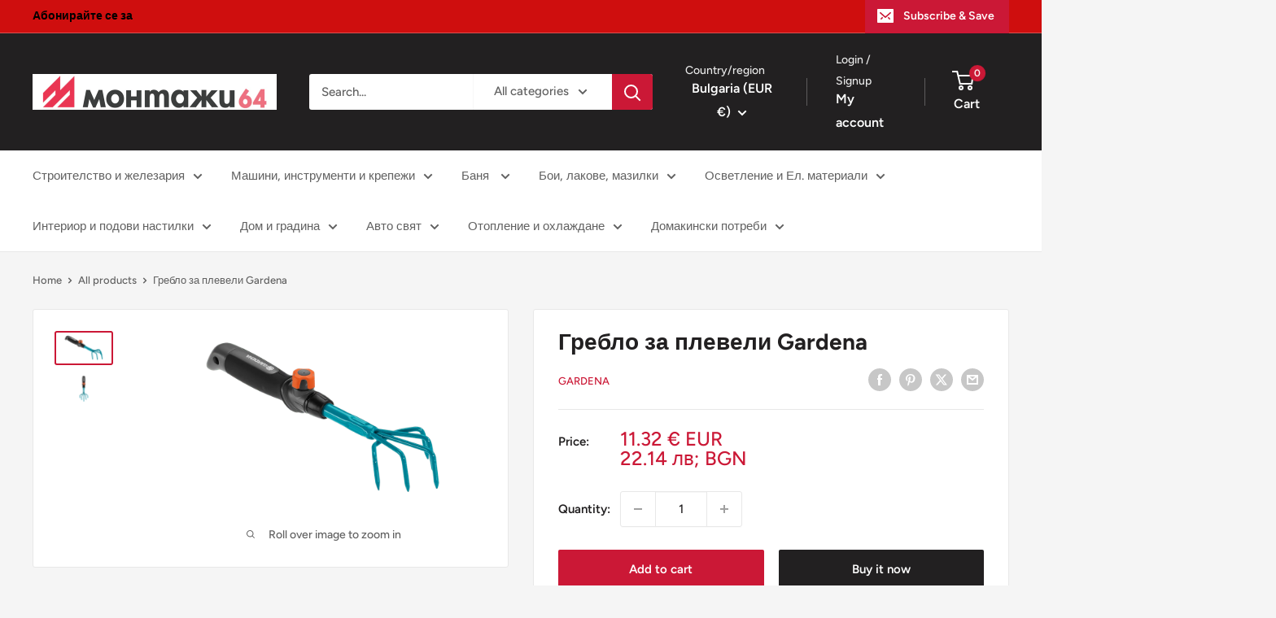

--- FILE ---
content_type: text/html; charset=utf-8
request_url: https://montaji64.bg/products/%D0%B3%D1%80%D0%B5%D0%B1%D0%BB%D0%BE-%D0%B7%D0%B0-%D0%BF%D0%BB%D0%B5%D0%B2%D0%B5%D0%BB%D0%B8-gardena
body_size: 74739
content:
<!doctype html>

<html class="no-js" lang="en">
  <head>
    <meta charset="utf-8">
    <meta name="viewport" content="width=device-width, initial-scale=1.0, height=device-height, minimum-scale=1.0, maximum-scale=1.0">
    <meta name="theme-color" content="#cb1836">

    <title>Гребло за плевели Gardena</title><meta name="description" content="Гребло за плевели Gardena  Описание за продукта; С уреда за плевене GARDENA combisystem лесно можете да разрохквате почвата. GARDENA combisystem позволява гъвкава употреба благодарение на сменяемите приставки. Уредът за плевене е съвместим с всички дръжки на GARDENA combisystem и може да се монтира и закрепи с дръжката"><link rel="canonical" href="https://montaji64.bg/products/%d0%b3%d1%80%d0%b5%d0%b1%d0%bb%d0%be-%d0%b7%d0%b0-%d0%bf%d0%bb%d0%b5%d0%b2%d0%b5%d0%bb%d0%b8-gardena"><link rel="preload" as="style" href="//montaji64.bg/cdn/shop/t/51/assets/theme.css?v=114081563123193615381768253533">
    <link rel="preload" as="script" href="//montaji64.bg/cdn/shop/t/51/assets/theme.js?v=1815320689903517791768253534">
    <link rel="preconnect" href="https://cdn.shopify.com">
    <link rel="preconnect" href="https://fonts.shopifycdn.com">
    <link rel="dns-prefetch" href="https://productreviews.shopifycdn.com">
    <link rel="dns-prefetch" href="https://ajax.googleapis.com">
    <link rel="dns-prefetch" href="https://maps.googleapis.com">
    <link rel="dns-prefetch" href="https://maps.gstatic.com">

    <meta property="og:type" content="product">
  <meta property="og:title" content="Гребло за плевели Gardena"><meta property="og:image" content="http://montaji64.bg/cdn/shop/files/GA410-0601.png?v=1703070288">
    <meta property="og:image:secure_url" content="https://montaji64.bg/cdn/shop/files/GA410-0601.png?v=1703070288">
    <meta property="og:image:width" content="1000">
    <meta property="og:image:height" content="530"><meta property="product:price:amount" content="11.32">
  <meta property="product:price:currency" content="EUR"><meta property="og:description" content="Гребло за плевели Gardena  Описание за продукта; С уреда за плевене GARDENA combisystem лесно можете да разрохквате почвата. GARDENA combisystem позволява гъвкава употреба благодарение на сменяемите приставки. Уредът за плевене е съвместим с всички дръжки на GARDENA combisystem и може да се монтира и закрепи с дръжката"><meta property="og:url" content="https://montaji64.bg/products/%d0%b3%d1%80%d0%b5%d0%b1%d0%bb%d0%be-%d0%b7%d0%b0-%d0%bf%d0%bb%d0%b5%d0%b2%d0%b5%d0%bb%d0%b8-gardena">
<meta property="og:site_name" content="Монтажи-64"><meta name="twitter:card" content="summary"><meta name="twitter:title" content="Гребло за плевели Gardena">
  <meta name="twitter:description" content="Гребло за плевели Gardena 
Описание за продукта;
С уреда за плевене GARDENA combisystem лесно можете да разрохквате почвата. GARDENA combisystem позволява гъвкава употреба благодарение на сменяемите приставки. Уредът за плевене е съвместим с всички дръжки на GARDENA combisystem и може да се монтира и закрепи с дръжката. За удобна работа без навеждане, лесно можете да махнете дръжката и да я замените с всяка дръжка combisystem. Удължаващата дръжка combisystem за ръчни инструменти (арт. № 8900-20) е идеална за удължаване на ръчни инструменти. Здравата връзка между уреда за плевене и дръжката ви гарантира, че винаги можете да работите удобно.">
  <meta name="twitter:image" content="https://montaji64.bg/cdn/shop/files/GA410-0601_600x600_crop_center.png?v=1703070288">
    <link rel="preload" href="//montaji64.bg/cdn/fonts/figtree/figtree_n7.2fd9bfe01586148e644724096c9d75e8c7a90e55.woff2" as="font" type="font/woff2" crossorigin><link rel="preload" href="//montaji64.bg/cdn/fonts/figtree/figtree_n5.3b6b7df38aa5986536945796e1f947445832047c.woff2" as="font" type="font/woff2" crossorigin><style>
  @font-face {
  font-family: Figtree;
  font-weight: 700;
  font-style: normal;
  font-display: swap;
  src: url("//montaji64.bg/cdn/fonts/figtree/figtree_n7.2fd9bfe01586148e644724096c9d75e8c7a90e55.woff2") format("woff2"),
       url("//montaji64.bg/cdn/fonts/figtree/figtree_n7.ea05de92d862f9594794ab281c4c3a67501ef5fc.woff") format("woff");
}

  @font-face {
  font-family: Figtree;
  font-weight: 500;
  font-style: normal;
  font-display: swap;
  src: url("//montaji64.bg/cdn/fonts/figtree/figtree_n5.3b6b7df38aa5986536945796e1f947445832047c.woff2") format("woff2"),
       url("//montaji64.bg/cdn/fonts/figtree/figtree_n5.f26bf6dcae278b0ed902605f6605fa3338e81dab.woff") format("woff");
}

@font-face {
  font-family: Figtree;
  font-weight: 600;
  font-style: normal;
  font-display: swap;
  src: url("//montaji64.bg/cdn/fonts/figtree/figtree_n6.9d1ea52bb49a0a86cfd1b0383d00f83d3fcc14de.woff2") format("woff2"),
       url("//montaji64.bg/cdn/fonts/figtree/figtree_n6.f0fcdea525a0e47b2ae4ab645832a8e8a96d31d3.woff") format("woff");
}

@font-face {
  font-family: Figtree;
  font-weight: 700;
  font-style: italic;
  font-display: swap;
  src: url("//montaji64.bg/cdn/fonts/figtree/figtree_i7.06add7096a6f2ab742e09ec7e498115904eda1fe.woff2") format("woff2"),
       url("//montaji64.bg/cdn/fonts/figtree/figtree_i7.ee584b5fcaccdbb5518c0228158941f8df81b101.woff") format("woff");
}


  @font-face {
  font-family: Figtree;
  font-weight: 700;
  font-style: normal;
  font-display: swap;
  src: url("//montaji64.bg/cdn/fonts/figtree/figtree_n7.2fd9bfe01586148e644724096c9d75e8c7a90e55.woff2") format("woff2"),
       url("//montaji64.bg/cdn/fonts/figtree/figtree_n7.ea05de92d862f9594794ab281c4c3a67501ef5fc.woff") format("woff");
}

  @font-face {
  font-family: Figtree;
  font-weight: 500;
  font-style: italic;
  font-display: swap;
  src: url("//montaji64.bg/cdn/fonts/figtree/figtree_i5.969396f679a62854cf82dbf67acc5721e41351f0.woff2") format("woff2"),
       url("//montaji64.bg/cdn/fonts/figtree/figtree_i5.93bc1cad6c73ca9815f9777c49176dfc9d2890dd.woff") format("woff");
}

  @font-face {
  font-family: Figtree;
  font-weight: 700;
  font-style: italic;
  font-display: swap;
  src: url("//montaji64.bg/cdn/fonts/figtree/figtree_i7.06add7096a6f2ab742e09ec7e498115904eda1fe.woff2") format("woff2"),
       url("//montaji64.bg/cdn/fonts/figtree/figtree_i7.ee584b5fcaccdbb5518c0228158941f8df81b101.woff") format("woff");
}


  :root {
    --default-text-font-size : 15px;
    --base-text-font-size    : 15px;
    --heading-font-family    : Figtree, sans-serif;
    --heading-font-weight    : 700;
    --heading-font-style     : normal;
    --text-font-family       : Figtree, sans-serif;
    --text-font-weight       : 500;
    --text-font-style        : normal;
    --text-font-bolder-weight: 600;
    --text-link-decoration   : underline;

    --text-color               : #616161;
    --text-color-rgb           : 97, 97, 97;
    --heading-color            : #222021;
    --border-color             : #e8e8e8;
    --border-color-rgb         : 232, 232, 232;
    --form-border-color        : #dbdbdb;
    --accent-color             : #cb1836;
    --accent-color-rgb         : 203, 24, 54;
    --link-color               : #cb1836;
    --link-color-hover         : #871024;
    --background               : #f5f5f5;
    --secondary-background     : #ffffff;
    --secondary-background-rgb : 255, 255, 255;
    --accent-background        : rgba(203, 24, 54, 0.08);

    --input-background: #ffffff;

    --error-color       : #cf0e0e;
    --error-background  : rgba(207, 14, 14, 0.07);
    --success-color     : #1c7b36;
    --success-background: rgba(28, 123, 54, 0.11);

    --primary-button-background      : #cb1836;
    --primary-button-background-rgb  : 203, 24, 54;
    --primary-button-text-color      : #ffffff;
    --secondary-button-background    : #222021;
    --secondary-button-background-rgb: 34, 32, 33;
    --secondary-button-text-color    : #ffffff;

    --header-background      : #222021;
    --header-text-color      : #ffffff;
    --header-light-text-color: #e8e8e8;
    --header-border-color    : rgba(232, 232, 232, 0.3);
    --header-accent-color    : #cb1836;

    --footer-background-color:    #222021;
    --footer-heading-text-color:  #ffffff;
    --footer-body-text-color:     #ffffff;
    --footer-body-text-color-rgb: 255, 255, 255;
    --footer-accent-color:        #cb1836;
    --footer-accent-color-rgb:    203, 24, 54;
    --footer-border:              none;
    
    --flickity-arrow-color: #b5b5b5;--product-on-sale-accent           : #cf0e0e;
    --product-on-sale-accent-rgb       : 207, 14, 14;
    --product-on-sale-color            : #ffffff;
    --product-in-stock-color           : #1c7b36;
    --product-low-stock-color          : #cf0e0e;
    --product-sold-out-color           : #8a9297;
    --product-custom-label-1-background: #3f6ab1;
    --product-custom-label-1-color     : #ffffff;
    --product-custom-label-2-background: #8a44ae;
    --product-custom-label-2-color     : #ffffff;
    --product-review-star-color        : #ffbd00;

    --mobile-container-gutter : 20px;
    --desktop-container-gutter: 40px;

    /* Shopify related variables */
    --payment-terms-background-color: #f5f5f5;
  }
</style>

<script>
  // IE11 does not have support for CSS variables, so we have to polyfill them
  if (!(((window || {}).CSS || {}).supports && window.CSS.supports('(--a: 0)'))) {
    const script = document.createElement('script');
    script.type = 'text/javascript';
    script.src = 'https://cdn.jsdelivr.net/npm/css-vars-ponyfill@2';
    script.onload = function() {
      cssVars({});
    };

    document.getElementsByTagName('head')[0].appendChild(script);
  }
</script>


    <script>window.performance && window.performance.mark && window.performance.mark('shopify.content_for_header.start');</script><meta id="shopify-digital-wallet" name="shopify-digital-wallet" content="/67587997970/digital_wallets/dialog">
<link rel="alternate" hreflang="x-default" href="https://montaji64.bg/products/%D0%B3%D1%80%D0%B5%D0%B1%D0%BB%D0%BE-%D0%B7%D0%B0-%D0%BF%D0%BB%D0%B5%D0%B2%D0%B5%D0%BB%D0%B8-gardena">
<link rel="alternate" hreflang="en" href="https://montaji64.bg/products/%D0%B3%D1%80%D0%B5%D0%B1%D0%BB%D0%BE-%D0%B7%D0%B0-%D0%BF%D0%BB%D0%B5%D0%B2%D0%B5%D0%BB%D0%B8-gardena">
<link rel="alternate" hreflang="bg" href="https://montaji64.bg/bg/products/%D0%B3%D1%80%D0%B5%D0%B1%D0%BB%D0%BE-%D0%B7%D0%B0-%D0%BF%D0%BB%D0%B5%D0%B2%D0%B5%D0%BB%D0%B8-gardena">
<link rel="alternate" type="application/json+oembed" href="https://montaji64.bg/products/%d0%b3%d1%80%d0%b5%d0%b1%d0%bb%d0%be-%d0%b7%d0%b0-%d0%bf%d0%bb%d0%b5%d0%b2%d0%b5%d0%bb%d0%b8-gardena.oembed">
<script async="async" src="/checkouts/internal/preloads.js?locale=en-BG"></script>
<script id="shopify-features" type="application/json">{"accessToken":"f21c305bb01fd326e0cba1bf12f95c64","betas":["rich-media-storefront-analytics"],"domain":"montaji64.bg","predictiveSearch":true,"shopId":67587997970,"locale":"en"}</script>
<script>var Shopify = Shopify || {};
Shopify.shop = "montaji64.myshopify.com";
Shopify.locale = "en";
Shopify.currency = {"active":"EUR","rate":"1.0"};
Shopify.country = "BG";
Shopify.theme = {"name":"WarehouseEUR-BGN","id":192240943436,"schema_name":"Warehouse","schema_version":"6.2.0","theme_store_id":871,"role":"main"};
Shopify.theme.handle = "null";
Shopify.theme.style = {"id":null,"handle":null};
Shopify.cdnHost = "montaji64.bg/cdn";
Shopify.routes = Shopify.routes || {};
Shopify.routes.root = "/";</script>
<script type="module">!function(o){(o.Shopify=o.Shopify||{}).modules=!0}(window);</script>
<script>!function(o){function n(){var o=[];function n(){o.push(Array.prototype.slice.apply(arguments))}return n.q=o,n}var t=o.Shopify=o.Shopify||{};t.loadFeatures=n(),t.autoloadFeatures=n()}(window);</script>
<script id="shop-js-analytics" type="application/json">{"pageType":"product"}</script>
<script defer="defer" async type="module" src="//montaji64.bg/cdn/shopifycloud/shop-js/modules/v2/client.init-shop-cart-sync_BT-GjEfc.en.esm.js"></script>
<script defer="defer" async type="module" src="//montaji64.bg/cdn/shopifycloud/shop-js/modules/v2/chunk.common_D58fp_Oc.esm.js"></script>
<script defer="defer" async type="module" src="//montaji64.bg/cdn/shopifycloud/shop-js/modules/v2/chunk.modal_xMitdFEc.esm.js"></script>
<script type="module">
  await import("//montaji64.bg/cdn/shopifycloud/shop-js/modules/v2/client.init-shop-cart-sync_BT-GjEfc.en.esm.js");
await import("//montaji64.bg/cdn/shopifycloud/shop-js/modules/v2/chunk.common_D58fp_Oc.esm.js");
await import("//montaji64.bg/cdn/shopifycloud/shop-js/modules/v2/chunk.modal_xMitdFEc.esm.js");

  window.Shopify.SignInWithShop?.initShopCartSync?.({"fedCMEnabled":true,"windoidEnabled":true});

</script>
<script>(function() {
  var isLoaded = false;
  function asyncLoad() {
    if (isLoaded) return;
    isLoaded = true;
    var urls = ["https:\/\/cdn-loyalty.yotpo.com\/loader\/kayOuKlv7yptiXl4QvXLQA.js?shop=montaji64.myshopify.com"];
    for (var i = 0; i < urls.length; i++) {
      var s = document.createElement('script');
      s.type = 'text/javascript';
      s.async = true;
      s.src = urls[i];
      var x = document.getElementsByTagName('script')[0];
      x.parentNode.insertBefore(s, x);
    }
  };
  if(window.attachEvent) {
    window.attachEvent('onload', asyncLoad);
  } else {
    window.addEventListener('load', asyncLoad, false);
  }
})();</script>
<script id="__st">var __st={"a":67587997970,"offset":7200,"reqid":"987d2918-bd42-4abd-bb6a-bc58e83268d9-1769358396","pageurl":"montaji64.bg\/products\/%D0%B3%D1%80%D0%B5%D0%B1%D0%BB%D0%BE-%D0%B7%D0%B0-%D0%BF%D0%BB%D0%B5%D0%B2%D0%B5%D0%BB%D0%B8-gardena","u":"1b09a4766183","p":"product","rtyp":"product","rid":8799124980044};</script>
<script>window.ShopifyPaypalV4VisibilityTracking = true;</script>
<script id="captcha-bootstrap">!function(){'use strict';const t='contact',e='account',n='new_comment',o=[[t,t],['blogs',n],['comments',n],[t,'customer']],c=[[e,'customer_login'],[e,'guest_login'],[e,'recover_customer_password'],[e,'create_customer']],r=t=>t.map((([t,e])=>`form[action*='/${t}']:not([data-nocaptcha='true']) input[name='form_type'][value='${e}']`)).join(','),a=t=>()=>t?[...document.querySelectorAll(t)].map((t=>t.form)):[];function s(){const t=[...o],e=r(t);return a(e)}const i='password',u='form_key',d=['recaptcha-v3-token','g-recaptcha-response','h-captcha-response',i],f=()=>{try{return window.sessionStorage}catch{return}},m='__shopify_v',_=t=>t.elements[u];function p(t,e,n=!1){try{const o=window.sessionStorage,c=JSON.parse(o.getItem(e)),{data:r}=function(t){const{data:e,action:n}=t;return t[m]||n?{data:e,action:n}:{data:t,action:n}}(c);for(const[e,n]of Object.entries(r))t.elements[e]&&(t.elements[e].value=n);n&&o.removeItem(e)}catch(o){console.error('form repopulation failed',{error:o})}}const l='form_type',E='cptcha';function T(t){t.dataset[E]=!0}const w=window,h=w.document,L='Shopify',v='ce_forms',y='captcha';let A=!1;((t,e)=>{const n=(g='f06e6c50-85a8-45c8-87d0-21a2b65856fe',I='https://cdn.shopify.com/shopifycloud/storefront-forms-hcaptcha/ce_storefront_forms_captcha_hcaptcha.v1.5.2.iife.js',D={infoText:'Protected by hCaptcha',privacyText:'Privacy',termsText:'Terms'},(t,e,n)=>{const o=w[L][v],c=o.bindForm;if(c)return c(t,g,e,D).then(n);var r;o.q.push([[t,g,e,D],n]),r=I,A||(h.body.append(Object.assign(h.createElement('script'),{id:'captcha-provider',async:!0,src:r})),A=!0)});var g,I,D;w[L]=w[L]||{},w[L][v]=w[L][v]||{},w[L][v].q=[],w[L][y]=w[L][y]||{},w[L][y].protect=function(t,e){n(t,void 0,e),T(t)},Object.freeze(w[L][y]),function(t,e,n,w,h,L){const[v,y,A,g]=function(t,e,n){const i=e?o:[],u=t?c:[],d=[...i,...u],f=r(d),m=r(i),_=r(d.filter((([t,e])=>n.includes(e))));return[a(f),a(m),a(_),s()]}(w,h,L),I=t=>{const e=t.target;return e instanceof HTMLFormElement?e:e&&e.form},D=t=>v().includes(t);t.addEventListener('submit',(t=>{const e=I(t);if(!e)return;const n=D(e)&&!e.dataset.hcaptchaBound&&!e.dataset.recaptchaBound,o=_(e),c=g().includes(e)&&(!o||!o.value);(n||c)&&t.preventDefault(),c&&!n&&(function(t){try{if(!f())return;!function(t){const e=f();if(!e)return;const n=_(t);if(!n)return;const o=n.value;o&&e.removeItem(o)}(t);const e=Array.from(Array(32),(()=>Math.random().toString(36)[2])).join('');!function(t,e){_(t)||t.append(Object.assign(document.createElement('input'),{type:'hidden',name:u})),t.elements[u].value=e}(t,e),function(t,e){const n=f();if(!n)return;const o=[...t.querySelectorAll(`input[type='${i}']`)].map((({name:t})=>t)),c=[...d,...o],r={};for(const[a,s]of new FormData(t).entries())c.includes(a)||(r[a]=s);n.setItem(e,JSON.stringify({[m]:1,action:t.action,data:r}))}(t,e)}catch(e){console.error('failed to persist form',e)}}(e),e.submit())}));const S=(t,e)=>{t&&!t.dataset[E]&&(n(t,e.some((e=>e===t))),T(t))};for(const o of['focusin','change'])t.addEventListener(o,(t=>{const e=I(t);D(e)&&S(e,y())}));const B=e.get('form_key'),M=e.get(l),P=B&&M;t.addEventListener('DOMContentLoaded',(()=>{const t=y();if(P)for(const e of t)e.elements[l].value===M&&p(e,B);[...new Set([...A(),...v().filter((t=>'true'===t.dataset.shopifyCaptcha))])].forEach((e=>S(e,t)))}))}(h,new URLSearchParams(w.location.search),n,t,e,['guest_login'])})(!0,!0)}();</script>
<script integrity="sha256-4kQ18oKyAcykRKYeNunJcIwy7WH5gtpwJnB7kiuLZ1E=" data-source-attribution="shopify.loadfeatures" defer="defer" src="//montaji64.bg/cdn/shopifycloud/storefront/assets/storefront/load_feature-a0a9edcb.js" crossorigin="anonymous"></script>
<script data-source-attribution="shopify.dynamic_checkout.dynamic.init">var Shopify=Shopify||{};Shopify.PaymentButton=Shopify.PaymentButton||{isStorefrontPortableWallets:!0,init:function(){window.Shopify.PaymentButton.init=function(){};var t=document.createElement("script");t.src="https://montaji64.bg/cdn/shopifycloud/portable-wallets/latest/portable-wallets.en.js",t.type="module",document.head.appendChild(t)}};
</script>
<script data-source-attribution="shopify.dynamic_checkout.buyer_consent">
  function portableWalletsHideBuyerConsent(e){var t=document.getElementById("shopify-buyer-consent"),n=document.getElementById("shopify-subscription-policy-button");t&&n&&(t.classList.add("hidden"),t.setAttribute("aria-hidden","true"),n.removeEventListener("click",e))}function portableWalletsShowBuyerConsent(e){var t=document.getElementById("shopify-buyer-consent"),n=document.getElementById("shopify-subscription-policy-button");t&&n&&(t.classList.remove("hidden"),t.removeAttribute("aria-hidden"),n.addEventListener("click",e))}window.Shopify?.PaymentButton&&(window.Shopify.PaymentButton.hideBuyerConsent=portableWalletsHideBuyerConsent,window.Shopify.PaymentButton.showBuyerConsent=portableWalletsShowBuyerConsent);
</script>
<script>
  function portableWalletsCleanup(e){e&&e.src&&console.error("Failed to load portable wallets script "+e.src);var t=document.querySelectorAll("shopify-accelerated-checkout .shopify-payment-button__skeleton, shopify-accelerated-checkout-cart .wallet-cart-button__skeleton"),e=document.getElementById("shopify-buyer-consent");for(let e=0;e<t.length;e++)t[e].remove();e&&e.remove()}function portableWalletsNotLoadedAsModule(e){e instanceof ErrorEvent&&"string"==typeof e.message&&e.message.includes("import.meta")&&"string"==typeof e.filename&&e.filename.includes("portable-wallets")&&(window.removeEventListener("error",portableWalletsNotLoadedAsModule),window.Shopify.PaymentButton.failedToLoad=e,"loading"===document.readyState?document.addEventListener("DOMContentLoaded",window.Shopify.PaymentButton.init):window.Shopify.PaymentButton.init())}window.addEventListener("error",portableWalletsNotLoadedAsModule);
</script>

<script type="module" src="https://montaji64.bg/cdn/shopifycloud/portable-wallets/latest/portable-wallets.en.js" onError="portableWalletsCleanup(this)" crossorigin="anonymous"></script>
<script nomodule>
  document.addEventListener("DOMContentLoaded", portableWalletsCleanup);
</script>

<script id='scb4127' type='text/javascript' async='' src='https://montaji64.bg/cdn/shopifycloud/privacy-banner/storefront-banner.js'></script><link id="shopify-accelerated-checkout-styles" rel="stylesheet" media="screen" href="https://montaji64.bg/cdn/shopifycloud/portable-wallets/latest/accelerated-checkout-backwards-compat.css" crossorigin="anonymous">
<style id="shopify-accelerated-checkout-cart">
        #shopify-buyer-consent {
  margin-top: 1em;
  display: inline-block;
  width: 100%;
}

#shopify-buyer-consent.hidden {
  display: none;
}

#shopify-subscription-policy-button {
  background: none;
  border: none;
  padding: 0;
  text-decoration: underline;
  font-size: inherit;
  cursor: pointer;
}

#shopify-subscription-policy-button::before {
  box-shadow: none;
}

      </style>

<script>window.performance && window.performance.mark && window.performance.mark('shopify.content_for_header.end');</script>

    <link rel="stylesheet" href="//montaji64.bg/cdn/shop/t/51/assets/theme.css?v=114081563123193615381768253533">

    <script type="application/ld+json">{"@context":"http:\/\/schema.org\/","@id":"\/products\/%D0%B3%D1%80%D0%B5%D0%B1%D0%BB%D0%BE-%D0%B7%D0%B0-%D0%BF%D0%BB%D0%B5%D0%B2%D0%B5%D0%BB%D0%B8-gardena#product","@type":"Product","brand":{"@type":"Brand","name":"Gardena"},"category":"Гребло","description":"Гребло за плевели Gardena \nОписание за продукта;\nС уреда за плевене GARDENA combisystem лесно можете да разрохквате почвата. GARDENA combisystem позволява гъвкава употреба благодарение на сменяемите приставки. Уредът за плевене е съвместим с всички дръжки на GARDENA combisystem и може да се монтира и закрепи с дръжката. За удобна работа без навеждане, лесно можете да махнете дръжката и да я замените с всяка дръжка combisystem. Удължаващата дръжка combisystem за ръчни инструменти (арт. № 8900-20) е идеална за удължаване на ръчни инструменти. Здравата връзка между уреда за плевене и дръжката ви гарантира, че винаги можете да работите удобно.","gtin":"2500018241504","image":"https:\/\/montaji64.bg\/cdn\/shop\/files\/GA410-0601.png?v=1703070288\u0026width=1920","name":"Гребло за плевели Gardena","offers":{"@id":"\/products\/%D0%B3%D1%80%D0%B5%D0%B1%D0%BB%D0%BE-%D0%B7%D0%B0-%D0%BF%D0%BB%D0%B5%D0%B2%D0%B5%D0%BB%D0%B8-gardena?variant=47477401518412#offer","@type":"Offer","availability":"http:\/\/schema.org\/InStock","price":"11.32","priceCurrency":"EUR","url":"https:\/\/montaji64.bg\/products\/%D0%B3%D1%80%D0%B5%D0%B1%D0%BB%D0%BE-%D0%B7%D0%B0-%D0%BF%D0%BB%D0%B5%D0%B2%D0%B5%D0%BB%D0%B8-gardena?variant=47477401518412"},"sku":"8923-20","url":"https:\/\/montaji64.bg\/products\/%D0%B3%D1%80%D0%B5%D0%B1%D0%BB%D0%BE-%D0%B7%D0%B0-%D0%BF%D0%BB%D0%B5%D0%B2%D0%B5%D0%BB%D0%B8-gardena"}</script><script type="application/ld+json">
  {
    "@context": "https://schema.org",
    "@type": "BreadcrumbList",
    "itemListElement": [{
        "@type": "ListItem",
        "position": 1,
        "name": "Home",
        "item": "https://montaji64.bg"
      },{
            "@type": "ListItem",
            "position": 2,
            "name": "Гребло за плевели Gardena",
            "item": "https://montaji64.bg/products/%D0%B3%D1%80%D0%B5%D0%B1%D0%BB%D0%BE-%D0%B7%D0%B0-%D0%BF%D0%BB%D0%B5%D0%B2%D0%B5%D0%BB%D0%B8-gardena"
          }]
  }
</script>

    <script>
      // This allows to expose several variables to the global scope, to be used in scripts
      window.theme = {
        pageType: "product",
        cartCount: 0,
        moneyFormat: "{{amount}} €",
        moneyWithCurrencyFormat: "{{amount}} € EUR",
        currencyCodeEnabled: true,
        showDiscount: true,
        discountMode: "percentage",
        cartType: "drawer"
      };

      window.routes = {
        rootUrl: "\/",
        rootUrlWithoutSlash: '',
        cartUrl: "\/cart",
        cartAddUrl: "\/cart\/add",
        cartChangeUrl: "\/cart\/change",
        searchUrl: "\/search",
        productRecommendationsUrl: "\/recommendations\/products"
      };

      window.languages = {
        productRegularPrice: "Regular price",
        productSalePrice: "Sale price",
        collectionOnSaleLabel: "Save {{savings}}",
        productFormUnavailable: "Unavailable",
        productFormAddToCart: "Add to cart",
        productFormPreOrder: "Pre-order",
        productFormSoldOut: "Sold out",
        productAdded: "Product has been added to your cart",
        productAddedShort: "Added!",
        shippingEstimatorNoResults: "No shipping could be found for your address.",
        shippingEstimatorOneResult: "There is one shipping rate for your address:",
        shippingEstimatorMultipleResults: "There are {{count}} shipping rates for your address:",
        shippingEstimatorErrors: "There are some errors:"
      };

      document.documentElement.className = document.documentElement.className.replace('no-js', 'js');
    </script><script src="//montaji64.bg/cdn/shop/t/51/assets/theme.js?v=1815320689903517791768253534" defer></script>
    <script src="//montaji64.bg/cdn/shop/t/51/assets/custom.js?v=102476495355921946141768253529" defer></script><script>
        (function () {
          window.onpageshow = function() {
            // We force re-freshing the cart content onpageshow, as most browsers will serve a cache copy when hitting the
            // back button, which cause staled data
            document.documentElement.dispatchEvent(new CustomEvent('cart:refresh', {
              bubbles: true,
              detail: {scrollToTop: false}
            }));
          };
        })();
      </script><link href="https://monorail-edge.shopifysvc.com" rel="dns-prefetch">
<script>(function(){if ("sendBeacon" in navigator && "performance" in window) {try {var session_token_from_headers = performance.getEntriesByType('navigation')[0].serverTiming.find(x => x.name == '_s').description;} catch {var session_token_from_headers = undefined;}var session_cookie_matches = document.cookie.match(/_shopify_s=([^;]*)/);var session_token_from_cookie = session_cookie_matches && session_cookie_matches.length === 2 ? session_cookie_matches[1] : "";var session_token = session_token_from_headers || session_token_from_cookie || "";function handle_abandonment_event(e) {var entries = performance.getEntries().filter(function(entry) {return /monorail-edge.shopifysvc.com/.test(entry.name);});if (!window.abandonment_tracked && entries.length === 0) {window.abandonment_tracked = true;var currentMs = Date.now();var navigation_start = performance.timing.navigationStart;var payload = {shop_id: 67587997970,url: window.location.href,navigation_start,duration: currentMs - navigation_start,session_token,page_type: "product"};window.navigator.sendBeacon("https://monorail-edge.shopifysvc.com/v1/produce", JSON.stringify({schema_id: "online_store_buyer_site_abandonment/1.1",payload: payload,metadata: {event_created_at_ms: currentMs,event_sent_at_ms: currentMs}}));}}window.addEventListener('pagehide', handle_abandonment_event);}}());</script>
<script id="web-pixels-manager-setup">(function e(e,d,r,n,o){if(void 0===o&&(o={}),!Boolean(null===(a=null===(i=window.Shopify)||void 0===i?void 0:i.analytics)||void 0===a?void 0:a.replayQueue)){var i,a;window.Shopify=window.Shopify||{};var t=window.Shopify;t.analytics=t.analytics||{};var s=t.analytics;s.replayQueue=[],s.publish=function(e,d,r){return s.replayQueue.push([e,d,r]),!0};try{self.performance.mark("wpm:start")}catch(e){}var l=function(){var e={modern:/Edge?\/(1{2}[4-9]|1[2-9]\d|[2-9]\d{2}|\d{4,})\.\d+(\.\d+|)|Firefox\/(1{2}[4-9]|1[2-9]\d|[2-9]\d{2}|\d{4,})\.\d+(\.\d+|)|Chrom(ium|e)\/(9{2}|\d{3,})\.\d+(\.\d+|)|(Maci|X1{2}).+ Version\/(15\.\d+|(1[6-9]|[2-9]\d|\d{3,})\.\d+)([,.]\d+|)( \(\w+\)|)( Mobile\/\w+|) Safari\/|Chrome.+OPR\/(9{2}|\d{3,})\.\d+\.\d+|(CPU[ +]OS|iPhone[ +]OS|CPU[ +]iPhone|CPU IPhone OS|CPU iPad OS)[ +]+(15[._]\d+|(1[6-9]|[2-9]\d|\d{3,})[._]\d+)([._]\d+|)|Android:?[ /-](13[3-9]|1[4-9]\d|[2-9]\d{2}|\d{4,})(\.\d+|)(\.\d+|)|Android.+Firefox\/(13[5-9]|1[4-9]\d|[2-9]\d{2}|\d{4,})\.\d+(\.\d+|)|Android.+Chrom(ium|e)\/(13[3-9]|1[4-9]\d|[2-9]\d{2}|\d{4,})\.\d+(\.\d+|)|SamsungBrowser\/([2-9]\d|\d{3,})\.\d+/,legacy:/Edge?\/(1[6-9]|[2-9]\d|\d{3,})\.\d+(\.\d+|)|Firefox\/(5[4-9]|[6-9]\d|\d{3,})\.\d+(\.\d+|)|Chrom(ium|e)\/(5[1-9]|[6-9]\d|\d{3,})\.\d+(\.\d+|)([\d.]+$|.*Safari\/(?![\d.]+ Edge\/[\d.]+$))|(Maci|X1{2}).+ Version\/(10\.\d+|(1[1-9]|[2-9]\d|\d{3,})\.\d+)([,.]\d+|)( \(\w+\)|)( Mobile\/\w+|) Safari\/|Chrome.+OPR\/(3[89]|[4-9]\d|\d{3,})\.\d+\.\d+|(CPU[ +]OS|iPhone[ +]OS|CPU[ +]iPhone|CPU IPhone OS|CPU iPad OS)[ +]+(10[._]\d+|(1[1-9]|[2-9]\d|\d{3,})[._]\d+)([._]\d+|)|Android:?[ /-](13[3-9]|1[4-9]\d|[2-9]\d{2}|\d{4,})(\.\d+|)(\.\d+|)|Mobile Safari.+OPR\/([89]\d|\d{3,})\.\d+\.\d+|Android.+Firefox\/(13[5-9]|1[4-9]\d|[2-9]\d{2}|\d{4,})\.\d+(\.\d+|)|Android.+Chrom(ium|e)\/(13[3-9]|1[4-9]\d|[2-9]\d{2}|\d{4,})\.\d+(\.\d+|)|Android.+(UC? ?Browser|UCWEB|U3)[ /]?(15\.([5-9]|\d{2,})|(1[6-9]|[2-9]\d|\d{3,})\.\d+)\.\d+|SamsungBrowser\/(5\.\d+|([6-9]|\d{2,})\.\d+)|Android.+MQ{2}Browser\/(14(\.(9|\d{2,})|)|(1[5-9]|[2-9]\d|\d{3,})(\.\d+|))(\.\d+|)|K[Aa][Ii]OS\/(3\.\d+|([4-9]|\d{2,})\.\d+)(\.\d+|)/},d=e.modern,r=e.legacy,n=navigator.userAgent;return n.match(d)?"modern":n.match(r)?"legacy":"unknown"}(),u="modern"===l?"modern":"legacy",c=(null!=n?n:{modern:"",legacy:""})[u],f=function(e){return[e.baseUrl,"/wpm","/b",e.hashVersion,"modern"===e.buildTarget?"m":"l",".js"].join("")}({baseUrl:d,hashVersion:r,buildTarget:u}),m=function(e){var d=e.version,r=e.bundleTarget,n=e.surface,o=e.pageUrl,i=e.monorailEndpoint;return{emit:function(e){var a=e.status,t=e.errorMsg,s=(new Date).getTime(),l=JSON.stringify({metadata:{event_sent_at_ms:s},events:[{schema_id:"web_pixels_manager_load/3.1",payload:{version:d,bundle_target:r,page_url:o,status:a,surface:n,error_msg:t},metadata:{event_created_at_ms:s}}]});if(!i)return console&&console.warn&&console.warn("[Web Pixels Manager] No Monorail endpoint provided, skipping logging."),!1;try{return self.navigator.sendBeacon.bind(self.navigator)(i,l)}catch(e){}var u=new XMLHttpRequest;try{return u.open("POST",i,!0),u.setRequestHeader("Content-Type","text/plain"),u.send(l),!0}catch(e){return console&&console.warn&&console.warn("[Web Pixels Manager] Got an unhandled error while logging to Monorail."),!1}}}}({version:r,bundleTarget:l,surface:e.surface,pageUrl:self.location.href,monorailEndpoint:e.monorailEndpoint});try{o.browserTarget=l,function(e){var d=e.src,r=e.async,n=void 0===r||r,o=e.onload,i=e.onerror,a=e.sri,t=e.scriptDataAttributes,s=void 0===t?{}:t,l=document.createElement("script"),u=document.querySelector("head"),c=document.querySelector("body");if(l.async=n,l.src=d,a&&(l.integrity=a,l.crossOrigin="anonymous"),s)for(var f in s)if(Object.prototype.hasOwnProperty.call(s,f))try{l.dataset[f]=s[f]}catch(e){}if(o&&l.addEventListener("load",o),i&&l.addEventListener("error",i),u)u.appendChild(l);else{if(!c)throw new Error("Did not find a head or body element to append the script");c.appendChild(l)}}({src:f,async:!0,onload:function(){if(!function(){var e,d;return Boolean(null===(d=null===(e=window.Shopify)||void 0===e?void 0:e.analytics)||void 0===d?void 0:d.initialized)}()){var d=window.webPixelsManager.init(e)||void 0;if(d){var r=window.Shopify.analytics;r.replayQueue.forEach((function(e){var r=e[0],n=e[1],o=e[2];d.publishCustomEvent(r,n,o)})),r.replayQueue=[],r.publish=d.publishCustomEvent,r.visitor=d.visitor,r.initialized=!0}}},onerror:function(){return m.emit({status:"failed",errorMsg:"".concat(f," has failed to load")})},sri:function(e){var d=/^sha384-[A-Za-z0-9+/=]+$/;return"string"==typeof e&&d.test(e)}(c)?c:"",scriptDataAttributes:o}),m.emit({status:"loading"})}catch(e){m.emit({status:"failed",errorMsg:(null==e?void 0:e.message)||"Unknown error"})}}})({shopId: 67587997970,storefrontBaseUrl: "https://montaji64.bg",extensionsBaseUrl: "https://extensions.shopifycdn.com/cdn/shopifycloud/web-pixels-manager",monorailEndpoint: "https://monorail-edge.shopifysvc.com/unstable/produce_batch",surface: "storefront-renderer",enabledBetaFlags: ["2dca8a86"],webPixelsConfigList: [{"id":"2252407116","configuration":"{\"pixel_id\":\"1236731660642578\",\"pixel_type\":\"facebook_pixel\"}","eventPayloadVersion":"v1","runtimeContext":"OPEN","scriptVersion":"ca16bc87fe92b6042fbaa3acc2fbdaa6","type":"APP","apiClientId":2329312,"privacyPurposes":["ANALYTICS","MARKETING","SALE_OF_DATA"],"dataSharingAdjustments":{"protectedCustomerApprovalScopes":["read_customer_address","read_customer_email","read_customer_name","read_customer_personal_data","read_customer_phone"]}},{"id":"shopify-app-pixel","configuration":"{}","eventPayloadVersion":"v1","runtimeContext":"STRICT","scriptVersion":"0450","apiClientId":"shopify-pixel","type":"APP","privacyPurposes":["ANALYTICS","MARKETING"]},{"id":"shopify-custom-pixel","eventPayloadVersion":"v1","runtimeContext":"LAX","scriptVersion":"0450","apiClientId":"shopify-pixel","type":"CUSTOM","privacyPurposes":["ANALYTICS","MARKETING"]}],isMerchantRequest: false,initData: {"shop":{"name":"Монтажи-64","paymentSettings":{"currencyCode":"EUR"},"myshopifyDomain":"montaji64.myshopify.com","countryCode":"BG","storefrontUrl":"https:\/\/montaji64.bg"},"customer":null,"cart":null,"checkout":null,"productVariants":[{"price":{"amount":11.32,"currencyCode":"EUR"},"product":{"title":"Гребло за плевели Gardena","vendor":"Gardena","id":"8799124980044","untranslatedTitle":"Гребло за плевели Gardena","url":"\/products\/%D0%B3%D1%80%D0%B5%D0%B1%D0%BB%D0%BE-%D0%B7%D0%B0-%D0%BF%D0%BB%D0%B5%D0%B2%D0%B5%D0%BB%D0%B8-gardena","type":"Гребло"},"id":"47477401518412","image":{"src":"\/\/montaji64.bg\/cdn\/shop\/files\/GA410-0601.png?v=1703070288"},"sku":"8923-20","title":"Default Title","untranslatedTitle":"Default Title"}],"purchasingCompany":null},},"https://montaji64.bg/cdn","fcfee988w5aeb613cpc8e4bc33m6693e112",{"modern":"","legacy":""},{"shopId":"67587997970","storefrontBaseUrl":"https:\/\/montaji64.bg","extensionBaseUrl":"https:\/\/extensions.shopifycdn.com\/cdn\/shopifycloud\/web-pixels-manager","surface":"storefront-renderer","enabledBetaFlags":"[\"2dca8a86\"]","isMerchantRequest":"false","hashVersion":"fcfee988w5aeb613cpc8e4bc33m6693e112","publish":"custom","events":"[[\"page_viewed\",{}],[\"product_viewed\",{\"productVariant\":{\"price\":{\"amount\":11.32,\"currencyCode\":\"EUR\"},\"product\":{\"title\":\"Гребло за плевели Gardena\",\"vendor\":\"Gardena\",\"id\":\"8799124980044\",\"untranslatedTitle\":\"Гребло за плевели Gardena\",\"url\":\"\/products\/%D0%B3%D1%80%D0%B5%D0%B1%D0%BB%D0%BE-%D0%B7%D0%B0-%D0%BF%D0%BB%D0%B5%D0%B2%D0%B5%D0%BB%D0%B8-gardena\",\"type\":\"Гребло\"},\"id\":\"47477401518412\",\"image\":{\"src\":\"\/\/montaji64.bg\/cdn\/shop\/files\/GA410-0601.png?v=1703070288\"},\"sku\":\"8923-20\",\"title\":\"Default Title\",\"untranslatedTitle\":\"Default Title\"}}]]"});</script><script>
  window.ShopifyAnalytics = window.ShopifyAnalytics || {};
  window.ShopifyAnalytics.meta = window.ShopifyAnalytics.meta || {};
  window.ShopifyAnalytics.meta.currency = 'EUR';
  var meta = {"product":{"id":8799124980044,"gid":"gid:\/\/shopify\/Product\/8799124980044","vendor":"Gardena","type":"Гребло","handle":"гребло-за-плевели-gardena","variants":[{"id":47477401518412,"price":1132,"name":"Гребло за плевели Gardena","public_title":null,"sku":"8923-20"}],"remote":false},"page":{"pageType":"product","resourceType":"product","resourceId":8799124980044,"requestId":"987d2918-bd42-4abd-bb6a-bc58e83268d9-1769358396"}};
  for (var attr in meta) {
    window.ShopifyAnalytics.meta[attr] = meta[attr];
  }
</script>
<script class="analytics">
  (function () {
    var customDocumentWrite = function(content) {
      var jquery = null;

      if (window.jQuery) {
        jquery = window.jQuery;
      } else if (window.Checkout && window.Checkout.$) {
        jquery = window.Checkout.$;
      }

      if (jquery) {
        jquery('body').append(content);
      }
    };

    var hasLoggedConversion = function(token) {
      if (token) {
        return document.cookie.indexOf('loggedConversion=' + token) !== -1;
      }
      return false;
    }

    var setCookieIfConversion = function(token) {
      if (token) {
        var twoMonthsFromNow = new Date(Date.now());
        twoMonthsFromNow.setMonth(twoMonthsFromNow.getMonth() + 2);

        document.cookie = 'loggedConversion=' + token + '; expires=' + twoMonthsFromNow;
      }
    }

    var trekkie = window.ShopifyAnalytics.lib = window.trekkie = window.trekkie || [];
    if (trekkie.integrations) {
      return;
    }
    trekkie.methods = [
      'identify',
      'page',
      'ready',
      'track',
      'trackForm',
      'trackLink'
    ];
    trekkie.factory = function(method) {
      return function() {
        var args = Array.prototype.slice.call(arguments);
        args.unshift(method);
        trekkie.push(args);
        return trekkie;
      };
    };
    for (var i = 0; i < trekkie.methods.length; i++) {
      var key = trekkie.methods[i];
      trekkie[key] = trekkie.factory(key);
    }
    trekkie.load = function(config) {
      trekkie.config = config || {};
      trekkie.config.initialDocumentCookie = document.cookie;
      var first = document.getElementsByTagName('script')[0];
      var script = document.createElement('script');
      script.type = 'text/javascript';
      script.onerror = function(e) {
        var scriptFallback = document.createElement('script');
        scriptFallback.type = 'text/javascript';
        scriptFallback.onerror = function(error) {
                var Monorail = {
      produce: function produce(monorailDomain, schemaId, payload) {
        var currentMs = new Date().getTime();
        var event = {
          schema_id: schemaId,
          payload: payload,
          metadata: {
            event_created_at_ms: currentMs,
            event_sent_at_ms: currentMs
          }
        };
        return Monorail.sendRequest("https://" + monorailDomain + "/v1/produce", JSON.stringify(event));
      },
      sendRequest: function sendRequest(endpointUrl, payload) {
        // Try the sendBeacon API
        if (window && window.navigator && typeof window.navigator.sendBeacon === 'function' && typeof window.Blob === 'function' && !Monorail.isIos12()) {
          var blobData = new window.Blob([payload], {
            type: 'text/plain'
          });

          if (window.navigator.sendBeacon(endpointUrl, blobData)) {
            return true;
          } // sendBeacon was not successful

        } // XHR beacon

        var xhr = new XMLHttpRequest();

        try {
          xhr.open('POST', endpointUrl);
          xhr.setRequestHeader('Content-Type', 'text/plain');
          xhr.send(payload);
        } catch (e) {
          console.log(e);
        }

        return false;
      },
      isIos12: function isIos12() {
        return window.navigator.userAgent.lastIndexOf('iPhone; CPU iPhone OS 12_') !== -1 || window.navigator.userAgent.lastIndexOf('iPad; CPU OS 12_') !== -1;
      }
    };
    Monorail.produce('monorail-edge.shopifysvc.com',
      'trekkie_storefront_load_errors/1.1',
      {shop_id: 67587997970,
      theme_id: 192240943436,
      app_name: "storefront",
      context_url: window.location.href,
      source_url: "//montaji64.bg/cdn/s/trekkie.storefront.8d95595f799fbf7e1d32231b9a28fd43b70c67d3.min.js"});

        };
        scriptFallback.async = true;
        scriptFallback.src = '//montaji64.bg/cdn/s/trekkie.storefront.8d95595f799fbf7e1d32231b9a28fd43b70c67d3.min.js';
        first.parentNode.insertBefore(scriptFallback, first);
      };
      script.async = true;
      script.src = '//montaji64.bg/cdn/s/trekkie.storefront.8d95595f799fbf7e1d32231b9a28fd43b70c67d3.min.js';
      first.parentNode.insertBefore(script, first);
    };
    trekkie.load(
      {"Trekkie":{"appName":"storefront","development":false,"defaultAttributes":{"shopId":67587997970,"isMerchantRequest":null,"themeId":192240943436,"themeCityHash":"14361973420987760431","contentLanguage":"en","currency":"EUR","eventMetadataId":"f3872141-2b0d-4849-8766-418bca699483"},"isServerSideCookieWritingEnabled":true,"monorailRegion":"shop_domain","enabledBetaFlags":["65f19447"]},"Session Attribution":{},"S2S":{"facebookCapiEnabled":true,"source":"trekkie-storefront-renderer","apiClientId":580111}}
    );

    var loaded = false;
    trekkie.ready(function() {
      if (loaded) return;
      loaded = true;

      window.ShopifyAnalytics.lib = window.trekkie;

      var originalDocumentWrite = document.write;
      document.write = customDocumentWrite;
      try { window.ShopifyAnalytics.merchantGoogleAnalytics.call(this); } catch(error) {};
      document.write = originalDocumentWrite;

      window.ShopifyAnalytics.lib.page(null,{"pageType":"product","resourceType":"product","resourceId":8799124980044,"requestId":"987d2918-bd42-4abd-bb6a-bc58e83268d9-1769358396","shopifyEmitted":true});

      var match = window.location.pathname.match(/checkouts\/(.+)\/(thank_you|post_purchase)/)
      var token = match? match[1]: undefined;
      if (!hasLoggedConversion(token)) {
        setCookieIfConversion(token);
        window.ShopifyAnalytics.lib.track("Viewed Product",{"currency":"EUR","variantId":47477401518412,"productId":8799124980044,"productGid":"gid:\/\/shopify\/Product\/8799124980044","name":"Гребло за плевели Gardena","price":"11.32","sku":"8923-20","brand":"Gardena","variant":null,"category":"Гребло","nonInteraction":true,"remote":false},undefined,undefined,{"shopifyEmitted":true});
      window.ShopifyAnalytics.lib.track("monorail:\/\/trekkie_storefront_viewed_product\/1.1",{"currency":"EUR","variantId":47477401518412,"productId":8799124980044,"productGid":"gid:\/\/shopify\/Product\/8799124980044","name":"Гребло за плевели Gardena","price":"11.32","sku":"8923-20","brand":"Gardena","variant":null,"category":"Гребло","nonInteraction":true,"remote":false,"referer":"https:\/\/montaji64.bg\/products\/%D0%B3%D1%80%D0%B5%D0%B1%D0%BB%D0%BE-%D0%B7%D0%B0-%D0%BF%D0%BB%D0%B5%D0%B2%D0%B5%D0%BB%D0%B8-gardena"});
      }
    });


        var eventsListenerScript = document.createElement('script');
        eventsListenerScript.async = true;
        eventsListenerScript.src = "//montaji64.bg/cdn/shopifycloud/storefront/assets/shop_events_listener-3da45d37.js";
        document.getElementsByTagName('head')[0].appendChild(eventsListenerScript);

})();</script>
<script
  defer
  src="https://montaji64.bg/cdn/shopifycloud/perf-kit/shopify-perf-kit-3.0.4.min.js"
  data-application="storefront-renderer"
  data-shop-id="67587997970"
  data-render-region="gcp-us-east1"
  data-page-type="product"
  data-theme-instance-id="192240943436"
  data-theme-name="Warehouse"
  data-theme-version="6.2.0"
  data-monorail-region="shop_domain"
  data-resource-timing-sampling-rate="10"
  data-shs="true"
  data-shs-beacon="true"
  data-shs-export-with-fetch="true"
  data-shs-logs-sample-rate="1"
  data-shs-beacon-endpoint="https://montaji64.bg/api/collect"
></script>
</head>

  <body class="warehouse--v4 features--animate-zoom template-product " data-instant-intensity="viewport"><svg class="visually-hidden">
      <linearGradient id="rating-star-gradient-half">
        <stop offset="50%" stop-color="var(--product-review-star-color)" />
        <stop offset="50%" stop-color="rgba(var(--text-color-rgb), .4)" stop-opacity="0.4" />
      </linearGradient>
    </svg>

    <a href="#main" class="visually-hidden skip-to-content">Skip to content</a>
    <span class="loading-bar"></span><!-- BEGIN sections: header-group -->
<div id="shopify-section-sections--28115527172428__announcement-bar" class="shopify-section shopify-section-group-header-group shopify-section--announcement-bar"><section data-section-id="sections--28115527172428__announcement-bar" data-section-type="announcement-bar" data-section-settings="{
  &quot;showNewsletter&quot;: true
}"><div id="announcement-bar-newsletter" class="announcement-bar__newsletter hidden-phone" aria-hidden="true">
      <div class="container">
        <div class="announcement-bar__close-container">
          <button class="announcement-bar__close" data-action="toggle-newsletter">
            <span class="visually-hidden">Close</span><svg focusable="false" class="icon icon--close " viewBox="0 0 19 19" role="presentation">
      <path d="M9.1923882 8.39339828l7.7781745-7.7781746 1.4142136 1.41421357-7.7781746 7.77817459 7.7781746 7.77817456L16.9705627 19l-7.7781745-7.7781746L1.41421356 19 0 17.5857864l7.7781746-7.77817456L0 2.02943725 1.41421356.61522369 9.1923882 8.39339828z" fill="currentColor" fill-rule="evenodd"></path>
    </svg></button>
        </div>
      </div>

      <div class="container container--extra-narrow">
        <div class="announcement-bar__newsletter-inner"><h2 class="heading h1">Newsletter</h2><div class="rte">
              <p>A short sentence describing what someone will receive by subscribing</p>
            </div><div class="newsletter"><form method="post" action="/contact#newsletter-sections--28115527172428__announcement-bar" id="newsletter-sections--28115527172428__announcement-bar" accept-charset="UTF-8" class="form newsletter__form"><input type="hidden" name="form_type" value="customer" /><input type="hidden" name="utf8" value="✓" /><input type="hidden" name="contact[tags]" value="newsletter">
                <input type="hidden" name="contact[context]" value="announcement-bar">

                <div class="form__input-row">
                  <div class="form__input-wrapper form__input-wrapper--labelled">
                    <input type="email" id="announcement[contact][email]" name="contact[email]" class="form__field form__field--text" autofocus required>
                    <label for="announcement[contact][email]" class="form__floating-label">Your email</label>
                  </div>

                  <button type="submit" class="form__submit button button--primary">Subscribe</button>
                </div></form></div>
        </div>
      </div>
    </div><div class="announcement-bar">
    <div class="container">
      <div class="announcement-bar__inner"><p class="announcement-bar__content announcement-bar__content--left">Абонирайте се за</p><button type="button" class="announcement-bar__button hidden-phone" data-action="toggle-newsletter" aria-expanded="false" aria-controls="announcement-bar-newsletter"><svg focusable="false" class="icon icon--newsletter " viewBox="0 0 20 17" role="presentation">
      <path d="M19.1666667 0H.83333333C.37333333 0 0 .37995 0 .85v15.3c0 .47005.37333333.85.83333333.85H19.1666667c.46 0 .8333333-.37995.8333333-.85V.85c0-.47005-.3733333-.85-.8333333-.85zM7.20975004 10.8719018L5.3023283 12.7794369c-.14877889.1487878-.34409888.2235631-.53941886.2235631-.19531999 0-.39063998-.0747753-.53941887-.2235631-.29832076-.2983385-.29832076-.7805633 0-1.0789018L6.1309123 9.793l1.07883774 1.0789018zm8.56950946 1.9075351c-.1487789.1487878-.3440989.2235631-.5394189.2235631-.19532 0-.39064-.0747753-.5394189-.2235631L12.793 10.8719018 13.8718377 9.793l1.9074218 1.9075351c.2983207.2983385.2983207.7805633 0 1.0789018zm.9639048-7.45186267l-6.1248086 5.44429317c-.1706197.1516625-.3946127.2278826-.6186057.2278826-.223993 0-.447986-.0762201-.61860567-.2278826l-6.1248086-5.44429317c-.34211431-.30410267-.34211431-.79564457 0-1.09974723.34211431-.30410267.89509703-.30410267 1.23721134 0L9.99975 9.1222466l5.5062029-4.8944196c.3421143-.30410267.8950971-.30410267 1.2372114 0 .3421143.30410266.3421143.79564456 0 1.09974723z" fill="currentColor"></path>
    </svg>Subscribe &amp; Save</button></div>
    </div>
  </div>
</section>

<style>
  .announcement-bar {
    background: #cf0e0e;
    color: #000000;
  }
</style>

<script>document.documentElement.style.setProperty('--announcement-bar-button-width', document.querySelector('.announcement-bar__button').clientWidth + 'px');document.documentElement.style.setProperty('--announcement-bar-height', document.getElementById('shopify-section-sections--28115527172428__announcement-bar').clientHeight + 'px');
</script>

</div><div id="shopify-section-sections--28115527172428__header" class="shopify-section shopify-section-group-header-group shopify-section__header"><section data-section-id="sections--28115527172428__header" data-section-type="header" data-section-settings="{
  &quot;navigationLayout&quot;: &quot;inline&quot;,
  &quot;desktopOpenTrigger&quot;: &quot;hover&quot;,
  &quot;useStickyHeader&quot;: true
}">
  <header class="header header--inline " role="banner">
    <div class="container">
      <div class="header__inner"><nav class="header__mobile-nav hidden-lap-and-up">
            <button class="header__mobile-nav-toggle icon-state touch-area" data-action="toggle-menu" aria-expanded="false" aria-haspopup="true" aria-controls="mobile-menu" aria-label="Open menu">
              <span class="icon-state__primary"><svg focusable="false" class="icon icon--hamburger-mobile " viewBox="0 0 20 16" role="presentation">
      <path d="M0 14h20v2H0v-2zM0 0h20v2H0V0zm0 7h20v2H0V7z" fill="currentColor" fill-rule="evenodd"></path>
    </svg></span>
              <span class="icon-state__secondary"><svg focusable="false" class="icon icon--close " viewBox="0 0 19 19" role="presentation">
      <path d="M9.1923882 8.39339828l7.7781745-7.7781746 1.4142136 1.41421357-7.7781746 7.77817459 7.7781746 7.77817456L16.9705627 19l-7.7781745-7.7781746L1.41421356 19 0 17.5857864l7.7781746-7.77817456L0 2.02943725 1.41421356.61522369 9.1923882 8.39339828z" fill="currentColor" fill-rule="evenodd"></path>
    </svg></span>
            </button><div id="mobile-menu" class="mobile-menu" aria-hidden="true"><svg focusable="false" class="icon icon--nav-triangle-borderless " viewBox="0 0 20 9" role="presentation">
      <path d="M.47108938 9c.2694725-.26871321.57077721-.56867841.90388257-.89986354C3.12384116 6.36134886 5.74788116 3.76338565 9.2467995.30653888c.4145057-.4095171 1.0844277-.40860098 1.4977971.00205122L19.4935156 9H.47108938z" fill="#ffffff"></path>
    </svg><div class="mobile-menu__inner">
    <div class="mobile-menu__panel">
      <div class="mobile-menu__section">
        <ul class="mobile-menu__nav" data-type="menu" role="list"><li class="mobile-menu__nav-item"><button class="mobile-menu__nav-link" data-type="menuitem" aria-haspopup="true" aria-expanded="false" aria-controls="mobile-panel-0" data-action="open-panel">Строителство и железария<svg focusable="false" class="icon icon--arrow-right " viewBox="0 0 8 12" role="presentation">
      <path stroke="currentColor" stroke-width="2" d="M2 2l4 4-4 4" fill="none" stroke-linecap="square"></path>
    </svg></button></li><li class="mobile-menu__nav-item"><button class="mobile-menu__nav-link" data-type="menuitem" aria-haspopup="true" aria-expanded="false" aria-controls="mobile-panel-1" data-action="open-panel">Машини, инструменти и крепежи<svg focusable="false" class="icon icon--arrow-right " viewBox="0 0 8 12" role="presentation">
      <path stroke="currentColor" stroke-width="2" d="M2 2l4 4-4 4" fill="none" stroke-linecap="square"></path>
    </svg></button></li><li class="mobile-menu__nav-item"><button class="mobile-menu__nav-link" data-type="menuitem" aria-haspopup="true" aria-expanded="false" aria-controls="mobile-panel-2" data-action="open-panel">Баня <svg focusable="false" class="icon icon--arrow-right " viewBox="0 0 8 12" role="presentation">
      <path stroke="currentColor" stroke-width="2" d="M2 2l4 4-4 4" fill="none" stroke-linecap="square"></path>
    </svg></button></li><li class="mobile-menu__nav-item"><button class="mobile-menu__nav-link" data-type="menuitem" aria-haspopup="true" aria-expanded="false" aria-controls="mobile-panel-3" data-action="open-panel">Бои, лакове, мазилки<svg focusable="false" class="icon icon--arrow-right " viewBox="0 0 8 12" role="presentation">
      <path stroke="currentColor" stroke-width="2" d="M2 2l4 4-4 4" fill="none" stroke-linecap="square"></path>
    </svg></button></li><li class="mobile-menu__nav-item"><button class="mobile-menu__nav-link" data-type="menuitem" aria-haspopup="true" aria-expanded="false" aria-controls="mobile-panel-4" data-action="open-panel">Осветление и Ел. материали<svg focusable="false" class="icon icon--arrow-right " viewBox="0 0 8 12" role="presentation">
      <path stroke="currentColor" stroke-width="2" d="M2 2l4 4-4 4" fill="none" stroke-linecap="square"></path>
    </svg></button></li><li class="mobile-menu__nav-item"><button class="mobile-menu__nav-link" data-type="menuitem" aria-haspopup="true" aria-expanded="false" aria-controls="mobile-panel-5" data-action="open-panel">Интериор и подови настилки<svg focusable="false" class="icon icon--arrow-right " viewBox="0 0 8 12" role="presentation">
      <path stroke="currentColor" stroke-width="2" d="M2 2l4 4-4 4" fill="none" stroke-linecap="square"></path>
    </svg></button></li><li class="mobile-menu__nav-item"><button class="mobile-menu__nav-link" data-type="menuitem" aria-haspopup="true" aria-expanded="false" aria-controls="mobile-panel-6" data-action="open-panel">Дом и градина<svg focusable="false" class="icon icon--arrow-right " viewBox="0 0 8 12" role="presentation">
      <path stroke="currentColor" stroke-width="2" d="M2 2l4 4-4 4" fill="none" stroke-linecap="square"></path>
    </svg></button></li><li class="mobile-menu__nav-item"><button class="mobile-menu__nav-link" data-type="menuitem" aria-haspopup="true" aria-expanded="false" aria-controls="mobile-panel-7" data-action="open-panel">Авто свят<svg focusable="false" class="icon icon--arrow-right " viewBox="0 0 8 12" role="presentation">
      <path stroke="currentColor" stroke-width="2" d="M2 2l4 4-4 4" fill="none" stroke-linecap="square"></path>
    </svg></button></li><li class="mobile-menu__nav-item"><button class="mobile-menu__nav-link" data-type="menuitem" aria-haspopup="true" aria-expanded="false" aria-controls="mobile-panel-8" data-action="open-panel">Отопление и охлаждане<svg focusable="false" class="icon icon--arrow-right " viewBox="0 0 8 12" role="presentation">
      <path stroke="currentColor" stroke-width="2" d="M2 2l4 4-4 4" fill="none" stroke-linecap="square"></path>
    </svg></button></li><li class="mobile-menu__nav-item"><button class="mobile-menu__nav-link" data-type="menuitem" aria-haspopup="true" aria-expanded="false" aria-controls="mobile-panel-9" data-action="open-panel">Домакински потреби<svg focusable="false" class="icon icon--arrow-right " viewBox="0 0 8 12" role="presentation">
      <path stroke="currentColor" stroke-width="2" d="M2 2l4 4-4 4" fill="none" stroke-linecap="square"></path>
    </svg></button></li></ul>
      </div><div class="mobile-menu__section mobile-menu__section--loose">
          <p class="mobile-menu__section-title heading h5">Need help?</p><div class="mobile-menu__help-wrapper"><svg focusable="false" class="icon icon--bi-phone " viewBox="0 0 24 24" role="presentation">
      <g stroke-width="2" fill="none" fill-rule="evenodd" stroke-linecap="square">
        <path d="M17 15l-3 3-8-8 3-3-5-5-3 3c0 9.941 8.059 18 18 18l3-3-5-5z" stroke="#222021"></path>
        <path d="M14 1c4.971 0 9 4.029 9 9m-9-5c2.761 0 5 2.239 5 5" stroke="#cb1836"></path>
      </g>
    </svg><span>0889213532</span>
            </div><div class="mobile-menu__help-wrapper"><svg focusable="false" class="icon icon--bi-email " viewBox="0 0 22 22" role="presentation">
      <g fill="none" fill-rule="evenodd">
        <path stroke="#cb1836" d="M.916667 10.08333367l3.66666667-2.65833334v4.65849997zm20.1666667 0L17.416667 7.42500033v4.65849997z"></path>
        <path stroke="#222021" stroke-width="2" d="M4.58333367 7.42500033L.916667 10.08333367V21.0833337h20.1666667V10.08333367L17.416667 7.42500033"></path>
        <path stroke="#222021" stroke-width="2" d="M4.58333367 12.1000003V.916667H17.416667v11.1833333m-16.5-2.01666663L21.0833337 21.0833337m0-11.00000003L11.0000003 15.5833337"></path>
        <path d="M8.25000033 5.50000033h5.49999997M8.25000033 9.166667h5.49999997" stroke="#cb1836" stroke-width="2" stroke-linecap="square"></path>
      </g>
    </svg><a href="mailto:montaji.64store@gmail.com">montaji.64store@gmail.com</a>
            </div></div><div class="mobile-menu__section mobile-menu__section--loose">
          <p class="mobile-menu__section-title heading h5">Follow Us</p><ul class="social-media__item-list social-media__item-list--stack list--unstyled" role="list">
    <li class="social-media__item social-media__item--facebook">
      <a href="https://www.facebook.com/profile.php?id=100042425208669&locale=bg_BG" target="_blank" rel="noopener" aria-label="Follow us on Facebook"><svg focusable="false" class="icon icon--facebook " viewBox="0 0 30 30">
      <path d="M15 30C6.71572875 30 0 23.2842712 0 15 0 6.71572875 6.71572875 0 15 0c8.2842712 0 15 6.71572875 15 15 0 8.2842712-6.7157288 15-15 15zm3.2142857-17.1429611h-2.1428678v-2.1425646c0-.5852979.8203285-1.07160109 1.0714928-1.07160109h1.071375v-2.1428925h-2.1428678c-2.3564786 0-3.2142536 1.98610393-3.2142536 3.21449359v2.1425646h-1.0714822l.0032143 2.1528011 1.0682679-.0099086v7.499969h3.2142536v-7.499969h2.1428678v-2.1428925z" fill="currentColor" fill-rule="evenodd"></path>
    </svg>Facebook</a>
    </li>

    

  </ul></div></div><div id="mobile-panel-0" class="mobile-menu__panel is-nested">
          <div class="mobile-menu__section is-sticky">
            <button class="mobile-menu__back-button" data-action="close-panel"><svg focusable="false" class="icon icon--arrow-left " viewBox="0 0 8 12" role="presentation">
      <path stroke="currentColor" stroke-width="2" d="M6 10L2 6l4-4" fill="none" stroke-linecap="square"></path>
    </svg> Back</button>
          </div>

          <div class="mobile-menu__section"><ul class="mobile-menu__nav" data-type="menu" role="list">
                <li class="mobile-menu__nav-item">
                  <a href="/collections/%D1%81%D1%82%D1%80%D0%BE%D0%B8%D1%82%D0%B5%D0%BB%D1%81%D1%82%D0%B2%D0%BE-%D0%B8-%D0%B6%D0%B5%D0%BB%D0%B5%D0%B7%D0%B0%D1%80%D0%B8%D1%8F-1" class="mobile-menu__nav-link text--strong">Строителство и железария</a>
                </li><li class="mobile-menu__nav-item"><button class="mobile-menu__nav-link" data-type="menuitem" aria-haspopup="true" aria-expanded="false" aria-controls="mobile-panel-0-0" data-action="open-panel">Улуци, тръби и канали<svg focusable="false" class="icon icon--arrow-right " viewBox="0 0 8 12" role="presentation">
      <path stroke="currentColor" stroke-width="2" d="M2 2l4 4-4 4" fill="none" stroke-linecap="square"></path>
    </svg></button></li><li class="mobile-menu__nav-item"><button class="mobile-menu__nav-link" data-type="menuitem" aria-haspopup="true" aria-expanded="false" aria-controls="mobile-panel-0-1" data-action="open-panel">Покривни материали<svg focusable="false" class="icon icon--arrow-right " viewBox="0 0 8 12" role="presentation">
      <path stroke="currentColor" stroke-width="2" d="M2 2l4 4-4 4" fill="none" stroke-linecap="square"></path>
    </svg></button></li><li class="mobile-menu__nav-item"><a href="/collections/%D1%82%D0%BE%D0%BF%D0%BB%D0%BE%D0%B8%D0%B7%D0%BE%D0%BB%D0%B0%D1%86%D0%B8%D1%8F" class="mobile-menu__nav-link" data-type="menuitem">Топлоизолация</a></li><li class="mobile-menu__nav-item"><a href="/collections/%D1%85%D0%B8%D0%B4%D1%80%D0%BE%D0%B8%D0%B7%D0%BE%D0%BB%D0%B0%D1%86%D0%B8%D1%8F" class="mobile-menu__nav-link" data-type="menuitem">Хидроизолация</a></li><li class="mobile-menu__nav-item"><button class="mobile-menu__nav-link" data-type="menuitem" aria-haspopup="true" aria-expanded="false" aria-controls="mobile-panel-0-4" data-action="open-panel">Строителна химия<svg focusable="false" class="icon icon--arrow-right " viewBox="0 0 8 12" role="presentation">
      <path stroke="currentColor" stroke-width="2" d="M2 2l4 4-4 4" fill="none" stroke-linecap="square"></path>
    </svg></button></li><li class="mobile-menu__nav-item"><button class="mobile-menu__nav-link" data-type="menuitem" aria-haspopup="true" aria-expanded="false" aria-controls="mobile-panel-0-5" data-action="open-panel">Строителни смеси<svg focusable="false" class="icon icon--arrow-right " viewBox="0 0 8 12" role="presentation">
      <path stroke="currentColor" stroke-width="2" d="M2 2l4 4-4 4" fill="none" stroke-linecap="square"></path>
    </svg></button></li><li class="mobile-menu__nav-item"><button class="mobile-menu__nav-link" data-type="menuitem" aria-haspopup="true" aria-expanded="false" aria-controls="mobile-panel-0-6" data-action="open-panel">Ръчни строителни инструменти<svg focusable="false" class="icon icon--arrow-right " viewBox="0 0 8 12" role="presentation">
      <path stroke="currentColor" stroke-width="2" d="M2 2l4 4-4 4" fill="none" stroke-linecap="square"></path>
    </svg></button></li><li class="mobile-menu__nav-item"><a href="/collections/%D1%81%D1%82%D1%80%D0%BE%D0%B8%D1%82%D0%B5%D0%BB%D0%BD%D0%B8-%D1%81%D1%82%D1%8A%D0%BB%D0%B1%D0%B8" class="mobile-menu__nav-link" data-type="menuitem">Строителни стълби</a></li><li class="mobile-menu__nav-item"><button class="mobile-menu__nav-link" data-type="menuitem" aria-haspopup="true" aria-expanded="false" aria-controls="mobile-panel-0-8" data-action="open-panel">Сухо строителство<svg focusable="false" class="icon icon--arrow-right " viewBox="0 0 8 12" role="presentation">
      <path stroke="currentColor" stroke-width="2" d="M2 2l4 4-4 4" fill="none" stroke-linecap="square"></path>
    </svg></button></li><li class="mobile-menu__nav-item"><a href="/collections/%D0%BE%D0%B3%D1%80%D0%B0%D0%B4%D0%B8-%D0%B8-%D0%BC%D1%80%D0%B5%D0%B6%D0%B8" class="mobile-menu__nav-link" data-type="menuitem">Огради и мрежи</a></li><li class="mobile-menu__nav-item"><button class="mobile-menu__nav-link" data-type="menuitem" aria-haspopup="true" aria-expanded="false" aria-controls="mobile-panel-0-10" data-action="open-panel">Железария<svg focusable="false" class="icon icon--arrow-right " viewBox="0 0 8 12" role="presentation">
      <path stroke="currentColor" stroke-width="2" d="M2 2l4 4-4 4" fill="none" stroke-linecap="square"></path>
    </svg></button></li></ul></div>
        </div><div id="mobile-panel-1" class="mobile-menu__panel is-nested">
          <div class="mobile-menu__section is-sticky">
            <button class="mobile-menu__back-button" data-action="close-panel"><svg focusable="false" class="icon icon--arrow-left " viewBox="0 0 8 12" role="presentation">
      <path stroke="currentColor" stroke-width="2" d="M6 10L2 6l4-4" fill="none" stroke-linecap="square"></path>
    </svg> Back</button>
          </div>

          <div class="mobile-menu__section"><ul class="mobile-menu__nav" data-type="menu" role="list">
                <li class="mobile-menu__nav-item">
                  <a href="/collections/%D0%B8%D0%BD%D1%81%D1%82%D1%80%D1%83%D0%BC%D0%B5%D0%BD%D1%82%D0%B8-%D0%BC%D0%B0%D1%88%D0%B8%D0%BD%D0%B8-%D0%B8-%D0%BA%D1%80%D0%B5%D0%BF%D0%B5%D0%B6%D0%B8" class="mobile-menu__nav-link text--strong">Машини, инструменти и крепежи</a>
                </li><li class="mobile-menu__nav-item"><button class="mobile-menu__nav-link" data-type="menuitem" aria-haspopup="true" aria-expanded="false" aria-controls="mobile-panel-1-0" data-action="open-panel">Електроинструменти<svg focusable="false" class="icon icon--arrow-right " viewBox="0 0 8 12" role="presentation">
      <path stroke="currentColor" stroke-width="2" d="M2 2l4 4-4 4" fill="none" stroke-linecap="square"></path>
    </svg></button></li><li class="mobile-menu__nav-item"><button class="mobile-menu__nav-link" data-type="menuitem" aria-haspopup="true" aria-expanded="false" aria-controls="mobile-panel-1-1" data-action="open-panel">Акумулаторни инструменти<svg focusable="false" class="icon icon--arrow-right " viewBox="0 0 8 12" role="presentation">
      <path stroke="currentColor" stroke-width="2" d="M2 2l4 4-4 4" fill="none" stroke-linecap="square"></path>
    </svg></button></li><li class="mobile-menu__nav-item"><button class="mobile-menu__nav-link" data-type="menuitem" aria-haspopup="true" aria-expanded="false" aria-controls="mobile-panel-1-2" data-action="open-panel">Инструменти за дърво<svg focusable="false" class="icon icon--arrow-right " viewBox="0 0 8 12" role="presentation">
      <path stroke="currentColor" stroke-width="2" d="M2 2l4 4-4 4" fill="none" stroke-linecap="square"></path>
    </svg></button></li><li class="mobile-menu__nav-item"><button class="mobile-menu__nav-link" data-type="menuitem" aria-haspopup="true" aria-expanded="false" aria-controls="mobile-panel-1-3" data-action="open-panel">Компресори и пневматични инструменти<svg focusable="false" class="icon icon--arrow-right " viewBox="0 0 8 12" role="presentation">
      <path stroke="currentColor" stroke-width="2" d="M2 2l4 4-4 4" fill="none" stroke-linecap="square"></path>
    </svg></button></li><li class="mobile-menu__nav-item"><button class="mobile-menu__nav-link" data-type="menuitem" aria-haspopup="true" aria-expanded="false" aria-controls="mobile-panel-1-4" data-action="open-panel">Бояджийски инструменти<svg focusable="false" class="icon icon--arrow-right " viewBox="0 0 8 12" role="presentation">
      <path stroke="currentColor" stroke-width="2" d="M2 2l4 4-4 4" fill="none" stroke-linecap="square"></path>
    </svg></button></li><li class="mobile-menu__nav-item"><button class="mobile-menu__nav-link" data-type="menuitem" aria-haspopup="true" aria-expanded="false" aria-controls="mobile-panel-1-5" data-action="open-panel">Заваръчна техника<svg focusable="false" class="icon icon--arrow-right " viewBox="0 0 8 12" role="presentation">
      <path stroke="currentColor" stroke-width="2" d="M2 2l4 4-4 4" fill="none" stroke-linecap="square"></path>
    </svg></button></li><li class="mobile-menu__nav-item"><a href="/collections/%D0%B8%D0%BD%D0%B4%D1%83%D1%81%D1%82%D1%80%D0%B8%D0%B0%D0%BB%D0%BD%D0%B8-%D0%BF%D1%80%D0%B0%D1%85%D0%BE%D1%81%D0%BC%D1%83%D0%BA%D0%B0%D1%87%D0%BA%D0%B8" class="mobile-menu__nav-link" data-type="menuitem">Индустриални прахосмукачки</a></li><li class="mobile-menu__nav-item"><a href="/collections/%D0%B1%D0%B5%D1%82%D0%BE%D0%BD%D0%BE%D0%B1%D1%8A%D1%80%D0%BA%D0%B0%D1%87%D0%BA%D0%B8-%D0%B8-%D0%BC%D0%B8%D0%BA%D1%81%D0%B5%D1%80%D0%B8" class="mobile-menu__nav-link" data-type="menuitem">Бетонобъркачки и миксери</a></li><li class="mobile-menu__nav-item"><button class="mobile-menu__nav-link" data-type="menuitem" aria-haspopup="true" aria-expanded="false" aria-controls="mobile-panel-1-8" data-action="open-panel">Ръчни инструменти<svg focusable="false" class="icon icon--arrow-right " viewBox="0 0 8 12" role="presentation">
      <path stroke="currentColor" stroke-width="2" d="M2 2l4 4-4 4" fill="none" stroke-linecap="square"></path>
    </svg></button></li><li class="mobile-menu__nav-item"><a href="/collections/%D1%81%D0%BD%D0%B5%D0%B3%D0%BE%D1%80%D0%B8%D0%BD%D0%B8" class="mobile-menu__nav-link" data-type="menuitem">Снегорини</a></li><li class="mobile-menu__nav-item"><a href="/collections/%D0%B3%D0%B5%D0%BD%D0%B5%D1%80%D0%B0%D1%82%D0%BE%D1%80%D0%B8" class="mobile-menu__nav-link" data-type="menuitem">Генератори</a></li><li class="mobile-menu__nav-item"><button class="mobile-menu__nav-link" data-type="menuitem" aria-haspopup="true" aria-expanded="false" aria-controls="mobile-panel-1-11" data-action="open-panel">Предпазни средства<svg focusable="false" class="icon icon--arrow-right " viewBox="0 0 8 12" role="presentation">
      <path stroke="currentColor" stroke-width="2" d="M2 2l4 4-4 4" fill="none" stroke-linecap="square"></path>
    </svg></button></li><li class="mobile-menu__nav-item"><button class="mobile-menu__nav-link" data-type="menuitem" aria-haspopup="true" aria-expanded="false" aria-controls="mobile-panel-1-12" data-action="open-panel">Крепежни инструменти<svg focusable="false" class="icon icon--arrow-right " viewBox="0 0 8 12" role="presentation">
      <path stroke="currentColor" stroke-width="2" d="M2 2l4 4-4 4" fill="none" stroke-linecap="square"></path>
    </svg></button></li></ul></div>
        </div><div id="mobile-panel-2" class="mobile-menu__panel is-nested">
          <div class="mobile-menu__section is-sticky">
            <button class="mobile-menu__back-button" data-action="close-panel"><svg focusable="false" class="icon icon--arrow-left " viewBox="0 0 8 12" role="presentation">
      <path stroke="currentColor" stroke-width="2" d="M6 10L2 6l4-4" fill="none" stroke-linecap="square"></path>
    </svg> Back</button>
          </div>

          <div class="mobile-menu__section"><ul class="mobile-menu__nav" data-type="menu" role="list">
                <li class="mobile-menu__nav-item">
                  <a href="/collections/%D0%B1%D0%B0%D0%BD%D1%8F-%D0%B8-%D0%B2%D0%B8%D0%BA" class="mobile-menu__nav-link text--strong">Баня </a>
                </li><li class="mobile-menu__nav-item"><button class="mobile-menu__nav-link" data-type="menuitem" aria-haspopup="true" aria-expanded="false" aria-controls="mobile-panel-2-0" data-action="open-panel">Мебели за баня<svg focusable="false" class="icon icon--arrow-right " viewBox="0 0 8 12" role="presentation">
      <path stroke="currentColor" stroke-width="2" d="M2 2l4 4-4 4" fill="none" stroke-linecap="square"></path>
    </svg></button></li><li class="mobile-menu__nav-item"><button class="mobile-menu__nav-link" data-type="menuitem" aria-haspopup="true" aria-expanded="false" aria-controls="mobile-panel-2-1" data-action="open-panel">Бойлери<svg focusable="false" class="icon icon--arrow-right " viewBox="0 0 8 12" role="presentation">
      <path stroke="currentColor" stroke-width="2" d="M2 2l4 4-4 4" fill="none" stroke-linecap="square"></path>
    </svg></button></li><li class="mobile-menu__nav-item"><button class="mobile-menu__nav-link" data-type="menuitem" aria-haspopup="true" aria-expanded="false" aria-controls="mobile-panel-2-2" data-action="open-panel">Смесители<svg focusable="false" class="icon icon--arrow-right " viewBox="0 0 8 12" role="presentation">
      <path stroke="currentColor" stroke-width="2" d="M2 2l4 4-4 4" fill="none" stroke-linecap="square"></path>
    </svg></button></li><li class="mobile-menu__nav-item"><button class="mobile-menu__nav-link" data-type="menuitem" aria-haspopup="true" aria-expanded="false" aria-controls="mobile-panel-2-3" data-action="open-panel">Мивки и конзоли<svg focusable="false" class="icon icon--arrow-right " viewBox="0 0 8 12" role="presentation">
      <path stroke="currentColor" stroke-width="2" d="M2 2l4 4-4 4" fill="none" stroke-linecap="square"></path>
    </svg></button></li><li class="mobile-menu__nav-item"><button class="mobile-menu__nav-link" data-type="menuitem" aria-haspopup="true" aria-expanded="false" aria-controls="mobile-panel-2-4" data-action="open-panel">WC оборудване<svg focusable="false" class="icon icon--arrow-right " viewBox="0 0 8 12" role="presentation">
      <path stroke="currentColor" stroke-width="2" d="M2 2l4 4-4 4" fill="none" stroke-linecap="square"></path>
    </svg></button></li><li class="mobile-menu__nav-item"><button class="mobile-menu__nav-link" data-type="menuitem" aria-haspopup="true" aria-expanded="false" aria-controls="mobile-panel-2-5" data-action="open-panel">Аксесоари за баня<svg focusable="false" class="icon icon--arrow-right " viewBox="0 0 8 12" role="presentation">
      <path stroke="currentColor" stroke-width="2" d="M2 2l4 4-4 4" fill="none" stroke-linecap="square"></path>
    </svg></button></li><li class="mobile-menu__nav-item"><button class="mobile-menu__nav-link" data-type="menuitem" aria-haspopup="true" aria-expanded="false" aria-controls="mobile-panel-2-6" data-action="open-panel">Плочки за баня<svg focusable="false" class="icon icon--arrow-right " viewBox="0 0 8 12" role="presentation">
      <path stroke="currentColor" stroke-width="2" d="M2 2l4 4-4 4" fill="none" stroke-linecap="square"></path>
    </svg></button></li><li class="mobile-menu__nav-item"><button class="mobile-menu__nav-link" data-type="menuitem" aria-haspopup="true" aria-expanded="false" aria-controls="mobile-panel-2-7" data-action="open-panel">Водопровод и канализация<svg focusable="false" class="icon icon--arrow-right " viewBox="0 0 8 12" role="presentation">
      <path stroke="currentColor" stroke-width="2" d="M2 2l4 4-4 4" fill="none" stroke-linecap="square"></path>
    </svg></button></li><li class="mobile-menu__nav-item"><a href="/collections/%D1%82%D0%BE%D0%B0%D0%BB%D0%B5%D1%82%D0%BD%D0%B8-%D0%BA%D0%B0%D0%B7%D0%B0%D0%BD%D1%87%D0%B5%D1%82%D0%B0-%D0%B8-%D0%B0%D0%BA%D1%81%D0%B5%D1%81%D0%BE%D0%B0%D1%80%D0%B8" class="mobile-menu__nav-link" data-type="menuitem">Тоалетни казанчета и аксесоари</a></li><li class="mobile-menu__nav-item"><button class="mobile-menu__nav-link" data-type="menuitem" aria-haspopup="true" aria-expanded="false" aria-controls="mobile-panel-2-9" data-action="open-panel">Вентилация<svg focusable="false" class="icon icon--arrow-right " viewBox="0 0 8 12" role="presentation">
      <path stroke="currentColor" stroke-width="2" d="M2 2l4 4-4 4" fill="none" stroke-linecap="square"></path>
    </svg></button></li></ul></div>
        </div><div id="mobile-panel-3" class="mobile-menu__panel is-nested">
          <div class="mobile-menu__section is-sticky">
            <button class="mobile-menu__back-button" data-action="close-panel"><svg focusable="false" class="icon icon--arrow-left " viewBox="0 0 8 12" role="presentation">
      <path stroke="currentColor" stroke-width="2" d="M6 10L2 6l4-4" fill="none" stroke-linecap="square"></path>
    </svg> Back</button>
          </div>

          <div class="mobile-menu__section"><ul class="mobile-menu__nav" data-type="menu" role="list">
                <li class="mobile-menu__nav-item">
                  <a href="/collections/%D0%B1%D0%BE%D0%B8-%D0%BB%D0%B0%D0%BA%D0%BE%D0%B2%D0%B5-%D0%BC%D0%B0%D0%B7%D0%B8%D0%BB%D0%BA%D0%B8" class="mobile-menu__nav-link text--strong">Бои, лакове, мазилки</a>
                </li><li class="mobile-menu__nav-item"><button class="mobile-menu__nav-link" data-type="menuitem" aria-haspopup="true" aria-expanded="false" aria-controls="mobile-panel-3-0" data-action="open-panel">Интериорни бои<svg focusable="false" class="icon icon--arrow-right " viewBox="0 0 8 12" role="presentation">
      <path stroke="currentColor" stroke-width="2" d="M2 2l4 4-4 4" fill="none" stroke-linecap="square"></path>
    </svg></button></li><li class="mobile-menu__nav-item"><button class="mobile-menu__nav-link" data-type="menuitem" aria-haspopup="true" aria-expanded="false" aria-controls="mobile-panel-3-1" data-action="open-panel">Екстериорни и фасадни бои<svg focusable="false" class="icon icon--arrow-right " viewBox="0 0 8 12" role="presentation">
      <path stroke="currentColor" stroke-width="2" d="M2 2l4 4-4 4" fill="none" stroke-linecap="square"></path>
    </svg></button></li><li class="mobile-menu__nav-item"><button class="mobile-menu__nav-link" data-type="menuitem" aria-haspopup="true" aria-expanded="false" aria-controls="mobile-panel-3-2" data-action="open-panel">Бои<svg focusable="false" class="icon icon--arrow-right " viewBox="0 0 8 12" role="presentation">
      <path stroke="currentColor" stroke-width="2" d="M2 2l4 4-4 4" fill="none" stroke-linecap="square"></path>
    </svg></button></li><li class="mobile-menu__nav-item"><button class="mobile-menu__nav-link" data-type="menuitem" aria-haspopup="true" aria-expanded="false" aria-controls="mobile-panel-3-3" data-action="open-panel">Лакове<svg focusable="false" class="icon icon--arrow-right " viewBox="0 0 8 12" role="presentation">
      <path stroke="currentColor" stroke-width="2" d="M2 2l4 4-4 4" fill="none" stroke-linecap="square"></path>
    </svg></button></li><li class="mobile-menu__nav-item"><button class="mobile-menu__nav-link" data-type="menuitem" aria-haspopup="true" aria-expanded="false" aria-controls="mobile-panel-3-4" data-action="open-panel">Фасадни мазилки<svg focusable="false" class="icon icon--arrow-right " viewBox="0 0 8 12" role="presentation">
      <path stroke="currentColor" stroke-width="2" d="M2 2l4 4-4 4" fill="none" stroke-linecap="square"></path>
    </svg></button></li><li class="mobile-menu__nav-item"><button class="mobile-menu__nav-link" data-type="menuitem" aria-haspopup="true" aria-expanded="false" aria-controls="mobile-panel-3-5" data-action="open-panel">Масла и имрегнанти<svg focusable="false" class="icon icon--arrow-right " viewBox="0 0 8 12" role="presentation">
      <path stroke="currentColor" stroke-width="2" d="M2 2l4 4-4 4" fill="none" stroke-linecap="square"></path>
    </svg></button></li><li class="mobile-menu__nav-item"><button class="mobile-menu__nav-link" data-type="menuitem" aria-haspopup="true" aria-expanded="false" aria-controls="mobile-panel-3-6" data-action="open-panel">Разредители<svg focusable="false" class="icon icon--arrow-right " viewBox="0 0 8 12" role="presentation">
      <path stroke="currentColor" stroke-width="2" d="M2 2l4 4-4 4" fill="none" stroke-linecap="square"></path>
    </svg></button></li><li class="mobile-menu__nav-item"><a href="/collections/%D0%BF%D1%80%D0%B5%D0%B4%D0%BF%D0%B0%D0%B7%D0%BD%D0%B8-%D1%81%D1%80%D0%B5%D0%B4%D1%81%D1%82%D0%B2%D0%B0-%D0%B7%D0%B0-%D0%B1%D0%BE%D1%8F%D0%B4%D0%B8%D1%81%D0%B2%D0%B0%D0%BD%D0%B5" class="mobile-menu__nav-link" data-type="menuitem">Предпазни средства за боядисване</a></li><li class="mobile-menu__nav-item"><a href="/collections/%D0%BA%D0%BE%D0%BD%D1%81%D1%83%D0%BC%D0%B0%D1%82%D0%B8%D0%B2%D0%B8-%D0%B7%D0%B0-%D0%B1%D0%BE%D1%8F%D0%B4%D0%B8%D1%81%D0%B2%D0%B0%D0%BD%D0%B5" class="mobile-menu__nav-link" data-type="menuitem">Консумативи за боядисване</a></li><li class="mobile-menu__nav-item"><a href="/collections/%D0%B3%D1%80%D1%83%D0%BD%D0%B4%D0%BE%D0%B2%D0%B5-1" class="mobile-menu__nav-link" data-type="menuitem">Грундове</a></li></ul></div>
        </div><div id="mobile-panel-4" class="mobile-menu__panel is-nested">
          <div class="mobile-menu__section is-sticky">
            <button class="mobile-menu__back-button" data-action="close-panel"><svg focusable="false" class="icon icon--arrow-left " viewBox="0 0 8 12" role="presentation">
      <path stroke="currentColor" stroke-width="2" d="M6 10L2 6l4-4" fill="none" stroke-linecap="square"></path>
    </svg> Back</button>
          </div>

          <div class="mobile-menu__section"><ul class="mobile-menu__nav" data-type="menu" role="list">
                <li class="mobile-menu__nav-item">
                  <a href="/collections/%D0%BE%D1%81%D0%B2%D0%B5%D1%82%D0%BB%D0%B5%D0%BD%D0%B8%D0%B5-%D0%B8-%D0%B5%D0%BB-%D0%BC%D0%B0%D1%82%D0%B5%D1%80%D0%B8%D0%B0%D0%BB%D0%B8" class="mobile-menu__nav-link text--strong">Осветление и Ел. материали</a>
                </li><li class="mobile-menu__nav-item"><button class="mobile-menu__nav-link" data-type="menuitem" aria-haspopup="true" aria-expanded="false" aria-controls="mobile-panel-4-0" data-action="open-panel">Интериорно осветление<svg focusable="false" class="icon icon--arrow-right " viewBox="0 0 8 12" role="presentation">
      <path stroke="currentColor" stroke-width="2" d="M2 2l4 4-4 4" fill="none" stroke-linecap="square"></path>
    </svg></button></li><li class="mobile-menu__nav-item"><button class="mobile-menu__nav-link" data-type="menuitem" aria-haspopup="true" aria-expanded="false" aria-controls="mobile-panel-4-1" data-action="open-panel">Крушки и Ел. тела<svg focusable="false" class="icon icon--arrow-right " viewBox="0 0 8 12" role="presentation">
      <path stroke="currentColor" stroke-width="2" d="M2 2l4 4-4 4" fill="none" stroke-linecap="square"></path>
    </svg></button></li><li class="mobile-menu__nav-item"><button class="mobile-menu__nav-link" data-type="menuitem" aria-haspopup="true" aria-expanded="false" aria-controls="mobile-panel-4-2" data-action="open-panel">Екстериорно осветление<svg focusable="false" class="icon icon--arrow-right " viewBox="0 0 8 12" role="presentation">
      <path stroke="currentColor" stroke-width="2" d="M2 2l4 4-4 4" fill="none" stroke-linecap="square"></path>
    </svg></button></li><li class="mobile-menu__nav-item"><a href="/collections/%D0%B5%D0%BB-%D0%BA%D0%BB%D1%8E%D1%87%D0%BE%D0%B2%D0%B5-%D0%B8-%D0%BA%D0%BE%D0%BD%D1%82%D0%B0%D0%BA%D1%82%D0%B8" class="mobile-menu__nav-link" data-type="menuitem">Ел. ключове и контакти</a></li><li class="mobile-menu__nav-item"><button class="mobile-menu__nav-link" data-type="menuitem" aria-haspopup="true" aria-expanded="false" aria-controls="mobile-panel-4-4" data-action="open-panel">Ел. материали<svg focusable="false" class="icon icon--arrow-right " viewBox="0 0 8 12" role="presentation">
      <path stroke="currentColor" stroke-width="2" d="M2 2l4 4-4 4" fill="none" stroke-linecap="square"></path>
    </svg></button></li><li class="mobile-menu__nav-item"><button class="mobile-menu__nav-link" data-type="menuitem" aria-haspopup="true" aria-expanded="false" aria-controls="mobile-panel-4-5" data-action="open-panel">Кабели и аксесоари<svg focusable="false" class="icon icon--arrow-right " viewBox="0 0 8 12" role="presentation">
      <path stroke="currentColor" stroke-width="2" d="M2 2l4 4-4 4" fill="none" stroke-linecap="square"></path>
    </svg></button></li><li class="mobile-menu__nav-item"><button class="mobile-menu__nav-link" data-type="menuitem" aria-haspopup="true" aria-expanded="false" aria-controls="mobile-panel-4-6" data-action="open-panel">Смарт електроматериали<svg focusable="false" class="icon icon--arrow-right " viewBox="0 0 8 12" role="presentation">
      <path stroke="currentColor" stroke-width="2" d="M2 2l4 4-4 4" fill="none" stroke-linecap="square"></path>
    </svg></button></li><li class="mobile-menu__nav-item"><a href="/collections/%D0%BE%D1%81%D0%B2%D0%B5%D1%82%D0%BB%D0%B5%D0%BD%D0%B8%D0%B5-%D0%B7%D0%B0-%D0%B1%D0%B0%D0%BD%D1%8F" class="mobile-menu__nav-link" data-type="menuitem">Осветление за баня</a></li><li class="mobile-menu__nav-item"><a href="/collections/%D0%B0%D0%B2%D1%82%D0%BE-%D0%B8-%D0%B2%D0%B5%D0%BB%D0%BE-%D0%BE%D1%81%D0%B2%D0%B5%D1%82%D0%BB%D0%B5%D0%BD%D0%B8%D0%B5" class="mobile-menu__nav-link" data-type="menuitem">Авто и вело осветление</a></li></ul></div>
        </div><div id="mobile-panel-5" class="mobile-menu__panel is-nested">
          <div class="mobile-menu__section is-sticky">
            <button class="mobile-menu__back-button" data-action="close-panel"><svg focusable="false" class="icon icon--arrow-left " viewBox="0 0 8 12" role="presentation">
      <path stroke="currentColor" stroke-width="2" d="M6 10L2 6l4-4" fill="none" stroke-linecap="square"></path>
    </svg> Back</button>
          </div>

          <div class="mobile-menu__section"><ul class="mobile-menu__nav" data-type="menu" role="list">
                <li class="mobile-menu__nav-item">
                  <a href="/collections/%D0%B8%D0%BD%D1%82%D0%B5%D1%80%D0%B8%D0%BE%D1%80-%D0%B8-%D0%BF%D0%BE%D0%B4%D0%BE%D0%B2%D0%B8-%D0%BD%D0%B0%D1%81%D1%82%D0%B8%D0%BB%D0%BA%D0%B8" class="mobile-menu__nav-link text--strong">Интериор и подови настилки</a>
                </li><li class="mobile-menu__nav-item"><a href="/collections/%D0%BB%D0%B0%D0%BC%D0%B8%D0%BD%D0%B8%D1%80%D0%B0%D0%BD-%D0%BF%D0%B0%D1%80%D0%BA%D0%B5%D1%82" class="mobile-menu__nav-link" data-type="menuitem">Ламиниран паркет</a></li><li class="mobile-menu__nav-item"><a href="/collections/%D0%BF%D0%BE%D0%B4%D0%BB%D0%BE%D0%B6%D0%BA%D0%B8-%D0%B7%D0%B0-%D0%BF%D0%B0%D1%80%D0%BA%D0%B5%D1%82" class="mobile-menu__nav-link" data-type="menuitem">Подложки за паркет</a></li><li class="mobile-menu__nav-item"><a href="/collections/%D0%B5%D1%81%D1%82%D0%B5%D1%81%D1%82%D0%B2%D0%B5%D0%BD-%D0%BF%D0%B0%D1%80%D0%BA%D0%B5%D1%82" class="mobile-menu__nav-link" data-type="menuitem">Естествен паркет</a></li><li class="mobile-menu__nav-item"><a href="/collections/%D0%B1%D0%B0%D0%BB%D0%B0%D1%82%D0%BE%D0%BC-%D0%B8-%D0%B8%D0%B7%D0%BA%D1%83%D1%81%D1%82%D0%B2%D0%B5%D0%BD%D0%B0-%D1%82%D1%80%D0%B5%D0%B2%D0%B0" class="mobile-menu__nav-link" data-type="menuitem">Балатум и изкуствена трева</a></li><li class="mobile-menu__nav-item"><a href="/collections/%D0%B8%D0%B7%D1%82%D1%80%D0%B8%D0%B2%D0%B0%D0%BB%D0%BA%D0%B8" class="mobile-menu__nav-link" data-type="menuitem">Изтривалки</a></li><li class="mobile-menu__nav-item"><a href="/collections/%D0%BF%D0%B5%D1%80%D0%B2%D0%B0%D0%B7%D0%B8-%D0%BB%D0%B0%D0%B9%D1%81%D0%BD%D0%B8-%D0%B8-%D0%B0%D0%BA%D1%81%D0%B5%D1%81%D0%BE%D0%B0%D1%80%D0%B8" class="mobile-menu__nav-link" data-type="menuitem">Первази, лайсни и аксесоари</a></li><li class="mobile-menu__nav-item"><a href="/collections/%D0%BB%D0%B0%D0%BC%D0%BF%D0%B5%D1%80%D0%B8%D1%8F-%D0%B8-%D1%81%D1%82%D0%B5%D0%BD%D0%BD%D0%B8-%D0%BE%D0%B1%D0%BB%D0%B8%D1%86%D0%BE%D0%B2%D0%BA%D0%B8" class="mobile-menu__nav-link" data-type="menuitem">Ламперия и стенни облицовки</a></li><li class="mobile-menu__nav-item"><button class="mobile-menu__nav-link" data-type="menuitem" aria-haspopup="true" aria-expanded="false" aria-controls="mobile-panel-5-7" data-action="open-panel">Врати<svg focusable="false" class="icon icon--arrow-right " viewBox="0 0 8 12" role="presentation">
      <path stroke="currentColor" stroke-width="2" d="M2 2l4 4-4 4" fill="none" stroke-linecap="square"></path>
    </svg></button></li><li class="mobile-menu__nav-item"><a href="/collections/%D0%B2%D1%80%D0%B0%D1%82%D0%B8-%D0%B8-%D0%BF%D1%80%D0%BE%D0%B7%D0%BE%D1%80%D1%86%D0%B8-velux" class="mobile-menu__nav-link" data-type="menuitem">Врати и прозорци Velux</a></li><li class="mobile-menu__nav-item"><a href="/collections/%D0%BF%D0%BB%D0%BE%D1%87%D0%B8-%D0%B7%D0%B0-%D1%82%D0%B0%D0%B2%D0%B0%D0%BD" class="mobile-menu__nav-link" data-type="menuitem">Плочи за таван и плоскости</a></li><li class="mobile-menu__nav-item"><a href="/collections/%D1%82%D0%B0%D0%BF%D0%B5%D1%82%D0%B8-%D0%B8-%D1%84%D0%BE%D1%82%D0%BE%D1%82%D0%B0%D0%BF%D0%B5%D1%82%D0%B8" class="mobile-menu__nav-link" data-type="menuitem">Тапети и фототапети</a></li><li class="mobile-menu__nav-item"><a href="/collections/%D1%81%D1%82%D0%B5%D0%BB%D0%B0%D0%B6%D0%B8" class="mobile-menu__nav-link" data-type="menuitem">Стелажи</a></li></ul></div>
        </div><div id="mobile-panel-6" class="mobile-menu__panel is-nested">
          <div class="mobile-menu__section is-sticky">
            <button class="mobile-menu__back-button" data-action="close-panel"><svg focusable="false" class="icon icon--arrow-left " viewBox="0 0 8 12" role="presentation">
      <path stroke="currentColor" stroke-width="2" d="M6 10L2 6l4-4" fill="none" stroke-linecap="square"></path>
    </svg> Back</button>
          </div>

          <div class="mobile-menu__section"><ul class="mobile-menu__nav" data-type="menu" role="list">
                <li class="mobile-menu__nav-item">
                  <a href="/collections/%D0%B4%D0%B2%D0%BE%D1%80-%D0%B8-%D0%B3%D1%80%D0%B0%D0%B4%D0%B8%D0%BD%D0%B0" class="mobile-menu__nav-link text--strong">Дом и градина</a>
                </li><li class="mobile-menu__nav-item"><button class="mobile-menu__nav-link" data-type="menuitem" aria-haspopup="true" aria-expanded="false" aria-controls="mobile-panel-6-0" data-action="open-panel">Градинска техника и оборудване<svg focusable="false" class="icon icon--arrow-right " viewBox="0 0 8 12" role="presentation">
      <path stroke="currentColor" stroke-width="2" d="M2 2l4 4-4 4" fill="none" stroke-linecap="square"></path>
    </svg></button></li><li class="mobile-menu__nav-item"><button class="mobile-menu__nav-link" data-type="menuitem" aria-haspopup="true" aria-expanded="false" aria-controls="mobile-panel-6-1" data-action="open-panel">Градински ръчни инструменти<svg focusable="false" class="icon icon--arrow-right " viewBox="0 0 8 12" role="presentation">
      <path stroke="currentColor" stroke-width="2" d="M2 2l4 4-4 4" fill="none" stroke-linecap="square"></path>
    </svg></button></li><li class="mobile-menu__nav-item"><button class="mobile-menu__nav-link" data-type="menuitem" aria-haspopup="true" aria-expanded="false" aria-controls="mobile-panel-6-2" data-action="open-panel">Басейни и надуваеми забавления<svg focusable="false" class="icon icon--arrow-right " viewBox="0 0 8 12" role="presentation">
      <path stroke="currentColor" stroke-width="2" d="M2 2l4 4-4 4" fill="none" stroke-linecap="square"></path>
    </svg></button></li><li class="mobile-menu__nav-item"><button class="mobile-menu__nav-link" data-type="menuitem" aria-haspopup="true" aria-expanded="false" aria-controls="mobile-panel-6-3" data-action="open-panel">Градински мебели<svg focusable="false" class="icon icon--arrow-right " viewBox="0 0 8 12" role="presentation">
      <path stroke="currentColor" stroke-width="2" d="M2 2l4 4-4 4" fill="none" stroke-linecap="square"></path>
    </svg></button></li><li class="mobile-menu__nav-item"><a href="/collections/%D0%B3%D1%80%D0%B0%D0%B4%D0%B8%D0%BD%D1%81%D0%BA%D0%B8-%D0%BB%D1%8E%D0%BB%D0%BA%D0%B8-%D0%B8-%D1%85%D0%B0%D0%BC%D0%B0%D1%86%D0%B8" class="mobile-menu__nav-link" data-type="menuitem">Градински люлки и хамаци</a></li><li class="mobile-menu__nav-item"><a href="/collections/%D0%B3%D1%80%D0%B0%D0%B4%D0%B8%D1%81%D0%BD%D0%BA%D0%B8-%D1%88%D0%B0%D1%82%D1%80%D0%B8" class="mobile-menu__nav-link" data-type="menuitem">Градински шатри</a></li><li class="mobile-menu__nav-item"><a href="/collections/%D0%B3%D1%80%D0%B0%D0%B4%D0%B8%D0%BD%D1%81%D0%BA%D0%B8-%D1%87%D0%B0%D0%B4%D1%8A%D1%80%D0%B8" class="mobile-menu__nav-link" data-type="menuitem">Градински чадъри</a></li><li class="mobile-menu__nav-item"><a href="/collections/%D0%B1%D0%B0%D1%80%D0%B1%D0%B5%D0%BA%D1%8E%D1%82%D0%B0-%D0%B8-%D0%BA%D0%BE%D0%BD%D1%81%D1%83%D0%BC%D0%B0%D1%82%D0%B8%D0%B2%D0%B8" class="mobile-menu__nav-link" data-type="menuitem">Барбекюта и консумативи</a></li><li class="mobile-menu__nav-item"><button class="mobile-menu__nav-link" data-type="menuitem" aria-haspopup="true" aria-expanded="false" aria-controls="mobile-panel-6-8" data-action="open-panel">Осветление и декорация<svg focusable="false" class="icon icon--arrow-right " viewBox="0 0 8 12" role="presentation">
      <path stroke="currentColor" stroke-width="2" d="M2 2l4 4-4 4" fill="none" stroke-linecap="square"></path>
    </svg></button></li><li class="mobile-menu__nav-item"><button class="mobile-menu__nav-link" data-type="menuitem" aria-haspopup="true" aria-expanded="false" aria-controls="mobile-panel-6-9" data-action="open-panel">Напояване и поливни системи<svg focusable="false" class="icon icon--arrow-right " viewBox="0 0 8 12" role="presentation">
      <path stroke="currentColor" stroke-width="2" d="M2 2l4 4-4 4" fill="none" stroke-linecap="square"></path>
    </svg></button></li><li class="mobile-menu__nav-item"><a href="/collections/%D0%BC%D1%80%D0%B5%D0%B6%D0%B8-%D0%BD%D0%B0%D0%B9%D0%BB%D0%BE%D0%BD%D0%B8-%D0%B8-%D0%BE%D0%B3%D1%80%D0%B0%D0%B4%D0%B8" class="mobile-menu__nav-link" data-type="menuitem">Мрежи, найлони и огради</a></li><li class="mobile-menu__nav-item"><button class="mobile-menu__nav-link" data-type="menuitem" aria-haspopup="true" aria-expanded="false" aria-controls="mobile-panel-6-11" data-action="open-panel">Семена и торове<svg focusable="false" class="icon icon--arrow-right " viewBox="0 0 8 12" role="presentation">
      <path stroke="currentColor" stroke-width="2" d="M2 2l4 4-4 4" fill="none" stroke-linecap="square"></path>
    </svg></button></li><li class="mobile-menu__nav-item"><a href="/collections/%D0%BA%D0%BE%D0%BD%D1%82%D1%80%D0%BE%D0%BB-%D0%BD%D0%B0%D0%B4-%D0%B2%D1%80%D0%B5%D0%B4%D0%B8%D1%82%D0%B5%D0%BB%D0%B8" class="mobile-menu__nav-link" data-type="menuitem">Контрол над вредители</a></li><li class="mobile-menu__nav-item"><a href="/collections/%D0%BF%D1%80%D0%B5%D0%B4%D0%BF%D0%B0%D0%B7%D0%BD%D0%B8-%D1%81%D1%80%D0%B5%D0%B4%D1%81%D1%82%D0%B2%D0%B0-%D0%B7%D0%B0-%D0%B4%D0%BE%D0%BC-%D0%B8-%D0%B3%D1%80%D0%B0%D0%B4%D0%B8%D0%BD%D0%B0" class="mobile-menu__nav-link" data-type="menuitem">Предпазни средства </a></li></ul></div>
        </div><div id="mobile-panel-7" class="mobile-menu__panel is-nested">
          <div class="mobile-menu__section is-sticky">
            <button class="mobile-menu__back-button" data-action="close-panel"><svg focusable="false" class="icon icon--arrow-left " viewBox="0 0 8 12" role="presentation">
      <path stroke="currentColor" stroke-width="2" d="M6 10L2 6l4-4" fill="none" stroke-linecap="square"></path>
    </svg> Back</button>
          </div>

          <div class="mobile-menu__section"><ul class="mobile-menu__nav" data-type="menu" role="list">
                <li class="mobile-menu__nav-item">
                  <a href="/collections/%D0%B0%D0%B2%D1%82%D0%BE-%D1%81%D0%B2%D1%8F%D1%82" class="mobile-menu__nav-link text--strong">Авто свят</a>
                </li><li class="mobile-menu__nav-item"><a href="/collections/%D0%B0%D0%BA%D1%83%D0%BC%D1%83%D0%BB%D0%B0%D1%82%D0%BE%D1%80%D0%B8-%D0%B8-%D0%B7%D0%B0%D1%80%D1%8F%D0%B4%D0%BD%D0%B8" class="mobile-menu__nav-link" data-type="menuitem">Акумулатори и зарядни</a></li><li class="mobile-menu__nav-item"><button class="mobile-menu__nav-link" data-type="menuitem" aria-haspopup="true" aria-expanded="false" aria-controls="mobile-panel-7-1" data-action="open-panel">Автокозметика и поддръжка<svg focusable="false" class="icon icon--arrow-right " viewBox="0 0 8 12" role="presentation">
      <path stroke="currentColor" stroke-width="2" d="M2 2l4 4-4 4" fill="none" stroke-linecap="square"></path>
    </svg></button></li><li class="mobile-menu__nav-item"><a href="/collections/%D0%B0%D0%B2%D1%82%D0%BE%D0%BC%D0%BE%D0%B1%D0%B8%D0%BB%D0%BD%D0%B8-%D0%BA%D1%80%D1%83%D1%88%D0%BA%D0%B8" class="mobile-menu__nav-link" data-type="menuitem">Автомобилни крушки</a></li><li class="mobile-menu__nav-item"><a href="/collections/%D0%B2%D1%8A%D0%BD%D1%88%D0%BD%D0%BE-%D0%BE%D0%B1%D0%BE%D1%80%D1%83%D0%B4%D0%B2%D0%B0%D0%BD%D0%B5" class="mobile-menu__nav-link" data-type="menuitem">Външно оборудване</a></li><li class="mobile-menu__nav-item"><a href="/collections/%D0%BC%D0%B0%D1%81%D0%BB%D0%B0-%D1%81%D0%BF%D1%80%D0%B5%D0%B9%D0%BE%D0%B2%D0%B5-%D0%B8-%D0%B4%D0%BE%D0%B1%D0%B0%D0%B2%D0%BA%D0%B8" class="mobile-menu__nav-link" data-type="menuitem">Масла, спрейове и добавки</a></li><li class="mobile-menu__nav-item"><a href="/collections/%D0%B0%D0%BD%D1%82%D0%B8%D1%84%D1%80%D0%B8%D0%B7-%D0%B8-%D1%82%D0%B5%D1%87%D0%BD%D0%BE%D1%81%D1%82-%D0%B7%D0%B0-%D1%87%D0%B8%D1%81%D1%82%D0%B0%D1%87%D0%BA%D0%B8" class="mobile-menu__nav-link" data-type="menuitem">Антифриз и течност за чистачки</a></li><li class="mobile-menu__nav-item"><a href="/collections/%D1%87%D0%B8%D1%81%D1%82%D0%B0%D1%87%D0%BA%D0%B8" class="mobile-menu__nav-link" data-type="menuitem">Чистачки</a></li></ul></div>
        </div><div id="mobile-panel-8" class="mobile-menu__panel is-nested">
          <div class="mobile-menu__section is-sticky">
            <button class="mobile-menu__back-button" data-action="close-panel"><svg focusable="false" class="icon icon--arrow-left " viewBox="0 0 8 12" role="presentation">
      <path stroke="currentColor" stroke-width="2" d="M6 10L2 6l4-4" fill="none" stroke-linecap="square"></path>
    </svg> Back</button>
          </div>

          <div class="mobile-menu__section"><ul class="mobile-menu__nav" data-type="menu" role="list">
                <li class="mobile-menu__nav-item">
                  <a href="/collections/%D0%BE%D1%82%D0%BE%D0%BF%D0%BB%D0%B5%D0%BD%D0%B8%D0%B5-%D0%B8-%D0%BE%D1%85%D0%BB%D0%B0%D0%B6%D0%B4%D0%B0%D0%BD%D0%B5" class="mobile-menu__nav-link text--strong">Отопление и охлаждане</a>
                </li><li class="mobile-menu__nav-item"><a href="/collections/%D0%BA%D0%B0%D0%BC%D0%B8%D0%BD%D0%B8-%D0%B8-%D0%B0%D0%BA%D1%81%D0%B5%D1%81%D0%BE%D0%B0%D1%80%D0%B8" class="mobile-menu__nav-link" data-type="menuitem">Камини и аксесоари</a></li><li class="mobile-menu__nav-item"><a href="/collections/%D0%BE%D1%82%D0%BE%D0%BF%D0%BB%D0%B5%D0%BD%D0%B8%D0%B5-%D0%BD%D0%B0-%D1%82%D0%BE%D0%BA" class="mobile-menu__nav-link" data-type="menuitem">Отопление на ток</a></li><li class="mobile-menu__nav-item"><a href="/collections/%D0%BE%D1%82%D0%BE%D0%BF%D0%BB%D0%B5%D0%BD%D0%B8%D0%B5-%D0%BD%D0%B0-%D0%B3%D0%B0%D0%B7" class="mobile-menu__nav-link" data-type="menuitem">Отопление на газ</a></li><li class="mobile-menu__nav-item"><a href="/collections/%D0%B2%D0%B5%D0%BD%D1%82%D0%B8%D0%BB%D0%B0%D1%82%D0%BE%D1%80%D0%B8-%D0%BE%D1%85%D0%BB%D0%B0%D0%B6%D0%B4%D0%B0%D0%BD%D0%B5" class="mobile-menu__nav-link" data-type="menuitem">Вентилатори </a></li><li class="mobile-menu__nav-item"><a href="/collections/%D0%B2%D1%8A%D0%B7%D0%B4%D1%83%D1%85%D0%BE%D0%B2%D0%BE%D0%B4%D0%B8-%D0%B7%D0%B0-%D0%BE%D1%85%D0%BB%D0%B0%D0%B6%D0%B4%D0%B0%D0%BD%D0%B5" class="mobile-menu__nav-link" data-type="menuitem">Въздуховоди </a></li><li class="mobile-menu__nav-item"><a href="/collections/%D1%80%D0%B5%D0%B2%D0%B8%D0%B7%D0%B8%D0%BE%D0%BD%D0%BD%D0%B8-%D1%80%D0%B0%D0%BC%D0%BA%D0%B8-%D0%B8-%D1%80%D0%B5%D1%88%D0%B5%D1%82%D0%BA%D0%B8" class="mobile-menu__nav-link" data-type="menuitem">Ревизионни рамки и решетки</a></li><li class="mobile-menu__nav-item"><a href="/collections/%D0%BF%D0%B5%D0%BB%D0%B5%D1%82%D0%B8-%D0%B8-%D0%BF%D0%BE%D0%B4%D0%BF%D0%B0%D0%BB%D0%BA%D0%B8" class="mobile-menu__nav-link" data-type="menuitem">Пелети и подпалки</a></li><li class="mobile-menu__nav-item"><a href="/collections/%D0%BE%D1%82%D0%BE%D0%BF%D0%BB%D0%B5%D0%BD%D0%B8%D0%B5-%D0%B8-%D0%BE%D1%85%D0%BB%D0%B0%D0%B6%D0%B4%D0%B0%D0%BD%D0%B5" class="mobile-menu__nav-link" data-type="menuitem">Радиатори и глидери</a></li></ul></div>
        </div><div id="mobile-panel-9" class="mobile-menu__panel is-nested">
          <div class="mobile-menu__section is-sticky">
            <button class="mobile-menu__back-button" data-action="close-panel"><svg focusable="false" class="icon icon--arrow-left " viewBox="0 0 8 12" role="presentation">
      <path stroke="currentColor" stroke-width="2" d="M6 10L2 6l4-4" fill="none" stroke-linecap="square"></path>
    </svg> Back</button>
          </div>

          <div class="mobile-menu__section"><ul class="mobile-menu__nav" data-type="menu" role="list">
                <li class="mobile-menu__nav-item">
                  <a href="/collections/%D0%B4%D0%BE%D0%BC%D0%B0%D0%BA%D0%B8%D0%BD%D1%81%D0%BA%D0%B8-%D0%BF%D0%BE%D1%82%D1%80%D0%B5%D0%B1%D0%B8" class="mobile-menu__nav-link text--strong">Домакински потреби</a>
                </li><li class="mobile-menu__nav-item"><button class="mobile-menu__nav-link" data-type="menuitem" aria-haspopup="true" aria-expanded="false" aria-controls="mobile-panel-9-0" data-action="open-panel">Домашни потреби<svg focusable="false" class="icon icon--arrow-right " viewBox="0 0 8 12" role="presentation">
      <path stroke="currentColor" stroke-width="2" d="M2 2l4 4-4 4" fill="none" stroke-linecap="square"></path>
    </svg></button></li><li class="mobile-menu__nav-item"><button class="mobile-menu__nav-link" data-type="menuitem" aria-haspopup="true" aria-expanded="false" aria-controls="mobile-panel-9-1" data-action="open-panel">Ел. кухненски уреди<svg focusable="false" class="icon icon--arrow-right " viewBox="0 0 8 12" role="presentation">
      <path stroke="currentColor" stroke-width="2" d="M2 2l4 4-4 4" fill="none" stroke-linecap="square"></path>
    </svg></button></li><li class="mobile-menu__nav-item"><button class="mobile-menu__nav-link" data-type="menuitem" aria-haspopup="true" aria-expanded="false" aria-controls="mobile-panel-9-2" data-action="open-panel">Съхранение и организация<svg focusable="false" class="icon icon--arrow-right " viewBox="0 0 8 12" role="presentation">
      <path stroke="currentColor" stroke-width="2" d="M2 2l4 4-4 4" fill="none" stroke-linecap="square"></path>
    </svg></button></li><li class="mobile-menu__nav-item"><button class="mobile-menu__nav-link" data-type="menuitem" aria-haspopup="true" aria-expanded="false" aria-controls="mobile-panel-9-3" data-action="open-panel">Домакинска техника<svg focusable="false" class="icon icon--arrow-right " viewBox="0 0 8 12" role="presentation">
      <path stroke="currentColor" stroke-width="2" d="M2 2l4 4-4 4" fill="none" stroke-linecap="square"></path>
    </svg></button></li><li class="mobile-menu__nav-item"><button class="mobile-menu__nav-link" data-type="menuitem" aria-haspopup="true" aria-expanded="false" aria-controls="mobile-panel-9-4" data-action="open-panel">Празнична декорация<svg focusable="false" class="icon icon--arrow-right " viewBox="0 0 8 12" role="presentation">
      <path stroke="currentColor" stroke-width="2" d="M2 2l4 4-4 4" fill="none" stroke-linecap="square"></path>
    </svg></button></li><li class="mobile-menu__nav-item"><a href="/collections/%D0%B4%D0%B5%D1%82%D1%81%D0%BA%D0%B8-%D0%B8%D0%B3%D1%80%D0%B0%D1%87%D0%BA%D0%B8" class="mobile-menu__nav-link" data-type="menuitem">Детски играчки</a></li><li class="mobile-menu__nav-item"><a href="/collections" class="mobile-menu__nav-link" data-type="menuitem">Перилни и почистващи препарати и консумативи</a></li></ul></div>
        </div><div id="mobile-panel-0-0" class="mobile-menu__panel is-nested">
                <div class="mobile-menu__section is-sticky">
                  <button class="mobile-menu__back-button" data-action="close-panel"><svg focusable="false" class="icon icon--arrow-left " viewBox="0 0 8 12" role="presentation">
      <path stroke="currentColor" stroke-width="2" d="M6 10L2 6l4-4" fill="none" stroke-linecap="square"></path>
    </svg> Back</button>
                </div>

                <div class="mobile-menu__section">
                  <ul class="mobile-menu__nav" data-type="menu" role="list">
                    <li class="mobile-menu__nav-item">
                      <a href="/collections/%D1%83%D0%BB%D1%83%D1%86%D0%B8-%D1%82%D1%80%D1%8A%D0%B1%D0%B8-%D0%B8-%D0%BA%D0%B0%D0%BD%D0%B0%D0%BB%D0%B8" class="mobile-menu__nav-link text--strong">Улуци, тръби и канали</a>
                    </li><li class="mobile-menu__nav-item">
                        <a href="/collections/%D0%BF%D0%B2%D1%86-%D1%83%D0%BB%D0%B8%D1%86%D0%B8" class="mobile-menu__nav-link" data-type="menuitem">ПВЦ улуци</a>
                      </li><li class="mobile-menu__nav-item">
                        <a href="/collections/%D0%BC%D0%B5%D1%82%D0%B0%D0%BB%D0%BD%D0%B8-%D1%83%D0%BB%D1%83%D1%86%D0%B8" class="mobile-menu__nav-link" data-type="menuitem">Метални улуци</a>
                      </li><li class="mobile-menu__nav-item">
                        <a href="/collections/%D0%BA%D0%B0%D0%BD%D0%B0%D0%BB%D0%B8-%D0%B8-%D1%88%D0%B0%D1%85%D1%82%D0%B8" class="mobile-menu__nav-link" data-type="menuitem">Канали и шахти</a>
                      </li><li class="mobile-menu__nav-item">
                        <a href="/collections/%D0%B4%D1%80%D0%B5%D0%BD%D0%B0%D0%B6%D0%BD%D0%B8-%D0%BC%D0%B5%D0%BC%D0%B1%D1%80%D0%B0%D0%BD%D0%B8" class="mobile-menu__nav-link" data-type="menuitem">Дренажни мембрани</a>
                      </li></ul>
                </div>
              </div><div id="mobile-panel-0-1" class="mobile-menu__panel is-nested">
                <div class="mobile-menu__section is-sticky">
                  <button class="mobile-menu__back-button" data-action="close-panel"><svg focusable="false" class="icon icon--arrow-left " viewBox="0 0 8 12" role="presentation">
      <path stroke="currentColor" stroke-width="2" d="M6 10L2 6l4-4" fill="none" stroke-linecap="square"></path>
    </svg> Back</button>
                </div>

                <div class="mobile-menu__section">
                  <ul class="mobile-menu__nav" data-type="menu" role="list">
                    <li class="mobile-menu__nav-item">
                      <a href="/collections/%D0%BF%D0%BE%D0%BA%D1%80%D0%B8%D0%B2%D0%BD%D0%B8-%D0%BC%D0%B0%D1%82%D0%B5%D1%80%D0%B8%D0%B0%D0%BB%D0%B8" class="mobile-menu__nav-link text--strong">Покривни материали</a>
                    </li><li class="mobile-menu__nav-item">
                        <a href="/collections/%D0%BA%D1%80%D0%B5%D0%BC%D0%B5%D0%B4%D0%B8-%D0%B8-%D0%BF%D0%BB%D0%BE%D1%81%D0%BA%D0%BE%D1%81%D1%82%D0%B8" class="mobile-menu__nav-link" data-type="menuitem">Керемиди и плоскости</a>
                      </li><li class="mobile-menu__nav-item">
                        <a href="/collections/%D0%BF%D0%BE%D0%BB%D0%B8%D0%BA%D0%B0%D1%80%D0%B1%D0%BE%D0%BD%D0%B0%D1%82%D0%BD%D0%B8-%D0%BF%D0%BB%D0%BE%D1%81%D0%BA%D0%BE%D1%81%D1%82%D0%B8-%D0%B8-%D0%BF%D1%80%D0%BE%D1%84%D0%B8%D0%BB%D0%B8" class="mobile-menu__nav-link" data-type="menuitem">Поликарбонатни плоскости и профили</a>
                      </li><li class="mobile-menu__nav-item">
                        <a href="/collections/%D1%84%D0%BE%D0%BB%D0%B8%D0%B0" class="mobile-menu__nav-link" data-type="menuitem">Фолиа</a>
                      </li><li class="mobile-menu__nav-item">
                        <a href="/collections/%D1%81%D1%82%D1%80%D0%B5%D1%85%D0%B8-%D0%B8-%D0%BE%D0%B1%D0%B2%D0%B8%D0%B2%D0%BA%D0%B8" class="mobile-menu__nav-link" data-type="menuitem">Стрехи и обшивки</a>
                      </li><li class="mobile-menu__nav-item">
                        <a href="/collections/%D0%B0%D0%BA%D1%81%D0%B5%D1%81%D0%BE%D0%B0%D1%80%D0%B8-%D0%B7%D0%B0-%D0%BF%D0%BE%D0%BA%D1%80%D0%B8%D0%B2%D0%BD%D0%B8-%D0%BC%D0%B0%D1%82%D0%B5%D1%80%D0%B8%D0%B0%D0%BB%D0%B8" class="mobile-menu__nav-link" data-type="menuitem">Аксесоари за покривни материали</a>
                      </li></ul>
                </div>
              </div><div id="mobile-panel-0-4" class="mobile-menu__panel is-nested">
                <div class="mobile-menu__section is-sticky">
                  <button class="mobile-menu__back-button" data-action="close-panel"><svg focusable="false" class="icon icon--arrow-left " viewBox="0 0 8 12" role="presentation">
      <path stroke="currentColor" stroke-width="2" d="M6 10L2 6l4-4" fill="none" stroke-linecap="square"></path>
    </svg> Back</button>
                </div>

                <div class="mobile-menu__section">
                  <ul class="mobile-menu__nav" data-type="menu" role="list">
                    <li class="mobile-menu__nav-item">
                      <a href="/collections/%D1%81%D1%82%D1%80%D0%BE%D0%B8%D1%82%D0%B5%D0%BB%D0%BD%D0%B0-%D1%85%D0%B8%D0%BC%D0%B8%D1%8F" class="mobile-menu__nav-link text--strong">Строителна химия</a>
                    </li><li class="mobile-menu__nav-item">
                        <a href="/collections/%D1%81%D0%B8%D0%BB%D0%B8%D0%BA%D0%BE%D0%BD%D0%B8" class="mobile-menu__nav-link" data-type="menuitem">Силикони</a>
                      </li><li class="mobile-menu__nav-item">
                        <a href="/collections/%D0%B5%D0%BF%D0%BE%D0%BA%D1%81%D0%B8%D0%B4%D0%BD%D0%B8-%D0%BB%D0%B5%D0%BF%D0%B8%D0%BB%D0%B0-%D0%B8-%D1%81%D0%BC%D0%BE%D0%BB%D0%B8" class="mobile-menu__nav-link" data-type="menuitem">Епоксидни лепила и смоли</a>
                      </li><li class="mobile-menu__nav-item">
                        <a href="/collections/%D0%BB%D0%B5%D0%BF%D0%B8%D0%BB%D0%B0" class="mobile-menu__nav-link" data-type="menuitem">Лепила</a>
                      </li><li class="mobile-menu__nav-item">
                        <a href="/collections/%D0%BB%D0%B5%D0%BF%D1%8F%D1%89%D0%B8-%D0%BB%D0%B5%D0%BD%D1%82%D0%B8" class="mobile-menu__nav-link" data-type="menuitem">Лепящи ленти</a>
                      </li><li class="mobile-menu__nav-item">
                        <a href="/collections/%D0%BC%D0%BE%D0%BD%D1%82%D0%B0%D0%B6%D0%BD%D0%B8-%D0%BB%D0%B5%D0%BF%D0%B8%D0%BB%D0%B0" class="mobile-menu__nav-link" data-type="menuitem">Монтажни лепила</a>
                      </li><li class="mobile-menu__nav-item">
                        <a href="/collections/%D0%BB%D0%B5%D0%BF%D0%B8%D0%BB%D0%B0-%D0%B7%D0%B0-%D0%BD%D0%B0%D1%81%D1%82%D0%B8%D0%BB%D0%BA%D0%B8" class="mobile-menu__nav-link" data-type="menuitem">Лепила за настилки</a>
                      </li><li class="mobile-menu__nav-item">
                        <a href="/collections/%D0%BF%D0%BE%D0%BB%D0%B8%D1%80%D0%B5%D1%82%D0%B0%D0%BD%D0%B8" class="mobile-menu__nav-link" data-type="menuitem">Полиуретани</a>
                      </li><li class="mobile-menu__nav-item">
                        <a href="/collections/%D0%BF%D0%B0%D1%80%D0%BA%D0%B5%D1%82%D0%BD%D0%B8-%D1%83%D0%BF%D0%BB%D0%B0%D1%82%D0%BD%D0%B5%D0%BD%D0%B8%D1%8F" class="mobile-menu__nav-link" data-type="menuitem">Паркетни уплатнения</a>
                      </li></ul>
                </div>
              </div><div id="mobile-panel-0-5" class="mobile-menu__panel is-nested">
                <div class="mobile-menu__section is-sticky">
                  <button class="mobile-menu__back-button" data-action="close-panel"><svg focusable="false" class="icon icon--arrow-left " viewBox="0 0 8 12" role="presentation">
      <path stroke="currentColor" stroke-width="2" d="M6 10L2 6l4-4" fill="none" stroke-linecap="square"></path>
    </svg> Back</button>
                </div>

                <div class="mobile-menu__section">
                  <ul class="mobile-menu__nav" data-type="menu" role="list">
                    <li class="mobile-menu__nav-item">
                      <a href="/collections/%D1%81%D1%82%D1%80%D0%BE%D0%B8%D1%82%D0%B5%D0%BB%D0%BD%D0%B8-%D1%81%D0%BC%D0%B5%D1%81%D0%B8" class="mobile-menu__nav-link text--strong">Строителни смеси</a>
                    </li><li class="mobile-menu__nav-item">
                        <a href="/collections/%D0%BB%D0%B5%D0%BF%D0%B8%D0%BB%D0%B0-%D0%B7%D0%B0-%D0%BF%D0%BB%D0%BE%D1%87%D0%BA%D0%B8" class="mobile-menu__nav-link" data-type="menuitem">Лепила за плочки</a>
                      </li><li class="mobile-menu__nav-item">
                        <a href="/collections/%D0%BF%D0%BE%D0%B4%D0%BE%D0%B2%D0%B8-%D0%B7%D0%B0%D0%BC%D0%B0%D0%B7%D0%BA%D0%B8" class="mobile-menu__nav-link" data-type="menuitem">Подови замазки</a>
                      </li><li class="mobile-menu__nav-item">
                        <a href="/collections/%D0%B7%D0%B8%D0%B4%D0%B0%D1%80%D1%81%D0%BA%D0%B8-%D1%80%D0%B0%D0%B7%D1%82%D0%B2%D0%BE%D1%80%D0%B8" class="mobile-menu__nav-link" data-type="menuitem">Зидарски разтвори</a>
                      </li><li class="mobile-menu__nav-item">
                        <a href="/collections/%D1%84%D1%83%D0%B3%D0%B8%D1%80%D0%B0%D1%89%D0%B8-%D1%81%D0%BC%D0%B5%D1%81%D0%B8" class="mobile-menu__nav-link" data-type="menuitem">Фугиращи смеси</a>
                      </li><li class="mobile-menu__nav-item">
                        <a href="/collections/%D1%86%D0%B8%D0%BC%D0%B5%D0%BD%D1%82" class="mobile-menu__nav-link" data-type="menuitem">Цимент</a>
                      </li><li class="mobile-menu__nav-item">
                        <a href="/collections/%D1%81%D1%83%D1%85%D0%B8-%D0%B1%D0%B5%D1%82%D0%BE%D0%BD%D0%B8" class="mobile-menu__nav-link" data-type="menuitem">Сухи бетони</a>
                      </li><li class="mobile-menu__nav-item">
                        <a href="/collections/%D1%81%D1%83%D1%85%D0%B8-%D0%BC%D0%B0%D0%B7%D0%B8%D0%BB%D0%BA%D0%B8" class="mobile-menu__nav-link" data-type="menuitem">Сухи мазилки</a>
                      </li><li class="mobile-menu__nav-item">
                        <a href="/collections/%D0%BB%D0%B5%D0%BF%D0%B8%D0%BB%D0%B0-%D0%B8-%D1%88%D0%BF%D0%B0%D0%BA%D0%BB%D0%BE%D0%B2%D0%BA%D0%B8" class="mobile-menu__nav-link" data-type="menuitem">Лепила и шпакловки</a>
                      </li></ul>
                </div>
              </div><div id="mobile-panel-0-6" class="mobile-menu__panel is-nested">
                <div class="mobile-menu__section is-sticky">
                  <button class="mobile-menu__back-button" data-action="close-panel"><svg focusable="false" class="icon icon--arrow-left " viewBox="0 0 8 12" role="presentation">
      <path stroke="currentColor" stroke-width="2" d="M6 10L2 6l4-4" fill="none" stroke-linecap="square"></path>
    </svg> Back</button>
                </div>

                <div class="mobile-menu__section">
                  <ul class="mobile-menu__nav" data-type="menu" role="list">
                    <li class="mobile-menu__nav-item">
                      <a href="/collections/%D1%80%D1%8A%D1%87%D0%BD%D0%B8-%D1%81%D1%82%D1%80%D0%BE%D0%B8%D1%82%D0%B5%D0%BB%D0%BD%D0%B8-%D0%B8%D0%BD%D1%81%D1%82%D1%80%D1%83%D0%BC%D0%B5%D0%BD%D1%82%D0%B8" class="mobile-menu__nav-link text--strong">Ръчни строителни инструменти</a>
                    </li><li class="mobile-menu__nav-item">
                        <a href="/collections/%D1%88%D0%BF%D0%B0%D0%BA%D0%BB%D0%B8" class="mobile-menu__nav-link" data-type="menuitem">Шпакли, мистрии и маламашки</a>
                      </li><li class="mobile-menu__nav-item">
                        <a href="/collections/%D0%BF%D0%B8%D1%81%D1%82%D0%BE%D0%BB%D0%B5%D1%82%D0%B8-%D0%B7%D0%B0-%D0%BF%D1%8F%D0%BD%D0%B0-%D0%B8-%D1%81%D0%B8%D0%BB%D0%B8%D0%BA%D0%BE%D0%BD" class="mobile-menu__nav-link" data-type="menuitem">Пистолети за пяна и силикон</a>
                      </li><li class="mobile-menu__nav-item">
                        <a href="/collections/%D0%BA%D0%BE%D0%BD%D1%81%D1%83%D0%BC%D0%B0%D1%82%D0%B8%D0%B2%D0%B8-%D0%B7%D0%B0-%D0%BF%D0%BB%D0%BE%D1%87%D0%BA%D0%B8" class="mobile-menu__nav-link" data-type="menuitem">Консумативи за плочки</a>
                      </li></ul>
                </div>
              </div><div id="mobile-panel-0-8" class="mobile-menu__panel is-nested">
                <div class="mobile-menu__section is-sticky">
                  <button class="mobile-menu__back-button" data-action="close-panel"><svg focusable="false" class="icon icon--arrow-left " viewBox="0 0 8 12" role="presentation">
      <path stroke="currentColor" stroke-width="2" d="M6 10L2 6l4-4" fill="none" stroke-linecap="square"></path>
    </svg> Back</button>
                </div>

                <div class="mobile-menu__section">
                  <ul class="mobile-menu__nav" data-type="menu" role="list">
                    <li class="mobile-menu__nav-item">
                      <a href="/collections/%D1%81%D1%83%D1%85%D0%BE-%D1%81%D1%82%D1%80%D0%BE%D0%B8%D1%82%D0%B5%D0%BB%D1%81%D1%82%D0%B2%D0%BE" class="mobile-menu__nav-link text--strong">Сухо строителство</a>
                    </li><li class="mobile-menu__nav-item">
                        <a href="/collections/%D0%B3%D0%B8%D0%BF%D1%81%D0%BA%D0%B0%D1%80%D1%82%D0%BE%D0%BD" class="mobile-menu__nav-link" data-type="menuitem">Гипскартон</a>
                      </li><li class="mobile-menu__nav-item">
                        <a href="/collections/%D0%B3%D0%B8%D0%BF%D1%81-%D0%B8-%D0%BC%D0%B0%D0%B7%D0%B8%D0%BB%D0%BA%D0%B8" class="mobile-menu__nav-link" data-type="menuitem">Гипс и мазилки</a>
                      </li><li class="mobile-menu__nav-item">
                        <a href="/collections/%D0%BF%D1%80%D0%BE%D1%84%D0%B8%D0%BB%D0%B8-%D0%B7%D0%B0-%D0%B3%D0%B8%D0%BF%D1%81%D0%BA%D0%B0%D1%80%D1%82%D0%BE%D0%BD" class="mobile-menu__nav-link" data-type="menuitem">Профили за гипскартон</a>
                      </li><li class="mobile-menu__nav-item">
                        <a href="/collections/%D0%BA%D0%BE%D0%BD%D1%81%D1%83%D0%BC%D0%B0%D1%82%D0%B8%D0%B2%D0%B8-%D0%B7%D0%B0-%D0%B3%D0%B8%D0%BF%D1%81%D0%BA%D0%B0%D1%80%D1%82%D0%BE%D0%BD" class="mobile-menu__nav-link" data-type="menuitem">Консумативи за гипскартон</a>
                      </li><li class="mobile-menu__nav-item">
                        <a href="/collections/%D1%82%D1%83%D1%85%D0%BB%D0%B8" class="mobile-menu__nav-link" data-type="menuitem">Тухли</a>
                      </li><li class="mobile-menu__nav-item">
                        <a href="/collections/%D0%BE%D0%BA%D0%B0%D1%87%D0%B5%D0%BD-%D1%82%D0%B0%D0%B2%D0%B0%D0%BD" class="mobile-menu__nav-link" data-type="menuitem">Окачен таван</a>
                      </li><li class="mobile-menu__nav-item">
                        <a href="/collections/%D0%BA%D0%BE%D1%84%D1%80%D0%B0%D0%B6%D0%BD%D0%B8-%D1%81%D0%B8%D1%81%D1%82%D0%B5%D0%BC%D0%B8" class="mobile-menu__nav-link" data-type="menuitem">Кофражни системи</a>
                      </li></ul>
                </div>
              </div><div id="mobile-panel-0-10" class="mobile-menu__panel is-nested">
                <div class="mobile-menu__section is-sticky">
                  <button class="mobile-menu__back-button" data-action="close-panel"><svg focusable="false" class="icon icon--arrow-left " viewBox="0 0 8 12" role="presentation">
      <path stroke="currentColor" stroke-width="2" d="M6 10L2 6l4-4" fill="none" stroke-linecap="square"></path>
    </svg> Back</button>
                </div>

                <div class="mobile-menu__section">
                  <ul class="mobile-menu__nav" data-type="menu" role="list">
                    <li class="mobile-menu__nav-item">
                      <a href="/collections/%D0%B6%D0%B5%D0%BB%D0%B5%D0%B7%D0%B0%D1%80%D0%B8%D1%8F" class="mobile-menu__nav-link text--strong">Железария</a>
                    </li><li class="mobile-menu__nav-item">
                        <a href="/collections/%D1%81%D0%B5%D0%B9%D1%84%D0%BE%D0%B2%D0%B5" class="mobile-menu__nav-link" data-type="menuitem">Сейфове</a>
                      </li><li class="mobile-menu__nav-item">
                        <a href="/collections/%D0%BC%D0%B5%D1%82%D0%B0%D0%BB%D0%BD%D0%B8-%D0%BA%D1%83%D1%82%D0%B8%D0%B8-%D0%B8-%D0%BA%D0%B0%D1%82%D0%B8%D0%BD%D0%B0%D1%80%D0%B8" class="mobile-menu__nav-link" data-type="menuitem">Метални кутии и катинари</a>
                      </li><li class="mobile-menu__nav-item">
                        <a href="/collections/%D0%B2%D1%8A%D0%B6%D0%B5%D1%82%D0%B0-%D1%88%D0%BF%D0%B8%D0%BA%D0%BB%D0%B8-%D0%BF%D0%BB%D0%B0%D0%BD%D0%BA%D0%B8-%D1%81%D0%BA%D0%BE%D0%B1%D0%B8-%D0%B8-%D0%BA%D1%83%D0%BA%D0%B8" class="mobile-menu__nav-link" data-type="menuitem">Въжета, шпакли, планки, скоби и куки</a>
                      </li><li class="mobile-menu__nav-item">
                        <a href="/collections/%D1%80%D0%B5%D0%B7%D0%B5%D0%B2%D0%BD%D0%B8-%D1%87%D0%B0%D1%81%D1%82%D0%B8-%D0%B7%D0%B0-%D0%B5%D0%BB-%D1%83%D1%80%D0%B5%D0%B4%D0%B8" class="mobile-menu__nav-link" data-type="menuitem">Резевни части за ел. уреди</a>
                      </li><li class="mobile-menu__nav-item">
                        <a href="/collections/%D1%82%D1%80%D0%BE%D1%82%D0%BE%D0%B0%D1%80%D0%BD%D0%B8-%D0%BF%D0%BB%D0%BE%D1%87%D0%BA%D0%B8-%D0%B8-%D0%B1%D0%BE%D1%80%D0%B4%D1%8E%D1%80%D0%B8" class="mobile-menu__nav-link" data-type="menuitem">Тротоарни плочки и бордюри</a>
                      </li></ul>
                </div>
              </div><div id="mobile-panel-1-0" class="mobile-menu__panel is-nested">
                <div class="mobile-menu__section is-sticky">
                  <button class="mobile-menu__back-button" data-action="close-panel"><svg focusable="false" class="icon icon--arrow-left " viewBox="0 0 8 12" role="presentation">
      <path stroke="currentColor" stroke-width="2" d="M6 10L2 6l4-4" fill="none" stroke-linecap="square"></path>
    </svg> Back</button>
                </div>

                <div class="mobile-menu__section">
                  <ul class="mobile-menu__nav" data-type="menu" role="list">
                    <li class="mobile-menu__nav-item">
                      <a href="/collections/%D0%B5%D0%BB%D0%B5%D0%BA%D1%82%D1%80%D0%BE%D0%B8%D0%BD%D1%81%D1%82%D1%80%D1%83%D0%BC%D0%B5%D0%BD%D1%82%D0%B8" class="mobile-menu__nav-link text--strong">Електроинструменти</a>
                    </li><li class="mobile-menu__nav-item">
                        <a href="/collections/%D0%BA%D0%BE%D0%BD%D1%81%D1%83%D0%BC%D0%B0%D1%82%D0%B8%D0%B2%D0%B8" class="mobile-menu__nav-link" data-type="menuitem">Консумативи</a>
                      </li><li class="mobile-menu__nav-item">
                        <a href="/collections/%D0%BF%D0%B5%D1%80%D1%84%D0%BE%D1%80%D0%B0%D1%82%D0%BE%D1%80%D0%B8-%D0%B8-%D0%BA%D1%8A%D1%80%D1%82%D0%B0%D1%87%D0%B8" class="mobile-menu__nav-link" data-type="menuitem">Перфоратори и къртачи</a>
                      </li><li class="mobile-menu__nav-item">
                        <a href="/collections/%D1%8A%D0%B3%D0%BB%D0%BE%D1%88%D0%BB%D0%B0%D0%B9%D1%84%D0%B8" class="mobile-menu__nav-link" data-type="menuitem">Ъглошлайфи</a>
                      </li><li class="mobile-menu__nav-item">
                        <a href="/collections/%D0%B2%D0%B8%D0%BD%D1%82%D0%BE%D0%B2%D0%B5%D1%80%D1%82%D0%B8" class="mobile-menu__nav-link" data-type="menuitem">Винтоверти</a>
                      </li><li class="mobile-menu__nav-item">
                        <a href="/collections/%D0%B1%D0%BE%D1%80%D0%BC%D0%B0%D1%88%D0%B8%D0%BD%D0%B8" class="mobile-menu__nav-link" data-type="menuitem">Бормашини</a>
                      </li><li class="mobile-menu__nav-item">
                        <a href="/collections/%D1%88%D0%BB%D0%B0%D0%B9%D1%84%D0%BE%D0%B2%D0%B5" class="mobile-menu__nav-link" data-type="menuitem">Шлайфове</a>
                      </li><li class="mobile-menu__nav-item">
                        <a href="/collections/%D0%B8%D0%B7%D0%BC%D0%B5%D1%80%D0%B2%D0%B0%D1%82%D0%B5%D0%BB%D0%BD%D0%B8-%D1%83%D1%80%D0%B5%D0%B4%D0%B8" class="mobile-menu__nav-link" data-type="menuitem">Измервателни уреди</a>
                      </li><li class="mobile-menu__nav-item">
                        <a href="/collections/%D0%B3%D0%B0%D0%B9%D0%BA%D0%BE%D0%B2%D0%B5%D1%80%D1%82%D0%B8" class="mobile-menu__nav-link" data-type="menuitem">Гайковерти</a>
                      </li><li class="mobile-menu__nav-item">
                        <a href="/collections/%D0%BF%D0%B8%D1%81%D1%82%D0%BE%D0%BB%D0%B5%D1%82%D0%B8-%D0%B7%D0%B0-%D0%B3%D0%BE%D1%80%D0%B5%D1%89-%D0%B2%D1%8A%D0%B7%D0%B4%D1%83%D1%85" class="mobile-menu__nav-link" data-type="menuitem">Пистолети за горещ въздух</a>
                      </li><li class="mobile-menu__nav-item">
                        <a href="/collections/%D0%BC%D0%B0%D1%88%D0%B8%D0%BD%D0%B8-%D0%B7%D0%B0-%D1%80%D1%8F%D0%B7%D0%B0%D0%BD%D0%B5-%D0%BD%D0%B0-%D0%BF%D0%BB%D0%BE%D1%87%D0%BA%D0%B8" class="mobile-menu__nav-link" data-type="menuitem">Машини за рязане на плочки</a>
                      </li><li class="mobile-menu__nav-item">
                        <a href="/collections/%D0%BC%D0%B0%D1%88%D0%B8%D0%BD%D0%B8-%D0%B7%D0%B0-%D1%80%D1%8F%D0%B7%D0%B0%D0%BD%D0%B5-%D0%BD%D0%B0-%D0%BC%D0%B5%D1%82%D0%B0%D0%BB" class="mobile-menu__nav-link" data-type="menuitem">Машини за рязане на метал</a>
                      </li><li class="mobile-menu__nav-item">
                        <a href="/collections/%D0%BF%D0%BE%D0%BB%D0%B8%D1%80%D0%B0%D1%89%D0%B8-%D0%BC%D0%B0%D1%88%D0%B8%D0%BD%D0%B8" class="mobile-menu__nav-link" data-type="menuitem">Полиращи машини</a>
                      </li><li class="mobile-menu__nav-item">
                        <a href="/collections/%D0%BC%D1%83%D0%BB%D1%82%D0%B8%D1%84%D1%83%D0%BD%D0%BA%D1%86%D0%B8%D0%BE%D0%BD%D0%B0%D0%BB%D0%BD%D0%B8-%D0%B8%D0%BD%D1%81%D1%82%D1%80%D1%83%D0%BC%D0%B5%D0%BD%D1%82%D0%B8" class="mobile-menu__nav-link" data-type="menuitem">Мултифункционални инструменти</a>
                      </li><li class="mobile-menu__nav-item">
                        <a href="/collections/%D0%BF%D0%BE%D1%8F%D0%BB%D0%BD%D0%B8%D1%86%D0%B8" class="mobile-menu__nav-link" data-type="menuitem">Поялници</a>
                      </li></ul>
                </div>
              </div><div id="mobile-panel-1-1" class="mobile-menu__panel is-nested">
                <div class="mobile-menu__section is-sticky">
                  <button class="mobile-menu__back-button" data-action="close-panel"><svg focusable="false" class="icon icon--arrow-left " viewBox="0 0 8 12" role="presentation">
      <path stroke="currentColor" stroke-width="2" d="M6 10L2 6l4-4" fill="none" stroke-linecap="square"></path>
    </svg> Back</button>
                </div>

                <div class="mobile-menu__section">
                  <ul class="mobile-menu__nav" data-type="menu" role="list">
                    <li class="mobile-menu__nav-item">
                      <a href="/collections/%D0%B0%D0%BA%D1%83%D0%BC%D1%83%D0%BB%D0%B0%D1%82%D0%BE%D1%80%D0%BD%D0%B8-%D0%B8%D0%BD%D1%81%D1%82%D1%80%D1%83%D0%BC%D0%B5%D0%BD%D1%82%D0%B8" class="mobile-menu__nav-link text--strong">Акумулаторни инструменти</a>
                    </li><li class="mobile-menu__nav-item">
                        <a href="/collections/%D0%B0%D0%BA%D1%83%D0%BC%D1%83%D0%BB%D0%B0%D1%82%D0%BE%D1%80%D0%BD%D0%B8-%D0%B1%D0%BE%D1%80%D0%BC%D0%B0%D1%88%D0%B8%D0%BD%D0%B8" class="mobile-menu__nav-link" data-type="menuitem">Акумулаторни бормашини</a>
                      </li><li class="mobile-menu__nav-item">
                        <a href="/collections/%D0%B0%D0%BA%D1%83%D0%BC%D1%83%D0%BB%D0%B0%D1%82%D0%BE%D1%80%D0%BD%D0%B8-%D0%B2%D0%B8%D0%BD%D1%82%D0%BE%D0%B2%D0%B5%D1%80%D1%82%D0%B8" class="mobile-menu__nav-link" data-type="menuitem">Акумулаторни винтоверти</a>
                      </li><li class="mobile-menu__nav-item">
                        <a href="/collections/%D0%B0%D0%BA%D1%83%D0%BC%D1%83%D0%BB%D0%B0%D1%82%D0%BE%D1%80%D0%BD%D0%B8-%D0%B3%D0%B0%D0%B9%D0%BA%D0%BE%D0%B2%D0%B5%D1%80%D1%82%D0%B8" class="mobile-menu__nav-link" data-type="menuitem">Акумулаторни гайковерти</a>
                      </li><li class="mobile-menu__nav-item">
                        <a href="/collections/%D0%B0%D0%BA%D1%83%D0%BC%D1%83%D0%BB%D0%B0%D1%82%D0%BE%D1%80%D0%BD%D0%B8-%D0%BC%D0%B8%D0%BA%D1%81%D0%B5%D1%80%D0%B8" class="mobile-menu__nav-link" data-type="menuitem">Акумулаторни миксери</a>
                      </li><li class="mobile-menu__nav-item">
                        <a href="/collections/%D0%B0%D0%BA%D1%83%D0%BC%D1%83%D0%BB%D0%B0%D1%82%D0%BE%D1%80%D0%BD%D0%B8-%D0%BE%D1%82%D0%B2%D0%B5%D1%80%D1%82%D0%BA%D0%B8" class="mobile-menu__nav-link" data-type="menuitem">Акумулаторни отвертки</a>
                      </li><li class="mobile-menu__nav-item">
                        <a href="/collections/%D0%B0%D0%BA%D1%83%D0%BC%D1%83%D0%BB%D0%B0%D1%82%D0%BE%D1%80%D0%BD%D0%B8-%D0%BF%D0%B5%D1%80%D1%84%D0%BE%D1%80%D0%B0%D1%82%D0%BE%D1%80%D0%B8" class="mobile-menu__nav-link" data-type="menuitem">Акумулаторни перфоратори</a>
                      </li><li class="mobile-menu__nav-item">
                        <a href="/collections/%D0%B0%D0%BA%D1%83%D0%BC%D1%83%D0%BB%D0%B0%D1%82%D0%BE%D1%80%D0%BD%D0%B8-%D0%BF%D1%80%D0%BE%D0%B1%D0%BE%D0%B4%D0%BD%D0%B8-%D1%82%D1%80%D0%B8%D0%BE%D0%BD%D0%B8" class="mobile-menu__nav-link" data-type="menuitem">Акумулаторни прободни триони</a>
                      </li><li class="mobile-menu__nav-item">
                        <a href="/collections/%D0%B0%D0%BA%D1%83%D0%BC%D1%83%D0%BB%D0%B0%D1%82%D0%BE%D1%80%D0%BD%D0%B8-%D1%82%D0%B0%D0%BA%D0%B5%D1%80%D0%B8" class="mobile-menu__nav-link" data-type="menuitem">Акумулаторни такери</a>
                      </li><li class="mobile-menu__nav-item">
                        <a href="/collections/%D0%B0%D0%BA%D1%83%D0%BC%D1%83%D0%BB%D0%B0%D1%82%D0%BE%D1%80%D0%BD%D0%B8-%D1%82%D1%80%D0%B8%D0%BE%D0%BD%D0%B8" class="mobile-menu__nav-link" data-type="menuitem">Акумулаторни триони</a>
                      </li><li class="mobile-menu__nav-item">
                        <a href="/collections/%D0%B0%D0%BA%D1%83%D0%BC%D1%83%D0%BB%D0%B0%D1%82%D0%BE%D1%80%D0%BD%D0%B8-%D1%8A%D0%B3%D0%BB%D0%BE%D1%88%D0%BB%D0%B0%D0%B9%D1%84%D0%B8" class="mobile-menu__nav-link" data-type="menuitem">Акумулаторни ъглошлайфи</a>
                      </li><li class="mobile-menu__nav-item">
                        <a href="/collections/%D0%B1%D0%B0%D1%82%D0%B5%D1%80%D0%B8%D0%B8-%D0%B8-%D0%B7%D0%B0%D1%80%D1%8F%D0%B4%D0%BD%D0%B8-%D0%B7%D0%B0-%D0%B0%D0%BA%D1%83%D0%BC%D1%83%D0%BB%D0%B0%D1%82%D0%BE%D1%80%D0%BD%D0%B8-%D0%BC%D0%B0%D1%88%D0%B8%D0%BD%D0%B8" class="mobile-menu__nav-link" data-type="menuitem">Батерии и зарядни за акумулаторни машини</a>
                      </li></ul>
                </div>
              </div><div id="mobile-panel-1-2" class="mobile-menu__panel is-nested">
                <div class="mobile-menu__section is-sticky">
                  <button class="mobile-menu__back-button" data-action="close-panel"><svg focusable="false" class="icon icon--arrow-left " viewBox="0 0 8 12" role="presentation">
      <path stroke="currentColor" stroke-width="2" d="M6 10L2 6l4-4" fill="none" stroke-linecap="square"></path>
    </svg> Back</button>
                </div>

                <div class="mobile-menu__section">
                  <ul class="mobile-menu__nav" data-type="menu" role="list">
                    <li class="mobile-menu__nav-item">
                      <a href="/collections/%D0%B8%D0%BD%D1%81%D1%82%D1%80%D1%83%D0%BC%D0%B5%D0%BD%D1%82%D0%B8-%D0%B7%D0%B0-%D0%B4%D1%8A%D1%80%D0%B2%D0%BE%D1%80%D0%B5%D0%B7%D0%B1%D0%B0" class="mobile-menu__nav-link text--strong">Инструменти за дърво</a>
                    </li><li class="mobile-menu__nav-item">
                        <a href="/collections/%D1%86%D0%B8%D1%80%D0%BA%D1%83%D0%BB%D1%8F%D1%80%D0%B8" class="mobile-menu__nav-link" data-type="menuitem">Циркуляри</a>
                      </li><li class="mobile-menu__nav-item">
                        <a href="/collections/%D0%BF%D1%80%D0%BE%D0%B1%D0%BE%D0%B4%D0%BD%D0%B8-%D1%82%D1%80%D0%B8%D0%BE%D0%BD%D0%B8" class="mobile-menu__nav-link" data-type="menuitem">Прободни триони</a>
                      </li><li class="mobile-menu__nav-item">
                        <a href="/collections/%D1%88%D0%BC%D0%B8%D1%80%D0%B3%D0%B5%D0%BB%D0%B8" class="mobile-menu__nav-link" data-type="menuitem">Шмиргели</a>
                      </li><li class="mobile-menu__nav-item">
                        <a href="/collections/%D1%82%D0%B0%D0%BA%D0%B5%D1%80%D0%B8" class="mobile-menu__nav-link" data-type="menuitem">Такери</a>
                      </li><li class="mobile-menu__nav-item">
                        <a href="/collections/%D1%80%D0%B5%D0%BD%D0%B4%D0%B5%D1%82%D0%B0" class="mobile-menu__nav-link" data-type="menuitem">Рендета</a>
                      </li><li class="mobile-menu__nav-item">
                        <a href="/collections/%D0%BE%D0%B1%D0%B5%D1%80%D1%84%D1%80%D0%B5%D0%B7%D0%B8" class="mobile-menu__nav-link" data-type="menuitem">Оберфрези</a>
                      </li></ul>
                </div>
              </div><div id="mobile-panel-1-3" class="mobile-menu__panel is-nested">
                <div class="mobile-menu__section is-sticky">
                  <button class="mobile-menu__back-button" data-action="close-panel"><svg focusable="false" class="icon icon--arrow-left " viewBox="0 0 8 12" role="presentation">
      <path stroke="currentColor" stroke-width="2" d="M6 10L2 6l4-4" fill="none" stroke-linecap="square"></path>
    </svg> Back</button>
                </div>

                <div class="mobile-menu__section">
                  <ul class="mobile-menu__nav" data-type="menu" role="list">
                    <li class="mobile-menu__nav-item">
                      <a href="/collections/%D0%BA%D0%BE%D0%BC%D0%BF%D1%80%D0%B5%D1%81%D0%BE%D1%80%D0%B8-%D0%B8-%D0%BF%D0%BD%D0%B5%D0%B2%D0%BC%D0%B0%D1%82%D0%B8%D1%87%D0%BD%D0%B8-%D0%B8%D0%BD%D1%81%D1%82%D1%80%D1%83%D0%BC%D0%B5%D0%BD%D1%82%D0%B8" class="mobile-menu__nav-link text--strong">Компресори и пневматични инструменти</a>
                    </li><li class="mobile-menu__nav-item">
                        <a href="/collections/%D0%BA%D0%BE%D0%BC%D0%BF%D1%80%D0%B5%D1%81%D0%BE%D1%80%D0%B8" class="mobile-menu__nav-link" data-type="menuitem">Компресори</a>
                      </li><li class="mobile-menu__nav-item">
                        <a href="/collections/%D0%BF%D0%BD%D0%B5%D0%B2%D0%BC%D0%B0%D1%82%D0%B8%D1%87%D0%BD%D0%B8-%D0%B8%D0%BD%D1%81%D1%82%D1%80%D1%83%D0%BC%D0%B5%D0%BD%D1%82%D0%B8" class="mobile-menu__nav-link" data-type="menuitem">Пневматични инструменти</a>
                      </li><li class="mobile-menu__nav-item">
                        <a href="/collections/%D0%BA%D0%BE%D0%BD%D1%81%D1%83%D0%BC%D0%B0%D1%82%D0%B8%D0%B2%D0%B8-1" class="mobile-menu__nav-link" data-type="menuitem">Консумативи за компресори и пневматични инструменти</a>
                      </li></ul>
                </div>
              </div><div id="mobile-panel-1-4" class="mobile-menu__panel is-nested">
                <div class="mobile-menu__section is-sticky">
                  <button class="mobile-menu__back-button" data-action="close-panel"><svg focusable="false" class="icon icon--arrow-left " viewBox="0 0 8 12" role="presentation">
      <path stroke="currentColor" stroke-width="2" d="M6 10L2 6l4-4" fill="none" stroke-linecap="square"></path>
    </svg> Back</button>
                </div>

                <div class="mobile-menu__section">
                  <ul class="mobile-menu__nav" data-type="menu" role="list">
                    <li class="mobile-menu__nav-item">
                      <a href="/collections/%D0%B1%D0%BE%D1%8F%D0%B4%D0%B6%D0%B8%D0%B9%D1%81%D0%BA%D0%B8-%D0%B8%D0%BD%D1%81%D1%82%D1%80%D1%83%D0%BC%D0%B5%D0%BD%D1%82%D0%B8" class="mobile-menu__nav-link text--strong">Бояджийски инструменти</a>
                    </li><li class="mobile-menu__nav-item">
                        <a href="/collections/%D0%BF%D0%B8%D1%81%D1%82%D0%BE%D0%BB%D0%B5%D1%82%D0%B8-%D0%B7%D0%B0-%D0%B1%D0%BE%D1%8F" class="mobile-menu__nav-link" data-type="menuitem">Пистолети за боя</a>
                      </li><li class="mobile-menu__nav-item">
                        <a href="/collections/%D1%87%D0%B5%D1%82%D0%BA%D0%B8-%D0%B7%D0%B0-%D0%B1%D0%BE%D1%8F" class="mobile-menu__nav-link" data-type="menuitem">Четки за боя</a>
                      </li><li class="mobile-menu__nav-item">
                        <a href="/collections/%D0%B2%D0%B0%D0%BB%D1%8F%D1%86%D0%B8" class="mobile-menu__nav-link" data-type="menuitem">Валяци</a>
                      </li><li class="mobile-menu__nav-item">
                        <a href="/collections/%D0%B2%D0%B0%D0%BD%D0%B8-%D0%B8-%D0%BA%D0%BE%D1%84%D0%B8" class="mobile-menu__nav-link" data-type="menuitem">Вани и кофи</a>
                      </li><li class="mobile-menu__nav-item">
                        <a href="/collections/%D1%82%D0%B5%D0%BB%D0%B5%D1%81%D0%BA%D0%BE%D0%BF%D0%B8" class="mobile-menu__nav-link" data-type="menuitem">Телескопи</a>
                      </li><li class="mobile-menu__nav-item">
                        <a href="/collections/%D0%B1%D1%8A%D1%80%D0%BA%D0%B0%D0%BB%D0%BA%D0%B8" class="mobile-menu__nav-link" data-type="menuitem">Бъркалки</a>
                      </li><li class="mobile-menu__nav-item">
                        <a href="/collections/%D0%BF%D0%BE%D0%BA%D1%80%D0%B8%D0%B2%D0%BD%D0%B8-%D0%BD%D0%B0%D0%B9%D0%BB%D0%BE%D0%BD%D0%B8" class="mobile-menu__nav-link" data-type="menuitem">Покривни найлони</a>
                      </li><li class="mobile-menu__nav-item">
                        <a href="/collections/%D0%B0%D0%BA%D1%81%D0%B5%D1%81%D0%BE%D0%B0%D1%80%D0%B8-%D0%B7%D0%B0-%D0%B1%D0%BE%D1%8F%D0%B4%D0%B8%D1%81%D0%B2%D0%B0%D0%BD%D0%B5" class="mobile-menu__nav-link" data-type="menuitem">Аксесоари за боядисване</a>
                      </li></ul>
                </div>
              </div><div id="mobile-panel-1-5" class="mobile-menu__panel is-nested">
                <div class="mobile-menu__section is-sticky">
                  <button class="mobile-menu__back-button" data-action="close-panel"><svg focusable="false" class="icon icon--arrow-left " viewBox="0 0 8 12" role="presentation">
      <path stroke="currentColor" stroke-width="2" d="M6 10L2 6l4-4" fill="none" stroke-linecap="square"></path>
    </svg> Back</button>
                </div>

                <div class="mobile-menu__section">
                  <ul class="mobile-menu__nav" data-type="menu" role="list">
                    <li class="mobile-menu__nav-item">
                      <a href="/collections/%D0%B7%D0%B0%D0%B2%D0%B0%D1%80%D1%8A%D1%87%D0%BD%D0%B0-%D1%82%D0%B5%D1%85%D0%BD%D0%B8%D0%BA%D0%B0" class="mobile-menu__nav-link text--strong">Заваръчна техника</a>
                    </li><li class="mobile-menu__nav-item">
                        <a href="/collections/%D0%B5%D0%BB%D0%B5%D0%BA%D1%82%D1%80%D0%BE%D0%B6%D0%B5%D0%BD%D0%B8" class="mobile-menu__nav-link" data-type="menuitem">Електрожени</a>
                      </li></ul>
                </div>
              </div><div id="mobile-panel-1-8" class="mobile-menu__panel is-nested">
                <div class="mobile-menu__section is-sticky">
                  <button class="mobile-menu__back-button" data-action="close-panel"><svg focusable="false" class="icon icon--arrow-left " viewBox="0 0 8 12" role="presentation">
      <path stroke="currentColor" stroke-width="2" d="M6 10L2 6l4-4" fill="none" stroke-linecap="square"></path>
    </svg> Back</button>
                </div>

                <div class="mobile-menu__section">
                  <ul class="mobile-menu__nav" data-type="menu" role="list">
                    <li class="mobile-menu__nav-item">
                      <a href="/collections/%D1%80%D1%8A%D1%87%D0%BD%D0%B8-%D0%B8%D0%BD%D1%81%D1%82%D1%80%D1%83%D0%BC%D0%B5%D0%BD%D1%82%D0%B8" class="mobile-menu__nav-link text--strong">Ръчни инструменти</a>
                    </li><li class="mobile-menu__nav-item">
                        <a href="/collections/%D0%BA%D1%83%D1%84%D0%B0%D1%80%D0%B8-%D0%B7%D0%B0-%D0%B8%D0%BD%D1%81%D1%82%D1%80%D1%83%D0%BC%D0%B5%D0%BD%D1%82%D0%B8" class="mobile-menu__nav-link" data-type="menuitem">Куфари за инструменти</a>
                      </li><li class="mobile-menu__nav-item">
                        <a href="/collections/%D0%BE%D1%82%D0%B2%D0%B5%D1%80%D1%82%D0%BA%D0%B8" class="mobile-menu__nav-link" data-type="menuitem">Отвертки и комплекти</a>
                      </li><li class="mobile-menu__nav-item">
                        <a href="/collections/%D0%BC%D0%B5%D0%BD%D0%B3%D0%B5%D0%BC%D0%B5%D1%82%D0%B0-%D0%B8-%D0%B0%D0%BA%D1%81%D0%B5%D1%81%D0%BE%D0%B0%D1%80%D0%B8" class="mobile-menu__nav-link" data-type="menuitem">Менгемета и аксесоари</a>
                      </li><li class="mobile-menu__nav-item">
                        <a href="/collections/%D0%BA%D0%BB%D0%B5%D1%89%D0%B8" class="mobile-menu__nav-link" data-type="menuitem">Клещи</a>
                      </li><li class="mobile-menu__nav-item">
                        <a href="/collections/%D1%80%D1%8A%D1%87%D0%BD%D0%B8-%D0%B8%D0%B7%D0%BC%D0%B5%D1%80%D0%B2%D0%B0%D1%82%D0%B5%D0%BB%D0%BD%D0%B8-%D0%B8%D0%BD%D1%81%D1%82%D1%80%D1%83%D0%BC%D0%B5%D0%BD%D1%82%D0%B8" class="mobile-menu__nav-link" data-type="menuitem">Ръчни измервателни инструменти</a>
                      </li><li class="mobile-menu__nav-item">
                        <a href="/collections/%D0%B8%D0%BD%D1%81%D1%82%D1%80%D1%83%D0%BC%D0%B5%D0%BD%D1%82%D0%B8-%D0%B7%D0%B0-%D0%B4%D1%8A%D1%80%D0%B2%D0%BE%D1%80%D0%B5%D0%B7%D0%B1%D0%B0-1" class="mobile-menu__nav-link" data-type="menuitem">Инструменти за дърворезба</a>
                      </li><li class="mobile-menu__nav-item">
                        <a href="/collections/%D1%83%D0%B4%D0%B0%D1%80%D0%BD%D0%B8-%D0%B8%D0%BD%D1%81%D1%82%D1%80%D1%83%D0%BC%D0%B5%D0%BD%D1%82%D0%B8" class="mobile-menu__nav-link" data-type="menuitem">Ударни инструменти</a>
                      </li><li class="mobile-menu__nav-item">
                        <a href="/collections/%D0%B3%D0%B0%D0%B5%D1%87%D0%BD%D0%B8-%D0%B8%D0%BD%D1%81%D1%82%D1%80%D1%83%D0%BC%D0%B5%D0%BD%D1%82%D0%B8" class="mobile-menu__nav-link" data-type="menuitem">Гаечни ключове</a>
                      </li><li class="mobile-menu__nav-item">
                        <a href="/collections/%D1%80%D0%B5%D0%B6%D0%B5%D1%89%D0%B8-%D0%B8%D0%BD%D1%81%D1%82%D1%80%D1%83%D0%BC%D0%B5%D0%BD%D1%82%D0%B8" class="mobile-menu__nav-link" data-type="menuitem">Режещи инструменти</a>
                      </li><li class="mobile-menu__nav-item">
                        <a href="/collections/%D0%BB%D0%B5%D0%B1%D0%B5%D1%82%D0%BA%D0%B8" class="mobile-menu__nav-link" data-type="menuitem">Лебетки</a>
                      </li></ul>
                </div>
              </div><div id="mobile-panel-1-11" class="mobile-menu__panel is-nested">
                <div class="mobile-menu__section is-sticky">
                  <button class="mobile-menu__back-button" data-action="close-panel"><svg focusable="false" class="icon icon--arrow-left " viewBox="0 0 8 12" role="presentation">
      <path stroke="currentColor" stroke-width="2" d="M6 10L2 6l4-4" fill="none" stroke-linecap="square"></path>
    </svg> Back</button>
                </div>

                <div class="mobile-menu__section">
                  <ul class="mobile-menu__nav" data-type="menu" role="list">
                    <li class="mobile-menu__nav-item">
                      <a href="/collections/%D0%BF%D1%80%D0%B5%D0%B4%D0%BF%D0%B0%D0%B7%D0%BD%D0%B8-%D1%81%D1%80%D0%B5%D0%B4%D1%81%D1%82%D0%B2%D0%B0" class="mobile-menu__nav-link text--strong">Предпазни средства</a>
                    </li><li class="mobile-menu__nav-item">
                        <a href="/collections/%D0%B1%D0%BE%D1%82%D1%83%D1%88%D0%B8" class="mobile-menu__nav-link" data-type="menuitem">Ботуши</a>
                      </li><li class="mobile-menu__nav-item">
                        <a href="/collections/%D0%BE%D0%B1%D1%83%D0%B2%D0%BA%D0%B8" class="mobile-menu__nav-link" data-type="menuitem">Обувки</a>
                      </li><li class="mobile-menu__nav-item">
                        <a href="/collections/%D1%80%D1%8A%D0%BA%D0%B0%D0%B2%D0%B8%D1%86%D0%B8" class="mobile-menu__nav-link" data-type="menuitem">Ръкавици</a>
                      </li><li class="mobile-menu__nav-item">
                        <a href="/collections/%D1%80%D0%B0%D0%B1%D0%BE%D1%82%D0%BD%D0%BE-%D0%BE%D0%B1%D0%BB%D0%B5%D0%BA%D0%BB%D0%BE" class="mobile-menu__nav-link" data-type="menuitem">Работно облекло</a>
                      </li><li class="mobile-menu__nav-item">
                        <a href="/collections/%D0%BE%D1%87%D0%B8%D0%BB%D0%B0" class="mobile-menu__nav-link" data-type="menuitem">Очила</a>
                      </li><li class="mobile-menu__nav-item">
                        <a href="/collections/%D0%BC%D0%B0%D1%81%D0%BA%D0%B8" class="mobile-menu__nav-link" data-type="menuitem">Маски</a>
                      </li></ul>
                </div>
              </div><div id="mobile-panel-1-12" class="mobile-menu__panel is-nested">
                <div class="mobile-menu__section is-sticky">
                  <button class="mobile-menu__back-button" data-action="close-panel"><svg focusable="false" class="icon icon--arrow-left " viewBox="0 0 8 12" role="presentation">
      <path stroke="currentColor" stroke-width="2" d="M6 10L2 6l4-4" fill="none" stroke-linecap="square"></path>
    </svg> Back</button>
                </div>

                <div class="mobile-menu__section">
                  <ul class="mobile-menu__nav" data-type="menu" role="list">
                    <li class="mobile-menu__nav-item">
                      <a href="/collections/%D0%BA%D1%80%D0%B5%D0%BF%D0%B5%D0%B6%D0%BD%D0%B8-%D0%B8%D0%BD%D1%81%D1%82%D1%80%D1%83%D0%BC%D0%B5%D0%BD%D1%82%D0%B8" class="mobile-menu__nav-link text--strong">Крепежни инструменти</a>
                    </li><li class="mobile-menu__nav-item">
                        <a href="/collections/%D0%B4%D1%8E%D0%B1%D0%B5%D0%BB%D0%B8-%D0%B8-%D0%B0%D0%BD%D0%BA%D0%B5%D1%80%D0%B8" class="mobile-menu__nav-link" data-type="menuitem">Дюбели и анкери</a>
                      </li><li class="mobile-menu__nav-item">
                        <a href="/collections/%D0%B2%D0%B8%D0%BD%D1%82%D0%BE%D0%B2%D0%B5-%D0%B1%D0%BE%D0%BB%D1%82%D0%BE%D0%B2%D0%B5-%D0%B3%D0%B0%D0%B9%D0%BA%D0%B8-%D1%88%D0%B0%D0%B9%D0%B1%D0%B8-%D0%BF%D0%B8%D1%80%D0%BE%D0%BD%D0%B8" class="mobile-menu__nav-link" data-type="menuitem">Винтове, болтове, гайки, шайби, пирони</a>
                      </li><li class="mobile-menu__nav-item">
                        <a href="/collections/%D0%B1%D0%B8%D1%82%D0%BE%D0%B2%D0%B5" class="mobile-menu__nav-link" data-type="menuitem">Битове</a>
                      </li></ul>
                </div>
              </div><div id="mobile-panel-2-0" class="mobile-menu__panel is-nested">
                <div class="mobile-menu__section is-sticky">
                  <button class="mobile-menu__back-button" data-action="close-panel"><svg focusable="false" class="icon icon--arrow-left " viewBox="0 0 8 12" role="presentation">
      <path stroke="currentColor" stroke-width="2" d="M6 10L2 6l4-4" fill="none" stroke-linecap="square"></path>
    </svg> Back</button>
                </div>

                <div class="mobile-menu__section">
                  <ul class="mobile-menu__nav" data-type="menu" role="list">
                    <li class="mobile-menu__nav-item">
                      <a href="/collections/%D0%BC%D0%B5%D0%B1%D0%B5%D0%BB%D0%B8-%D0%B7%D0%B0-%D0%B1%D0%B0%D0%BD%D1%8F" class="mobile-menu__nav-link text--strong">Мебели за баня</a>
                    </li><li class="mobile-menu__nav-item">
                        <a href="/collections/%D0%B3%D0%BE%D1%80%D0%BD%D0%B8-%D1%88%D0%BA%D0%B0%D1%84%D0%BE%D0%B2%D0%B5" class="mobile-menu__nav-link" data-type="menuitem">Горни шкафове</a>
                      </li><li class="mobile-menu__nav-item">
                        <a href="/collections/%D0%B4%D0%BE%D0%BB%D0%BD%D0%B8-%D1%88%D0%BA%D0%B0%D1%84%D0%BE%D0%B2%D0%B5" class="mobile-menu__nav-link" data-type="menuitem">Долни шкафове</a>
                      </li><li class="mobile-menu__nav-item">
                        <a href="/collections/%D0%BE%D0%B3%D0%BB%D0%B5%D0%B4%D0%B0%D0%BB%D0%B0-%D0%B7%D0%B0-%D0%B1%D0%B0%D0%BD%D1%8F" class="mobile-menu__nav-link" data-type="menuitem">Огледала за баня</a>
                      </li><li class="mobile-menu__nav-item">
                        <a href="/collections/%D0%B4%D1%83%D1%88-%D0%BA%D0%B0%D0%B1%D0%B8%D0%BD%D0%B8-%D0%B8-%D0%BF%D0%B0%D1%80%D0%B0%D0%B2%D0%B0%D0%BD%D0%B8" class="mobile-menu__nav-link" data-type="menuitem">Душ кабини и паравани</a>
                      </li><li class="mobile-menu__nav-item">
                        <a href="/collections/%D0%B2%D0%B0%D0%BD%D0%B8" class="mobile-menu__nav-link" data-type="menuitem">Вани</a>
                      </li><li class="mobile-menu__nav-item">
                        <a href="/collections/%D0%BB%D0%B8%D1%80%D0%B8" class="mobile-menu__nav-link" data-type="menuitem">Лири</a>
                      </li></ul>
                </div>
              </div><div id="mobile-panel-2-1" class="mobile-menu__panel is-nested">
                <div class="mobile-menu__section is-sticky">
                  <button class="mobile-menu__back-button" data-action="close-panel"><svg focusable="false" class="icon icon--arrow-left " viewBox="0 0 8 12" role="presentation">
      <path stroke="currentColor" stroke-width="2" d="M6 10L2 6l4-4" fill="none" stroke-linecap="square"></path>
    </svg> Back</button>
                </div>

                <div class="mobile-menu__section">
                  <ul class="mobile-menu__nav" data-type="menu" role="list">
                    <li class="mobile-menu__nav-item">
                      <a href="/collections/%D0%B1%D0%BE%D0%B9%D0%BB%D0%B5%D1%80%D0%B8" class="mobile-menu__nav-link text--strong">Бойлери</a>
                    </li><li class="mobile-menu__nav-item">
                        <a href="/collections/%D0%B1%D0%BE%D0%B9%D0%BB%D0%B5%D1%80%D0%B8-%D1%81%D1%8A%D1%81-%D1%81%D0%B5%D1%80%D0%BF%D0%B5%D0%BD%D1%82%D0%B8%D0%BD%D0%B0" class="mobile-menu__nav-link" data-type="menuitem">Бойлери със серпентина</a>
                      </li><li class="mobile-menu__nav-item">
                        <a href="/collections/%D0%B1%D0%BE%D0%B9%D0%BB%D0%B5%D1%80%D0%B8-%D0%B1%D0%B5%D0%B7-%D1%81%D0%B5%D1%80%D0%BF%D0%B5%D0%BD%D1%82%D0%B8%D0%BD%D0%B0" class="mobile-menu__nav-link" data-type="menuitem">Бойлери без серпентина</a>
                      </li><li class="mobile-menu__nav-item">
                        <a href="/collections/%D0%B1%D0%BE%D0%B9%D0%BB%D0%B5%D1%80%D0%B8-%D0%B7%D0%B0-%D0%BC%D0%B8%D0%B2%D0%BA%D0%B0" class="mobile-menu__nav-link" data-type="menuitem">Бойлери за мивка</a>
                      </li><li class="mobile-menu__nav-item">
                        <a href="/collections/%D0%BF%D1%80%D0%BE%D1%82%D0%BE%D1%87%D0%BD%D0%B8-%D0%B1%D0%BE%D0%B9%D0%BB%D0%B5%D1%80%D0%B8" class="mobile-menu__nav-link" data-type="menuitem">Проточни бойлери</a>
                      </li><li class="mobile-menu__nav-item">
                        <a href="/collections/%D0%BC%D0%B5%D0%BA%D0%B8-%D0%B2%D1%80%D1%8A%D0%B7%D0%BA%D0%B8" class="mobile-menu__nav-link" data-type="menuitem">Меки връзки</a>
                      </li></ul>
                </div>
              </div><div id="mobile-panel-2-2" class="mobile-menu__panel is-nested">
                <div class="mobile-menu__section is-sticky">
                  <button class="mobile-menu__back-button" data-action="close-panel"><svg focusable="false" class="icon icon--arrow-left " viewBox="0 0 8 12" role="presentation">
      <path stroke="currentColor" stroke-width="2" d="M6 10L2 6l4-4" fill="none" stroke-linecap="square"></path>
    </svg> Back</button>
                </div>

                <div class="mobile-menu__section">
                  <ul class="mobile-menu__nav" data-type="menu" role="list">
                    <li class="mobile-menu__nav-item">
                      <a href="/collections/%D1%81%D0%BC%D0%B5%D1%81%D0%B8%D1%82%D0%B5%D0%BB%D0%B8" class="mobile-menu__nav-link text--strong">Смесители</a>
                    </li><li class="mobile-menu__nav-item">
                        <a href="/collections/%D1%81%D0%BC%D0%B5%D1%81%D0%B8%D1%82%D0%B5%D0%BB%D0%B8-%D0%B7%D0%B0-%D0%B1%D0%B0%D0%BD%D1%8F" class="mobile-menu__nav-link" data-type="menuitem">Смесители за баня</a>
                      </li><li class="mobile-menu__nav-item">
                        <a href="/collections/%D1%81%D0%BC%D0%B5%D1%81%D0%B8%D1%82%D0%B5%D0%BB%D0%B8-%D0%B7%D0%B0-%D0%BA%D1%83%D1%85%D0%BD%D1%8F" class="mobile-menu__nav-link" data-type="menuitem">Смесители за кухня</a>
                      </li><li class="mobile-menu__nav-item">
                        <a href="/collections/%D0%B1%D0%B0%D0%BD%D1%8F-%D0%B8-%D0%B2%D0%B8%D0%BA" class="mobile-menu__nav-link" data-type="menuitem">Душ системи</a>
                      </li></ul>
                </div>
              </div><div id="mobile-panel-2-3" class="mobile-menu__panel is-nested">
                <div class="mobile-menu__section is-sticky">
                  <button class="mobile-menu__back-button" data-action="close-panel"><svg focusable="false" class="icon icon--arrow-left " viewBox="0 0 8 12" role="presentation">
      <path stroke="currentColor" stroke-width="2" d="M6 10L2 6l4-4" fill="none" stroke-linecap="square"></path>
    </svg> Back</button>
                </div>

                <div class="mobile-menu__section">
                  <ul class="mobile-menu__nav" data-type="menu" role="list">
                    <li class="mobile-menu__nav-item">
                      <a href="/collections/%D0%BC%D0%B8%D0%B2%D0%BA%D0%B8-%D0%B8-%D0%BA%D0%BE%D0%BD%D0%B7%D0%BE%D0%BB%D0%B8" class="mobile-menu__nav-link text--strong">Мивки и конзоли</a>
                    </li><li class="mobile-menu__nav-item">
                        <a href="/collections/%D0%BC%D0%B8%D0%B2%D0%BA%D0%B8-%D0%B8-%D0%BA%D0%BE%D0%BD%D0%B7%D0%BE%D0%BB%D0%B8-%D0%B7%D0%B0-%D0%B1%D0%B0%D0%BD%D1%8F" class="mobile-menu__nav-link" data-type="menuitem">Мивки и конзоли за баня</a>
                      </li><li class="mobile-menu__nav-item">
                        <a href="/collections/%D0%BC%D0%B8%D0%B2%D0%BA%D0%B8-%D0%B8-%D0%BA%D0%BE%D0%BD%D0%B7%D0%BE%D0%BB%D0%B8-%D0%B7%D0%B0-%D0%BA%D1%83%D1%85%D0%BD%D1%8F" class="mobile-menu__nav-link" data-type="menuitem">Мивки и конзоли за кухня</a>
                      </li><li class="mobile-menu__nav-item">
                        <a href="/collections/%D0%B2%D0%BE%D0%B4%D0%BE%D0%B1%D1%80%D0%B0%D0%BD%D0%BD%D0%B8-%D0%BB%D0%B0%D0%B9%D1%81%D0%BD%D0%B8" class="mobile-menu__nav-link" data-type="menuitem">Водобранни лайсни</a>
                      </li><li class="mobile-menu__nav-item">
                        <a href="/collections/%D1%81%D0%B8%D1%84%D0%BE%D0%BD%D0%B8" class="mobile-menu__nav-link" data-type="menuitem">Сифони</a>
                      </li></ul>
                </div>
              </div><div id="mobile-panel-2-4" class="mobile-menu__panel is-nested">
                <div class="mobile-menu__section is-sticky">
                  <button class="mobile-menu__back-button" data-action="close-panel"><svg focusable="false" class="icon icon--arrow-left " viewBox="0 0 8 12" role="presentation">
      <path stroke="currentColor" stroke-width="2" d="M6 10L2 6l4-4" fill="none" stroke-linecap="square"></path>
    </svg> Back</button>
                </div>

                <div class="mobile-menu__section">
                  <ul class="mobile-menu__nav" data-type="menu" role="list">
                    <li class="mobile-menu__nav-item">
                      <a href="/collections/%D0%BC%D0%BE%D0%BD%D0%BE%D0%B1%D0%BB%D0%BE%D0%BA%D0%BE%D0%B2%D0%B5" class="mobile-menu__nav-link text--strong">WC оборудване</a>
                    </li><li class="mobile-menu__nav-item">
                        <a href="/collections/%D1%81%D1%82%D1%80%D1%83%D0%BA%D1%82%D0%BE%D1%80%D0%B8-%D0%B7%D0%B0-%D0%B2%D0%B3%D1%80%D0%B0%D0%B6%D0%B4%D0%B0%D0%BD%D0%B5" class="mobile-menu__nav-link" data-type="menuitem">Структури за вграждане</a>
                      </li><li class="mobile-menu__nav-item">
                        <a href="/collections/%D1%82%D0%BE%D0%B0%D0%BB%D0%B5%D1%82%D0%BD%D0%B8-%D1%87%D0%B8%D0%BD%D0%B8%D0%B8" class="mobile-menu__nav-link" data-type="menuitem">Тоалетни чинии</a>
                      </li><li class="mobile-menu__nav-item">
                        <a href="/collections/%D0%B1%D0%B0%D0%BD%D1%8F-%D0%B8-%D0%B2%D0%B8%D0%BA/%D1%82%D0%BE%D0%B0%D0%BB%D0%B5%D1%82%D0%BD%D0%B0-%D1%87%D0%B8%D0%BD%D0%B8%D1%8F+%D0%BA%D0%B0%D0%B7%D0%B0%D0%BD%D1%87%D0%B5+%D0%BA%D0%B0%D0%BF%D0%B0%D0%BA+WC" class="mobile-menu__nav-link" data-type="menuitem">Моноблок</a>
                      </li><li class="mobile-menu__nav-item">
                        <a href="/collections/%D0%B1%D0%B0%D0%BD%D1%8F-%D0%B8-%D0%B2%D0%B8%D0%BA/%D1%82%D0%BE%D0%B0%D0%BB%D0%B5%D1%82%D0%BD%D0%B0-%D1%81%D0%B5%D0%B4%D0%B0%D0%BB%D0%BA%D0%B0+%D1%81%D0%B5%D0%B4%D0%B0%D0%BB%D0%BE+WC+%D0%B1%D0%B0%D0%BD%D1%8F" class="mobile-menu__nav-link" data-type="menuitem">Тоалетни седалки</a>
                      </li></ul>
                </div>
              </div><div id="mobile-panel-2-5" class="mobile-menu__panel is-nested">
                <div class="mobile-menu__section is-sticky">
                  <button class="mobile-menu__back-button" data-action="close-panel"><svg focusable="false" class="icon icon--arrow-left " viewBox="0 0 8 12" role="presentation">
      <path stroke="currentColor" stroke-width="2" d="M6 10L2 6l4-4" fill="none" stroke-linecap="square"></path>
    </svg> Back</button>
                </div>

                <div class="mobile-menu__section">
                  <ul class="mobile-menu__nav" data-type="menu" role="list">
                    <li class="mobile-menu__nav-item">
                      <a href="/collections/%D0%B0%D0%BA%D1%81%D0%B5%D1%81%D0%BE%D0%B0%D1%80%D0%B8-%D0%B7%D0%B0-%D0%B1%D0%B0%D0%BD%D1%8F" class="mobile-menu__nav-link text--strong">Аксесоари за баня</a>
                    </li><li class="mobile-menu__nav-item">
                        <a href="/collections/%D0%BF%D0%BE%D1%81%D1%82%D0%B5%D0%BB%D0%BA%D0%B8" class="mobile-menu__nav-link" data-type="menuitem">Постелки</a>
                      </li><li class="mobile-menu__nav-item">
                        <a href="/collections/%D0%BF%D0%BE%D0%BB%D0%B8%D1%86%D0%B8" class="mobile-menu__nav-link" data-type="menuitem">Полици</a>
                      </li><li class="mobile-menu__nav-item">
                        <a href="/collections/%D0%BF%D0%BE%D1%81%D1%82%D0%B0%D0%B2%D0%BA%D0%B8-%D0%B7%D0%B0-%D1%87%D0%B5%D1%82%D0%BA%D0%B8" class="mobile-menu__nav-link" data-type="menuitem">Поставки за четки</a>
                      </li><li class="mobile-menu__nav-item">
                        <a href="/collections/%D1%81%D0%B0%D0%BF%D1%83%D0%BD%D0%B5%D1%80%D0%BA%D0%B8" class="mobile-menu__nav-link" data-type="menuitem">Сапунерки</a>
                      </li><li class="mobile-menu__nav-item">
                        <a href="/collections/%D1%88%D0%BB%D0%B0%D1%83%D1%85" class="mobile-menu__nav-link" data-type="menuitem">Шлаух</a>
                      </li><li class="mobile-menu__nav-item">
                        <a href="/collections/%D0%B7%D0%B0%D0%BA%D0%B0%D1%87%D0%B0%D0%BB%D0%BA%D0%B8" class="mobile-menu__nav-link" data-type="menuitem">Закачалки</a>
                      </li><li class="mobile-menu__nav-item">
                        <a href="/collections/%D0%BA%D0%BE%D1%88%D0%BE%D0%B2%D0%B5" class="mobile-menu__nav-link" data-type="menuitem">Кошове</a>
                      </li><li class="mobile-menu__nav-item">
                        <a href="/collections/%D1%87%D0%B5%D1%82%D0%BA%D0%B8-%D0%B7%D0%B0-%D0%BF%D0%BE%D1%87%D0%B8%D1%81%D1%82%D0%B2%D0%B0%D0%BD%D0%B5" class="mobile-menu__nav-link" data-type="menuitem">Четки за почистване</a>
                      </li><li class="mobile-menu__nav-item">
                        <a href="/collections/%D0%B4%D1%8A%D1%80%D0%B6%D0%B0%D1%87-%D0%B7%D0%B0-%D1%82%D0%BE%D0%B0%D0%BB%D0%B5%D1%82%D0%BD%D0%B0-%D1%85%D0%B0%D1%80%D1%82%D0%B8%D1%8F" class="mobile-menu__nav-link" data-type="menuitem">Държач за тоалетна хартия</a>
                      </li><li class="mobile-menu__nav-item">
                        <a href="/collections/%D1%81%D0%BB%D1%83%D1%88%D0%B0%D0%BB%D0%BA%D0%B8-%D0%B7%D0%B0-%D0%B4%D1%83%D1%88" class="mobile-menu__nav-link" data-type="menuitem">Слушалки за душ</a>
                      </li><li class="mobile-menu__nav-item">
                        <a href="/collections/%D0%BA%D0%BE%D1%80%D0%BD%D0%B8%D0%B7%D0%B8-%D0%B8-%D0%BF%D1%80%D0%BE%D1%81%D1%82%D0%BE%D1%80%D0%B8-%D0%B7%D0%B0-%D0%B1%D0%B0%D0%BD%D1%8F" class="mobile-menu__nav-link" data-type="menuitem">Корнизи и простори за баня</a>
                      </li><li class="mobile-menu__nav-item">
                        <a href="/collections/%D0%B7%D0%B0%D0%B2%D0%B5%D1%81%D0%B8-%D0%B7%D0%B0-%D0%B1%D1%8F%D0%BD%D0%B0" class="mobile-menu__nav-link" data-type="menuitem">Завеси за баня</a>
                      </li></ul>
                </div>
              </div><div id="mobile-panel-2-6" class="mobile-menu__panel is-nested">
                <div class="mobile-menu__section is-sticky">
                  <button class="mobile-menu__back-button" data-action="close-panel"><svg focusable="false" class="icon icon--arrow-left " viewBox="0 0 8 12" role="presentation">
      <path stroke="currentColor" stroke-width="2" d="M6 10L2 6l4-4" fill="none" stroke-linecap="square"></path>
    </svg> Back</button>
                </div>

                <div class="mobile-menu__section">
                  <ul class="mobile-menu__nav" data-type="menu" role="list">
                    <li class="mobile-menu__nav-item">
                      <a href="/collections/%D0%BF%D0%BB%D0%BE%D1%87%D0%BA%D0%B8-%D0%B7%D0%B0-%D0%B1%D0%B0%D0%BD%D1%8F" class="mobile-menu__nav-link text--strong">Плочки за баня</a>
                    </li><li class="mobile-menu__nav-item">
                        <a href="/collections/%D0%BA%D0%BB%D0%B8%D0%BD%D0%BA%D0%B5%D1%80" class="mobile-menu__nav-link" data-type="menuitem">Клинкер</a>
                      </li><li class="mobile-menu__nav-item">
                        <a href="/collections/%D0%B3%D1%80%D0%B0%D0%BD%D0%B8%D1%82%D0%BE%D0%B3%D1%80%D0%B5%D1%81" class="mobile-menu__nav-link" data-type="menuitem">Гранитогрес</a>
                      </li><li class="mobile-menu__nav-item">
                        <a href="/collections/%D1%84%D0%B0%D1%8F%D0%BD%D1%81" class="mobile-menu__nav-link" data-type="menuitem">Фаянс</a>
                      </li></ul>
                </div>
              </div><div id="mobile-panel-2-7" class="mobile-menu__panel is-nested">
                <div class="mobile-menu__section is-sticky">
                  <button class="mobile-menu__back-button" data-action="close-panel"><svg focusable="false" class="icon icon--arrow-left " viewBox="0 0 8 12" role="presentation">
      <path stroke="currentColor" stroke-width="2" d="M6 10L2 6l4-4" fill="none" stroke-linecap="square"></path>
    </svg> Back</button>
                </div>

                <div class="mobile-menu__section">
                  <ul class="mobile-menu__nav" data-type="menu" role="list">
                    <li class="mobile-menu__nav-item">
                      <a href="/collections/%D0%B2%D0%B8%D0%BA/%D0%92%D0%BE%D0%B4%D0%BE%D0%BF%D1%80%D0%BE%D0%B2%D0%BE%D0%B4+%D0%BA%D0%B0%D0%BD%D0%B0%D0%BB%D0%B8%D0%B7%D0%B0%D1%86%D0%B8%D1%8F+%D0%B2%D0%BE%D0%B4%D0%BE%D0%BC%D0%B5%D1%80%D0%B8+%D1%82%D1%80%D1%8A%D0%B1%D0%B8" class="mobile-menu__nav-link text--strong">Водопровод и канализация</a>
                    </li><li class="mobile-menu__nav-item">
                        <a href="/collections/%D0%B2%D0%BE%D0%B4%D0%BE%D0%BC%D0%B5%D1%80%D0%B8" class="mobile-menu__nav-link" data-type="menuitem">Водомери</a>
                      </li><li class="mobile-menu__nav-item">
                        <a href="/collections/%D0%BF%D0%BE%D0%BB%D0%B8%D0%B5%D1%82%D0%B8%D0%BB%D0%B5%D0%BD" class="mobile-menu__nav-link" data-type="menuitem">Полиетилен</a>
                      </li><li class="mobile-menu__nav-item">
                        <a href="/collections/%D0%BF%D0%BE%D0%BB%D0%B8%D0%BF%D1%80%D0%BE%D0%BF%D0%B8%D0%BB%D0%B5%D0%BD" class="mobile-menu__nav-link" data-type="menuitem">Полипропилен</a>
                      </li><li class="mobile-menu__nav-item">
                        <a href="/collections/%D0%BA%D1%80%D0%B0%D0%BD%D0%BE%D0%B2%D0%B5-%D0%B8-%D0%BA%D0%B0%D0%BD%D0%B5%D0%BB%D0%BA%D0%B8" class="mobile-menu__nav-link" data-type="menuitem">Кранове и канелки</a>
                      </li><li class="mobile-menu__nav-item">
                        <a href="/collections/%D1%84%D0%B8%D0%BB%D1%82%D1%80%D0%B8%D1%80%D0%B0%D1%89%D0%B8-%D1%81%D0%B8%D1%81%D1%82%D0%B5%D0%BC%D0%B8" class="mobile-menu__nav-link" data-type="menuitem">Филтриращи системи</a>
                      </li><li class="mobile-menu__nav-item">
                        <a href="/collections/%D1%88%D0%B0%D1%85%D1%82%D0%B8" class="mobile-menu__nav-link" data-type="menuitem">Шахти</a>
                      </li><li class="mobile-menu__nav-item">
                        <a href="/collections/%D0%BF%D0%BE%D0%B4%D0%BE%D0%B2%D0%B8-%D1%81%D0%B8%D1%84%D0%BE%D0%BD%D0%B8" class="mobile-menu__nav-link" data-type="menuitem">Подови сифони</a>
                      </li><li class="mobile-menu__nav-item">
                        <a href="/collections/%D0%B3%D0%BE%D1%84%D1%80%D0%B8%D1%80%D0%B0%D0%BD%D0%B8-%D0%B8-%D0%BA%D0%B0%D0%BD%D0%B0%D0%BB%D0%BD%D0%B8-%D1%82%D1%80%D1%8A%D0%B1%D0%B8" class="mobile-menu__nav-link" data-type="menuitem">Гофрирани и канални тръби</a>
                      </li><li class="mobile-menu__nav-item">
                        <a href="/collections/%D0%BC%D0%B0%D0%BD%D1%88%D0%BE%D0%BD%D0%B8-%D0%B8-%D1%81%D0%B8%D1%84%D0%BE%D0%BD%D0%B8" class="mobile-menu__nav-link" data-type="menuitem">Маншони и сифони</a>
                      </li><li class="mobile-menu__nav-item">
                        <a href="/collections/%D0%B4%D1%80%D0%B5%D0%BD%D0%B0%D0%B6%D0%BD%D0%B8-%D1%81%D0%B8%D1%81%D1%82%D0%B5%D0%BC%D0%B8" class="mobile-menu__nav-link" data-type="menuitem">Дренажни системи</a>
                      </li><li class="mobile-menu__nav-item">
                        <a href="/collections/%D0%BC%D0%B5%D0%BA%D0%B8-%D0%B2%D1%80%D1%8A%D0%B7%D0%BA%D0%B8-%D0%B7%D0%B0-%D0%B2%D0%B8%D0%BA" class="mobile-menu__nav-link" data-type="menuitem">Меки връзки за ВиК</a>
                      </li><li class="mobile-menu__nav-item">
                        <a href="/collections/%D0%BF%D0%B2%D1%86-%D1%82%D1%80%D1%8A%D0%B1%D0%B8-%D0%B8-%D1%84%D0%B8%D1%82%D0%B8%D0%BD%D0%B3%D0%B8" class="mobile-menu__nav-link" data-type="menuitem">ПВЦ тръби и фитинги</a>
                      </li><li class="mobile-menu__nav-item">
                        <a href="/collections/%D0%BF%D0%BE%D1%86%D0%B8%D0%BD%D0%BA%D0%BE%D0%B2%D0%B0%D0%BD%D0%B0-%D0%B0%D1%80%D0%BC%D0%B0%D1%82%D1%83%D1%80%D0%B0" class="mobile-menu__nav-link" data-type="menuitem">Поцинкована арматура</a>
                      </li><li class="mobile-menu__nav-item">
                        <a href="/collections/%D0%BC%D0%B0%D1%80%D0%BA%D1%83%D1%87%D0%B8" class="mobile-menu__nav-link" data-type="menuitem">Маркучи</a>
                      </li></ul>
                </div>
              </div><div id="mobile-panel-2-9" class="mobile-menu__panel is-nested">
                <div class="mobile-menu__section is-sticky">
                  <button class="mobile-menu__back-button" data-action="close-panel"><svg focusable="false" class="icon icon--arrow-left " viewBox="0 0 8 12" role="presentation">
      <path stroke="currentColor" stroke-width="2" d="M6 10L2 6l4-4" fill="none" stroke-linecap="square"></path>
    </svg> Back</button>
                </div>

                <div class="mobile-menu__section">
                  <ul class="mobile-menu__nav" data-type="menu" role="list">
                    <li class="mobile-menu__nav-item">
                      <a href="/collections/%D0%B2%D0%B5%D0%BD%D1%82%D0%B8%D0%BB%D0%B0%D1%86%D0%B8%D1%8F" class="mobile-menu__nav-link text--strong">Вентилация</a>
                    </li><li class="mobile-menu__nav-item">
                        <a href="/collections/%D0%B2%D0%B5%D0%BD%D1%82%D0%B8%D0%BB%D0%B0%D1%82%D0%BE%D1%80%D0%B8" class="mobile-menu__nav-link" data-type="menuitem">Вентилатори</a>
                      </li><li class="mobile-menu__nav-item">
                        <a href="/collections/%D0%B2%D1%8A%D0%B7%D0%B4%D1%83%D1%85%D0%BE%D0%B2%D0%BE%D0%B4%D0%B8" class="mobile-menu__nav-link" data-type="menuitem">Въздуховоди </a>
                      </li><li class="mobile-menu__nav-item">
                        <a href="/collections/%D0%B0%D0%BA%D1%81%D0%B5%D1%81%D0%BE%D0%B0%D1%80%D0%B8-%D0%B8-%D1%80%D0%B5%D0%B2%D0%B8%D0%B7%D0%B8%D0%B8" class="mobile-menu__nav-link" data-type="menuitem">Аксесоари и ревизии</a>
                      </li></ul>
                </div>
              </div><div id="mobile-panel-3-0" class="mobile-menu__panel is-nested">
                <div class="mobile-menu__section is-sticky">
                  <button class="mobile-menu__back-button" data-action="close-panel"><svg focusable="false" class="icon icon--arrow-left " viewBox="0 0 8 12" role="presentation">
      <path stroke="currentColor" stroke-width="2" d="M6 10L2 6l4-4" fill="none" stroke-linecap="square"></path>
    </svg> Back</button>
                </div>

                <div class="mobile-menu__section">
                  <ul class="mobile-menu__nav" data-type="menu" role="list">
                    <li class="mobile-menu__nav-item">
                      <a href="/collections/%D0%B8%D0%BD%D1%82%D0%B5%D1%80%D0%B8%D0%BE%D1%80%D0%BD%D0%B8-%D0%B1%D0%BE%D0%B8" class="mobile-menu__nav-link text--strong">Интериорни бои</a>
                    </li><li class="mobile-menu__nav-item">
                        <a href="/collections/%D0%B1%D1%8F%D0%BB-%D0%BB%D0%B0%D1%82%D0%B5%D0%BA%D1%81" class="mobile-menu__nav-link" data-type="menuitem">Бял латекс</a>
                      </li><li class="mobile-menu__nav-item">
                        <a href="/collections/%D1%86%D0%B2%D0%B5%D1%82%D0%B5%D0%BD-%D0%BB%D0%B0%D1%82%D0%B5%D0%BA%D1%81" class="mobile-menu__nav-link" data-type="menuitem">Цветен латекс</a>
                      </li><li class="mobile-menu__nav-item">
                        <a href="/collections/%D0%BB%D0%B0%D1%82%D0%B5%D0%BA%D1%81-%D0%B7%D0%B0-%D1%82%D1%83%D0%BD%D0%B8%D1%80%D0%B0%D0%BD%D0%B5" class="mobile-menu__nav-link" data-type="menuitem">Латекс за тониране</a>
                      </li><li class="mobile-menu__nav-item">
                        <a href="/collections/%D0%BA%D0%BE%D0%BB%D0%BE%D1%80%D0%B0%D0%BD%D1%82%D0%B8" class="mobile-menu__nav-link" data-type="menuitem">Колоранти</a>
                      </li></ul>
                </div>
              </div><div id="mobile-panel-3-1" class="mobile-menu__panel is-nested">
                <div class="mobile-menu__section is-sticky">
                  <button class="mobile-menu__back-button" data-action="close-panel"><svg focusable="false" class="icon icon--arrow-left " viewBox="0 0 8 12" role="presentation">
      <path stroke="currentColor" stroke-width="2" d="M6 10L2 6l4-4" fill="none" stroke-linecap="square"></path>
    </svg> Back</button>
                </div>

                <div class="mobile-menu__section">
                  <ul class="mobile-menu__nav" data-type="menu" role="list">
                    <li class="mobile-menu__nav-item">
                      <a href="/collections/%D0%B5%D0%BA%D1%81%D1%82%D0%B5%D1%80%D0%B8%D0%BE%D1%80%D0%BD%D0%B8-%D0%B8-%D1%84%D0%B0%D1%81%D0%B0%D0%B4%D0%BD%D0%B8-%D0%B1%D0%BE%D0%B8" class="mobile-menu__nav-link text--strong">Екстериорни и фасадни бои</a>
                    </li><li class="mobile-menu__nav-item">
                        <a href="/collections/%D0%B1%D0%B5%D0%BB%D0%B8-%D1%84%D0%B0%D1%81%D0%B0%D0%B4%D0%BD%D0%B8-%D0%B1%D0%BE%D0%B8" class="mobile-menu__nav-link" data-type="menuitem">Бели фасадни бои</a>
                      </li><li class="mobile-menu__nav-item">
                        <a href="/collections/%D1%84%D0%B0%D1%81%D0%B0%D0%B4%D0%BD%D0%B8-%D0%B1%D0%BE%D0%B8-%D0%B7%D0%B0-%D1%82%D1%83%D0%BD%D0%B8%D1%80%D0%B0%D0%BD%D0%B5" class="mobile-menu__nav-link" data-type="menuitem">Фасадни бои за тониране</a>
                      </li></ul>
                </div>
              </div><div id="mobile-panel-3-2" class="mobile-menu__panel is-nested">
                <div class="mobile-menu__section is-sticky">
                  <button class="mobile-menu__back-button" data-action="close-panel"><svg focusable="false" class="icon icon--arrow-left " viewBox="0 0 8 12" role="presentation">
      <path stroke="currentColor" stroke-width="2" d="M6 10L2 6l4-4" fill="none" stroke-linecap="square"></path>
    </svg> Back</button>
                </div>

                <div class="mobile-menu__section">
                  <ul class="mobile-menu__nav" data-type="menu" role="list">
                    <li class="mobile-menu__nav-item">
                      <a href="/collections/%D0%B1%D0%BE%D0%B8" class="mobile-menu__nav-link text--strong">Бои</a>
                    </li><li class="mobile-menu__nav-item">
                        <a href="/collections/%D0%B0%D0%BB%D0%BA%D0%B8%D0%B4%D0%BD%D0%B8-%D0%B1%D0%BE%D0%B8" class="mobile-menu__nav-link" data-type="menuitem">Алкидни бои</a>
                      </li><li class="mobile-menu__nav-item">
                        <a href="/collections/%D0%B1%D0%BE%D0%B8-%D0%BD%D0%B0-%D0%B2%D0%BE%D0%B4%D0%BD%D0%B0-%D0%BE%D1%81%D0%BD%D0%BE%D0%B2%D0%B0" class="mobile-menu__nav-link" data-type="menuitem">Бои на водна основа</a>
                      </li><li class="mobile-menu__nav-item">
                        <a href="/collections/%D1%81%D0%BF%D1%80%D0%B5%D0%B9-%D0%B1%D0%BE%D0%B8" class="mobile-menu__nav-link" data-type="menuitem">Спрей бои</a>
                      </li><li class="mobile-menu__nav-item">
                        <a href="/collections/%D1%81%D0%BF%D0%B5%D1%86%D0%B8%D0%B0%D0%BB%D0%BD%D0%B8-%D0%B1%D0%BE%D0%B8" class="mobile-menu__nav-link" data-type="menuitem">Специални бои</a>
                      </li><li class="mobile-menu__nav-item">
                        <a href="/collections/3%D0%B21-%D0%B1%D0%BE%D0%B8" class="mobile-menu__nav-link" data-type="menuitem">3в1 бои</a>
                      </li></ul>
                </div>
              </div><div id="mobile-panel-3-3" class="mobile-menu__panel is-nested">
                <div class="mobile-menu__section is-sticky">
                  <button class="mobile-menu__back-button" data-action="close-panel"><svg focusable="false" class="icon icon--arrow-left " viewBox="0 0 8 12" role="presentation">
      <path stroke="currentColor" stroke-width="2" d="M6 10L2 6l4-4" fill="none" stroke-linecap="square"></path>
    </svg> Back</button>
                </div>

                <div class="mobile-menu__section">
                  <ul class="mobile-menu__nav" data-type="menu" role="list">
                    <li class="mobile-menu__nav-item">
                      <a href="/collections/%D0%BB%D0%B0%D0%BA%D0%BE%D0%B2%D0%B5" class="mobile-menu__nav-link text--strong">Лакове</a>
                    </li><li class="mobile-menu__nav-item">
                        <a href="/collections/%D0%BB%D0%B0%D0%B7%D1%83%D1%80%D0%B5%D0%BD-%D0%BB%D0%B0%D0%BA" class="mobile-menu__nav-link" data-type="menuitem">Лазурен лак</a>
                      </li><li class="mobile-menu__nav-item">
                        <a href="/collections/%D0%BB%D0%B0%D0%BA-%D0%B8%D0%BC%D0%BF%D1%80%D0%B5%D0%B3%D0%BD%D0%B0%D0%BD%D1%82" class="mobile-menu__nav-link" data-type="menuitem">Лак импрегнант</a>
                      </li><li class="mobile-menu__nav-item">
                        <a href="/collections/%D0%B2%D0%BE%D0%B4%D0%BE%D1%80%D0%B0%D0%B7%D1%82%D0%B2%D0%BE%D1%80%D0%B8%D0%BC-%D0%BB%D0%B0%D0%BA" class="mobile-menu__nav-link" data-type="menuitem">Водоразтворим лак</a>
                      </li><li class="mobile-menu__nav-item">
                        <a href="/collections/%D1%8F%D1%85%D1%82%D0%B5%D0%BD-%D0%BB%D0%B0%D0%BA" class="mobile-menu__nav-link" data-type="menuitem">Яхтен лак</a>
                      </li><li class="mobile-menu__nav-item">
                        <a href="/collections/%D0%BF%D0%B0%D1%80%D0%BA%D0%B5%D1%82%D0%B5%D0%BD-%D0%BB%D0%B0%D0%BA" class="mobile-menu__nav-link" data-type="menuitem">Паркетен лак</a>
                      </li><li class="mobile-menu__nav-item">
                        <a href="/collections/%D0%BF%D0%BE%D0%BB%D0%B8%D1%83%D1%80%D0%B5%D1%82%D0%B0%D0%BD%D0%BE%D0%B2-%D0%BB%D0%B0%D0%BA" class="mobile-menu__nav-link" data-type="menuitem">Полиуретанов лак</a>
                      </li><li class="mobile-menu__nav-item">
                        <a href="/collections/%D0%BB%D0%B0%D0%BA-%D0%B7%D0%B0-%D0%BA%D0%B0%D0%BC%D1%8A%D0%BA" class="mobile-menu__nav-link" data-type="menuitem">Лак за камък</a>
                      </li><li class="mobile-menu__nav-item">
                        <a href="/collections/%D0%BA%D0%B8%D1%82-%D0%B7%D0%B0-%D0%B4%D1%8A%D1%80%D0%B2%D0%BE" class="mobile-menu__nav-link" data-type="menuitem">Кит за дърво</a>
                      </li><li class="mobile-menu__nav-item">
                        <a href="/collections/%D0%B1%D0%B0%D0%B9%D1%86" class="mobile-menu__nav-link" data-type="menuitem">Байц</a>
                      </li><li class="mobile-menu__nav-item">
                        <a href="/collections/%D0%B0%D0%BB%D0%BA%D0%B8%D0%B4%D0%BD%D0%B8-%D0%BB%D0%B0%D0%BA%D0%BE%D0%B2%D0%B5" class="mobile-menu__nav-link" data-type="menuitem">Алкидни лакове</a>
                      </li></ul>
                </div>
              </div><div id="mobile-panel-3-4" class="mobile-menu__panel is-nested">
                <div class="mobile-menu__section is-sticky">
                  <button class="mobile-menu__back-button" data-action="close-panel"><svg focusable="false" class="icon icon--arrow-left " viewBox="0 0 8 12" role="presentation">
      <path stroke="currentColor" stroke-width="2" d="M6 10L2 6l4-4" fill="none" stroke-linecap="square"></path>
    </svg> Back</button>
                </div>

                <div class="mobile-menu__section">
                  <ul class="mobile-menu__nav" data-type="menu" role="list">
                    <li class="mobile-menu__nav-item">
                      <a href="/collections/%D1%84%D0%B0%D1%81%D0%B0%D0%B4%D0%BD%D0%B8-%D0%BC%D0%B0%D0%B7%D0%B8%D0%BB%D0%BA%D0%B8" class="mobile-menu__nav-link text--strong">Фасадни мазилки</a>
                    </li><li class="mobile-menu__nav-item">
                        <a href="/collections/%D0%BA%D0%B0%D1%80%D0%B1%D0%BE%D0%BD%D0%BE%D0%B2%D0%B8-%D0%BC%D0%B0%D0%B7%D0%B8%D0%BB%D0%BA%D0%B8" class="mobile-menu__nav-link" data-type="menuitem">Карбонови мазилки</a>
                      </li><li class="mobile-menu__nav-item">
                        <a href="/collections/%D1%81%D0%B8%D0%BB%D0%B8%D0%BA%D0%BE%D0%BD%D0%BE%D0%B2%D0%B8-%D0%BC%D0%B0%D0%B7%D0%B8%D0%BB%D0%BA%D0%B8" class="mobile-menu__nav-link" data-type="menuitem">Силиконови мазилки</a>
                      </li><li class="mobile-menu__nav-item">
                        <a href="/collections/%D1%81%D0%B8%D0%BB%D0%B8%D0%BA%D0%BE%D0%BD%D0%BE%D0%B2%D0%B8-%D0%BC%D0%B0%D0%B7%D0%B8%D0%BB%D0%BA%D0%B8" class="mobile-menu__nav-link" data-type="menuitem">Силикатни мазилки</a>
                      </li><li class="mobile-menu__nav-item">
                        <a href="/collections/%D0%BF%D0%BE%D0%BB%D0%B8%D0%BC%D0%B5%D1%80%D0%BD%D0%B8-%D0%BC%D0%B0%D0%B7%D0%B8%D0%BB%D0%BA%D0%B8" class="mobile-menu__nav-link" data-type="menuitem">Полимерни мазилки</a>
                      </li><li class="mobile-menu__nav-item">
                        <a href="/collections/%D0%BC%D0%BE%D0%B4%D0%B5%D0%BB%D0%B8%D1%80%D0%B0%D1%89%D0%B8-%D0%BC%D0%B0%D0%B7%D0%B8%D0%BB%D0%BA%D0%B8" class="mobile-menu__nav-link" data-type="menuitem">Моделиращи мазилки</a>
                      </li><li class="mobile-menu__nav-item">
                        <a href="/collections/%D0%BC%D0%BE%D0%B7%D0%B0%D0%B5%D1%87%D0%BD%D0%B8-%D0%BC%D0%B0%D0%B7%D0%B8%D0%BB%D0%BA%D0%B8" class="mobile-menu__nav-link" data-type="menuitem">Мозаечни мазилки</a>
                      </li></ul>
                </div>
              </div><div id="mobile-panel-3-5" class="mobile-menu__panel is-nested">
                <div class="mobile-menu__section is-sticky">
                  <button class="mobile-menu__back-button" data-action="close-panel"><svg focusable="false" class="icon icon--arrow-left " viewBox="0 0 8 12" role="presentation">
      <path stroke="currentColor" stroke-width="2" d="M6 10L2 6l4-4" fill="none" stroke-linecap="square"></path>
    </svg> Back</button>
                </div>

                <div class="mobile-menu__section">
                  <ul class="mobile-menu__nav" data-type="menu" role="list">
                    <li class="mobile-menu__nav-item">
                      <a href="/collections/%D0%BC%D0%B0%D1%81%D0%BB%D0%B0-%D0%B8-%D0%B8%D0%BC%D1%80%D0%B5%D0%B3%D0%BD%D0%B0%D0%BD%D1%82%D0%B8" class="mobile-menu__nav-link text--strong">Масла и имрегнанти</a>
                    </li><li class="mobile-menu__nav-item">
                        <a href="/collections/%D0%BC%D0%B0%D1%81%D0%BB%D0%BE-%D0%B7%D0%B0-%D0%B4%D1%8A%D1%80%D0%B2%D0%BE" class="mobile-menu__nav-link" data-type="menuitem">Масло за дърво</a>
                      </li><li class="mobile-menu__nav-item">
                        <a href="/collections/%D0%B8%D0%BC%D0%BF%D1%80%D0%B5%D0%B3%D0%BD%D0%B0%D0%BD%D1%82-%D0%B7%D0%B0-%D0%B4%D1%8A%D1%80%D0%B2%D0%BE" class="mobile-menu__nav-link" data-type="menuitem">Импрегнант за дърво</a>
                      </li><li class="mobile-menu__nav-item">
                        <a href="/collections/%D0%B8%D0%BC%D0%BF%D1%80%D0%B5%D0%B3%D0%BD%D0%B0%D0%BD%D1%82-%D0%B7%D0%B0-%D0%BA%D0%B0%D0%BC%D1%8A%D0%BA-%D0%B8-%D0%B4%D1%8A%D1%80%D0%B2%D0%BE" class="mobile-menu__nav-link" data-type="menuitem">Импрегнант за камък и бетон</a>
                      </li><li class="mobile-menu__nav-item">
                        <a href="/collections/%D0%B1%D0%B5%D0%B7%D0%B8%D1%80" class="mobile-menu__nav-link" data-type="menuitem">Безир</a>
                      </li></ul>
                </div>
              </div><div id="mobile-panel-3-6" class="mobile-menu__panel is-nested">
                <div class="mobile-menu__section is-sticky">
                  <button class="mobile-menu__back-button" data-action="close-panel"><svg focusable="false" class="icon icon--arrow-left " viewBox="0 0 8 12" role="presentation">
      <path stroke="currentColor" stroke-width="2" d="M6 10L2 6l4-4" fill="none" stroke-linecap="square"></path>
    </svg> Back</button>
                </div>

                <div class="mobile-menu__section">
                  <ul class="mobile-menu__nav" data-type="menu" role="list">
                    <li class="mobile-menu__nav-item">
                      <a href="/collections/%D1%80%D0%B0%D0%B7%D1%80%D0%B5%D0%B4%D0%B8%D1%82%D0%B5%D0%BB%D0%B8" class="mobile-menu__nav-link text--strong">Разредители</a>
                    </li><li class="mobile-menu__nav-item">
                        <a href="/collections/%D0%B0%D0%BC%D0%B2" class="mobile-menu__nav-link" data-type="menuitem">АМВ</a>
                      </li><li class="mobile-menu__nav-item">
                        <a href="/collections/%D0%BC%D1%80%D1%82" class="mobile-menu__nav-link" data-type="menuitem">МРТ</a>
                      </li><li class="mobile-menu__nav-item">
                        <a href="/collections/%D0%BA%D0%BE%D1%80%D1%81%D0%B5%D0%BB%D0%B8%D0%BD" class="mobile-menu__nav-link" data-type="menuitem">Корселин</a>
                      </li><li class="mobile-menu__nav-item">
                        <a href="/collections/%D0%B3%D0%B0%D0%B7" class="mobile-menu__nav-link" data-type="menuitem">Газ</a>
                      </li><li class="mobile-menu__nav-item">
                        <a href="/collections/%D1%81%D0%BF%D0%B8%D1%80%D1%82" class="mobile-menu__nav-link" data-type="menuitem">Спирт</a>
                      </li><li class="mobile-menu__nav-item">
                        <a href="/collections/%D0%BF%D0%BE%D0%BB%D0%B8%D1%83%D1%80%D0%B5%D1%82%D0%B0%D0%BD%D0%BE%D0%B2-%D1%80%D0%B0%D0%B7%D1%80%D0%B5%D0%B4%D0%B8%D1%82%D0%B5%D0%BB" class="mobile-menu__nav-link" data-type="menuitem">Полиуретанов разредител</a>
                      </li><li class="mobile-menu__nav-item">
                        <a href="/collections/%D1%81%D0%BF%D0%B5%D1%86%D0%B8%D0%B0%D0%BB%D0%B8%D0%B7%D0%B8%D1%80%D0%B0%D0%BD%D0%B8-%D1%80%D0%B0%D0%B7%D1%80%D0%B5%D0%B4%D0%B8%D1%82%D0%B5%D0%BB%D0%B8" class="mobile-menu__nav-link" data-type="menuitem">Специализирани разредители</a>
                      </li></ul>
                </div>
              </div><div id="mobile-panel-4-0" class="mobile-menu__panel is-nested">
                <div class="mobile-menu__section is-sticky">
                  <button class="mobile-menu__back-button" data-action="close-panel"><svg focusable="false" class="icon icon--arrow-left " viewBox="0 0 8 12" role="presentation">
      <path stroke="currentColor" stroke-width="2" d="M6 10L2 6l4-4" fill="none" stroke-linecap="square"></path>
    </svg> Back</button>
                </div>

                <div class="mobile-menu__section">
                  <ul class="mobile-menu__nav" data-type="menu" role="list">
                    <li class="mobile-menu__nav-item">
                      <a href="/collections/%D0%B8%D0%BD%D1%82%D0%B5%D1%80%D0%B8%D0%BE%D1%80%D0%BD%D0%BE-%D0%BE%D1%81%D0%B2%D0%B5%D1%82%D0%BB%D0%B5%D0%BD%D0%B8%D0%B5" class="mobile-menu__nav-link text--strong">Интериорно осветление</a>
                    </li><li class="mobile-menu__nav-item">
                        <a href="/collections/%D0%BF%D0%BB%D0%B0%D1%84%D0%BE%D0%BD%D0%B8" class="mobile-menu__nav-link" data-type="menuitem">Плафони</a>
                      </li><li class="mobile-menu__nav-item">
                        <a href="/collections/%D1%81%D0%BF%D0%BE%D1%82%D0%BE%D0%B2%D0%B5" class="mobile-menu__nav-link" data-type="menuitem">Спотове</a>
                      </li><li class="mobile-menu__nav-item">
                        <a href="/collections/%D0%B0%D0%BF%D0%BB%D0%B8%D1%86%D0%B8" class="mobile-menu__nav-link" data-type="menuitem">Аплици</a>
                      </li><li class="mobile-menu__nav-item">
                        <a href="/collections/%D0%B4%D0%B5%D1%82%D1%81%D0%BA%D0%B8-%D0%BB%D0%B0%D0%BC%D0%BF%D0%B8" class="mobile-menu__nav-link" data-type="menuitem">Детски лампи</a>
                      </li><li class="mobile-menu__nav-item">
                        <a href="/collections/%D0%BD%D0%B0%D1%81%D1%82%D0%BE%D0%BB%D0%BD%D0%B8-%D0%BB%D0%B0%D0%BC%D0%BF%D0%B8" class="mobile-menu__nav-link" data-type="menuitem">Настолни лампи</a>
                      </li></ul>
                </div>
              </div><div id="mobile-panel-4-1" class="mobile-menu__panel is-nested">
                <div class="mobile-menu__section is-sticky">
                  <button class="mobile-menu__back-button" data-action="close-panel"><svg focusable="false" class="icon icon--arrow-left " viewBox="0 0 8 12" role="presentation">
      <path stroke="currentColor" stroke-width="2" d="M6 10L2 6l4-4" fill="none" stroke-linecap="square"></path>
    </svg> Back</button>
                </div>

                <div class="mobile-menu__section">
                  <ul class="mobile-menu__nav" data-type="menu" role="list">
                    <li class="mobile-menu__nav-item">
                      <a href="/collections/%D0%BA%D1%80%D1%83%D1%88%D0%BA%D0%B8-%D0%B8-%D0%B5%D0%BB-%D1%82%D0%B5%D0%BB%D0%B0" class="mobile-menu__nav-link text--strong">Крушки и Ел. тела</a>
                    </li><li class="mobile-menu__nav-item">
                        <a href="/collections/%D0%BB%D0%B5%D0%B4-%D0%BA%D1%80%D1%83%D1%88%D0%BA%D0%B8" class="mobile-menu__nav-link" data-type="menuitem">Лед крушки</a>
                      </li><li class="mobile-menu__nav-item">
                        <a href="/collections/%D0%BB%D1%83%D0%BC%D0%B8%D0%BD%D0%B8%D1%81%D1%86%D0%B5%D0%BD%D1%82%D0%BD%D0%BE-%D0%BE%D1%81%D0%B2%D0%B5%D1%82%D0%BB%D0%B5%D0%BD%D0%B8%D0%B5" class="mobile-menu__nav-link" data-type="menuitem">Луминесцентно осветление</a>
                      </li><li class="mobile-menu__nav-item">
                        <a href="/collections/%D0%BE%D0%B1%D0%B8%D0%BA%D0%BD%D0%BE%D0%B2%D0%B5%D0%BD%D0%BD%D0%B8-%D0%BA%D1%80%D1%83%D1%88%D0%BA%D0%B8" class="mobile-menu__nav-link" data-type="menuitem">Обикновени крушки</a>
                      </li><li class="mobile-menu__nav-item">
                        <a href="/collections/%D0%B7%D0%B0%D1%85%D1%80%D0%B0%D0%BD%D0%B2%D0%B0%D0%BD%D0%B8%D1%8F-%D0%B8-%D1%82%D1%80%D0%B0%D0%BD%D1%81%D1%84%D0%BE%D1%80%D0%BC%D0%B0%D1%82%D0%BE%D1%80%D0%B8" class="mobile-menu__nav-link" data-type="menuitem">Захранвания и трансформатори</a>
                      </li></ul>
                </div>
              </div><div id="mobile-panel-4-2" class="mobile-menu__panel is-nested">
                <div class="mobile-menu__section is-sticky">
                  <button class="mobile-menu__back-button" data-action="close-panel"><svg focusable="false" class="icon icon--arrow-left " viewBox="0 0 8 12" role="presentation">
      <path stroke="currentColor" stroke-width="2" d="M6 10L2 6l4-4" fill="none" stroke-linecap="square"></path>
    </svg> Back</button>
                </div>

                <div class="mobile-menu__section">
                  <ul class="mobile-menu__nav" data-type="menu" role="list">
                    <li class="mobile-menu__nav-item">
                      <a href="/collections/%D0%B5%D0%BA%D1%81%D1%82%D0%B5%D1%80%D0%B8%D0%BE%D1%80%D0%BD%D0%BE-%D0%BE%D1%81%D0%B2%D0%B5%D1%82%D0%BB%D0%B5%D0%BD%D0%B8%D0%B5" class="mobile-menu__nav-link text--strong">Екстериорно осветление</a>
                    </li><li class="mobile-menu__nav-item">
                        <a href="/collections/%D0%B3%D1%80%D0%B0%D0%B4%D0%B8%D0%BD%D1%81%D0%BA%D0%BE-%D0%BE%D1%81%D0%B2%D0%B5%D1%82%D0%BB%D0%B5%D0%BD%D0%B8%D0%B5" class="mobile-menu__nav-link" data-type="menuitem">Градинско осветление</a>
                      </li></ul>
                </div>
              </div><div id="mobile-panel-4-4" class="mobile-menu__panel is-nested">
                <div class="mobile-menu__section is-sticky">
                  <button class="mobile-menu__back-button" data-action="close-panel"><svg focusable="false" class="icon icon--arrow-left " viewBox="0 0 8 12" role="presentation">
      <path stroke="currentColor" stroke-width="2" d="M6 10L2 6l4-4" fill="none" stroke-linecap="square"></path>
    </svg> Back</button>
                </div>

                <div class="mobile-menu__section">
                  <ul class="mobile-menu__nav" data-type="menu" role="list">
                    <li class="mobile-menu__nav-item">
                      <a href="/collections/%D0%B5%D0%BB-%D0%BC%D0%B0%D1%82%D0%B5%D1%80%D0%B8%D0%B0%D0%BB%D0%B8" class="mobile-menu__nav-link text--strong">Ел. материали</a>
                    </li><li class="mobile-menu__nav-item">
                        <a href="/collections/%D1%80%D0%B0%D0%B7%D0%BA%D0%BB%D0%BE%D0%BD%D0%B8%D1%82%D0%B5%D0%BB%D0%B8-%D0%B8-%D1%89%D0%B5%D0%BF%D1%81%D0%B5%D0%BB%D0%B8" class="mobile-menu__nav-link" data-type="menuitem">Разклонители и щепсели</a>
                      </li><li class="mobile-menu__nav-item">
                        <a href="/collections/%D1%82%D0%B0%D0%B1%D0%BB%D0%B0" class="mobile-menu__nav-link" data-type="menuitem">Табла и прекъсвачи</a>
                      </li><li class="mobile-menu__nav-item">
                        <a href="/collections/%D0%B7%D0%B2%D1%8A%D0%BD%D1%86%D0%B8" class="mobile-menu__nav-link" data-type="menuitem">Звънци</a>
                      </li><li class="mobile-menu__nav-item">
                        <a href="/collections/%D0%B5%D0%BB%D0%B5%D0%BA%D1%82%D1%80%D0%BE%D0%BC%D0%B5%D1%80%D0%B8-%D0%B8-%D0%B1%D1%83%D1%88%D0%BE%D0%BD%D0%B8" class="mobile-menu__nav-link" data-type="menuitem">Електромери и бушони</a>
                      </li><li class="mobile-menu__nav-item">
                        <a href="/collections/%D1%82%D1%80%D0%B0%D0%BD%D1%81%D1%84%D0%BE%D1%80%D0%BC%D0%B0%D1%82%D0%BE%D1%80%D0%B8" class="mobile-menu__nav-link" data-type="menuitem">Трансформатори</a>
                      </li><li class="mobile-menu__nav-item">
                        <a href="/collections/%D1%81%D0%B5%D0%BD%D0%B7%D0%BE%D1%80%D0%B8" class="mobile-menu__nav-link" data-type="menuitem">Сензори</a>
                      </li><li class="mobile-menu__nav-item">
                        <a href="/collections/%D0%BA%D0%BB%D0%B5%D0%BC%D0%B8" class="mobile-menu__nav-link" data-type="menuitem">Клеми</a>
                      </li><li class="mobile-menu__nav-item">
                        <a href="/collections/%D1%84%D0%B0%D1%81%D1%83%D0%BD%D0%B3%D0%B8" class="mobile-menu__nav-link" data-type="menuitem">Фасунги</a>
                      </li><li class="mobile-menu__nav-item">
                        <a href="/collections/%D1%80%D0%B0%D0%B7%D0%BA%D0%BB%D0%BE%D0%BD%D0%B8%D1%82%D0%B5%D0%BB%D0%BD%D0%B8-%D0%BA%D1%83%D1%82%D0%B8%D0%B8-%D0%B8-%D0%BA%D0%BE%D0%BD%D0%B7%D0%BE%D0%BB%D0%B8" class="mobile-menu__nav-link" data-type="menuitem">Разклонителни кутии и конзоли</a>
                      </li></ul>
                </div>
              </div><div id="mobile-panel-4-5" class="mobile-menu__panel is-nested">
                <div class="mobile-menu__section is-sticky">
                  <button class="mobile-menu__back-button" data-action="close-panel"><svg focusable="false" class="icon icon--arrow-left " viewBox="0 0 8 12" role="presentation">
      <path stroke="currentColor" stroke-width="2" d="M6 10L2 6l4-4" fill="none" stroke-linecap="square"></path>
    </svg> Back</button>
                </div>

                <div class="mobile-menu__section">
                  <ul class="mobile-menu__nav" data-type="menu" role="list">
                    <li class="mobile-menu__nav-item">
                      <a href="/collections/%D0%BA%D0%B0%D0%B1%D0%B5%D0%BB%D0%B8-%D0%B8-%D0%B0%D0%BA%D1%81%D0%B5%D1%81%D0%BE%D0%B0%D1%80%D0%B8" class="mobile-menu__nav-link text--strong">Кабели и аксесоари</a>
                    </li><li class="mobile-menu__nav-item">
                        <a href="/collections/%D0%BA%D0%B0%D0%B1%D0%B5%D0%BB%D0%B8" class="mobile-menu__nav-link" data-type="menuitem">Кабели</a>
                      </li><li class="mobile-menu__nav-item">
                        <a href="/collections/%D0%B0%D0%BA%D1%81%D0%B5%D1%81%D0%BE%D0%B0%D1%80%D0%B8" class="mobile-menu__nav-link" data-type="menuitem">Кабели и аксесоари</a>
                      </li><li class="mobile-menu__nav-item">
                        <a href="/collections/%D0%BA%D0%B0%D0%B1%D0%B5%D0%BB%D0%BA%D0%B0%D0%BD%D0%B0%D0%BB%D0%B8" class="mobile-menu__nav-link" data-type="menuitem">Кабелканали</a>
                      </li></ul>
                </div>
              </div><div id="mobile-panel-4-6" class="mobile-menu__panel is-nested">
                <div class="mobile-menu__section is-sticky">
                  <button class="mobile-menu__back-button" data-action="close-panel"><svg focusable="false" class="icon icon--arrow-left " viewBox="0 0 8 12" role="presentation">
      <path stroke="currentColor" stroke-width="2" d="M6 10L2 6l4-4" fill="none" stroke-linecap="square"></path>
    </svg> Back</button>
                </div>

                <div class="mobile-menu__section">
                  <ul class="mobile-menu__nav" data-type="menu" role="list">
                    <li class="mobile-menu__nav-item">
                      <a href="/collections/%D1%81%D0%BC%D0%B0%D1%80%D1%82-%D0%B5%D0%BB-%D0%BC%D0%B0%D1%82%D0%B5%D1%80%D0%B8%D0%B0%D0%BB%D0%B8" class="mobile-menu__nav-link text--strong">Смарт електроматериали</a>
                    </li><li class="mobile-menu__nav-item">
                        <a href="/collections/%D0%BB%D0%B5%D0%B4-%D0%BB%D0%B5%D0%BD%D1%82%D0%B8" class="mobile-menu__nav-link" data-type="menuitem">Лед ленти</a>
                      </li><li class="mobile-menu__nav-item">
                        <a href="/collections/rgb-%D0%BA%D1%80%D1%83%D1%88%D0%BA%D0%B8" class="mobile-menu__nav-link" data-type="menuitem">RGB крушки</a>
                      </li></ul>
                </div>
              </div><div id="mobile-panel-5-7" class="mobile-menu__panel is-nested">
                <div class="mobile-menu__section is-sticky">
                  <button class="mobile-menu__back-button" data-action="close-panel"><svg focusable="false" class="icon icon--arrow-left " viewBox="0 0 8 12" role="presentation">
      <path stroke="currentColor" stroke-width="2" d="M6 10L2 6l4-4" fill="none" stroke-linecap="square"></path>
    </svg> Back</button>
                </div>

                <div class="mobile-menu__section">
                  <ul class="mobile-menu__nav" data-type="menu" role="list">
                    <li class="mobile-menu__nav-item">
                      <a href="/collections/%D0%B2%D1%80%D0%B0%D1%82%D0%B8" class="mobile-menu__nav-link text--strong">Врати</a>
                    </li><li class="mobile-menu__nav-item">
                        <a href="/collections/%D0%BA%D0%BE%D0%BD%D1%81%D1%83%D0%BC%D0%B0%D1%82%D0%B8%D0%B2%D0%B8-2" class="mobile-menu__nav-link" data-type="menuitem">Консумативи</a>
                      </li><li class="mobile-menu__nav-item">
                        <a href="/collections/%D0%B2%D1%80%D0%B0%D1%82%D0%B8-%D1%85%D0%B0%D1%80%D0%BC%D0%BE%D0%BD%D0%B8%D0%BA%D0%B0" class="mobile-menu__nav-link" data-type="menuitem">Врати - хармоника</a>
                      </li></ul>
                </div>
              </div><div id="mobile-panel-6-0" class="mobile-menu__panel is-nested">
                <div class="mobile-menu__section is-sticky">
                  <button class="mobile-menu__back-button" data-action="close-panel"><svg focusable="false" class="icon icon--arrow-left " viewBox="0 0 8 12" role="presentation">
      <path stroke="currentColor" stroke-width="2" d="M6 10L2 6l4-4" fill="none" stroke-linecap="square"></path>
    </svg> Back</button>
                </div>

                <div class="mobile-menu__section">
                  <ul class="mobile-menu__nav" data-type="menu" role="list">
                    <li class="mobile-menu__nav-item">
                      <a href="/collections/%D0%B3%D1%80%D0%B0%D0%B4%D0%B8%D0%BD%D1%81%D0%BA%D0%B0-%D1%82%D0%B5%D1%85%D0%BD%D0%B8%D0%BA%D0%B0-%D0%B8-%D0%BE%D0%B1%D0%BE%D1%80%D1%83%D0%B4%D0%B2%D0%B0%D0%BD%D0%B5" class="mobile-menu__nav-link text--strong">Градинска техника и оборудване</a>
                    </li><li class="mobile-menu__nav-item">
                        <a href="/collections/%D0%BA%D0%BE%D1%81%D0%B0%D1%87%D0%BA%D0%B8-%D0%B7%D0%B0-%D1%82%D1%80%D0%B5%D0%B2%D0%B0" class="mobile-menu__nav-link" data-type="menuitem">Косачки за трева</a>
                      </li><li class="mobile-menu__nav-item">
                        <a href="/collections/%D1%82%D1%80%D0%B8%D0%BC%D0%B5%D1%80%D0%B8-%D0%B7%D0%B0-%D1%82%D1%80%D0%B5%D0%B2%D0%B0" class="mobile-menu__nav-link" data-type="menuitem">Тримери за трева</a>
                      </li><li class="mobile-menu__nav-item">
                        <a href="/collections/%D1%85%D1%80%D0%B0%D1%81%D1%82%D0%BE%D1%80%D0%B5%D0%B7%D0%B8" class="mobile-menu__nav-link" data-type="menuitem">Храсторези</a>
                      </li><li class="mobile-menu__nav-item">
                        <a href="/collections/%D1%82%D1%80%D0%B8%D0%BE%D0%BD%D0%B8-%D0%B7%D0%B0-%D0%BA%D0%BB%D0%BE%D0%BD%D0%B8" class="mobile-menu__nav-link" data-type="menuitem">Триони за клони</a>
                      </li><li class="mobile-menu__nav-item">
                        <a href="/collections/%D1%80%D0%B5%D0%B7%D0%B0%D1%87%D0%BA%D0%B8" class="mobile-menu__nav-link" data-type="menuitem">Резачки</a>
                      </li><li class="mobile-menu__nav-item">
                        <a href="/collections/%D0%BB%D0%B8%D1%81%D1%82%D0%BE%D1%81%D1%8A%D0%B1%D0%B8%D1%80%D0%B0%D1%87%D0%B8" class="mobile-menu__nav-link" data-type="menuitem">Листосъбирачи</a>
                      </li><li class="mobile-menu__nav-item">
                        <a href="/collections/%D0%BC%D0%BE%D1%82%D0%BE%D1%84%D1%80%D0%B5%D0%B7%D0%B8" class="mobile-menu__nav-link" data-type="menuitem">Мотофрези</a>
                      </li><li class="mobile-menu__nav-item">
                        <a href="/collections/%D0%B2%D0%BE%D0%B4%D0%BE%D1%81%D1%82%D1%80%D1%83%D0%B9%D0%BA%D0%B8" class="mobile-menu__nav-link" data-type="menuitem">Водоструйки</a>
                      </li><li class="mobile-menu__nav-item">
                        <a href="/collections/%D0%B2%D0%BE%D0%B4%D0%BD%D0%B8-%D0%BF%D0%BE%D0%BC%D0%BF%D0%B8" class="mobile-menu__nav-link" data-type="menuitem">Водни помпи</a>
                      </li><li class="mobile-menu__nav-item">
                        <a href="/collections/%D0%B3%D1%80%D0%B0%D0%B4%D0%B8%D1%81%D0%BD%D0%BA%D0%B8-%D0%BF%D1%80%D1%8A%D1%81%D0%BA%D0%B0%D1%87%D0%BA%D0%B8" class="mobile-menu__nav-link" data-type="menuitem">Градински пръскачки</a>
                      </li><li class="mobile-menu__nav-item">
                        <a href="/collections/%D0%BC%D0%BE%D1%82%D0%BE%D1%80%D0%BD%D0%B8-%D1%81%D0%B2%D1%80%D0%B5%D0%B4%D0%B5%D0%BB%D0%B8" class="mobile-menu__nav-link" data-type="menuitem">Моторни свредели</a>
                      </li><li class="mobile-menu__nav-item">
                        <a href="/collections/%D0%B0%D0%BA%D1%81%D0%B5%D1%81%D0%BE%D0%B0%D1%80%D0%B8-%D0%B7%D0%B0-%D0%B3%D1%80%D0%B0%D0%B4%D0%B8%D0%BD%D1%81%D0%BA%D0%B0-%D1%82%D0%B5%D1%85%D0%BD%D0%B8%D0%BA%D0%B0" class="mobile-menu__nav-link" data-type="menuitem">Аксесоари за градинска техника</a>
                      </li></ul>
                </div>
              </div><div id="mobile-panel-6-1" class="mobile-menu__panel is-nested">
                <div class="mobile-menu__section is-sticky">
                  <button class="mobile-menu__back-button" data-action="close-panel"><svg focusable="false" class="icon icon--arrow-left " viewBox="0 0 8 12" role="presentation">
      <path stroke="currentColor" stroke-width="2" d="M6 10L2 6l4-4" fill="none" stroke-linecap="square"></path>
    </svg> Back</button>
                </div>

                <div class="mobile-menu__section">
                  <ul class="mobile-menu__nav" data-type="menu" role="list">
                    <li class="mobile-menu__nav-item">
                      <a href="/collections/%D0%B3%D1%80%D0%B0%D0%B4%D0%B8%D0%BD%D1%81%D0%BA%D0%B8-%D1%80%D1%8A%D1%87%D0%BD%D0%B8-%D0%B8%D0%BD%D1%81%D1%82%D1%80%D1%83%D0%BC%D0%B5%D0%BD%D1%82%D0%B8" class="mobile-menu__nav-link text--strong">Градински ръчни инструменти</a>
                    </li><li class="mobile-menu__nav-item">
                        <a href="/collections/%D0%B3%D1%80%D0%B0%D0%B4%D0%B8%D0%BD%D1%81%D0%BA%D0%B8-%D0%BD%D0%BE%D0%B6%D0%B8%D1%86%D0%B8" class="mobile-menu__nav-link" data-type="menuitem">Градински ножици</a>
                      </li><li class="mobile-menu__nav-item">
                        <a href="/collections/%D1%82%D1%80%D0%B8%D0%BE%D0%BD%D0%B8" class="mobile-menu__nav-link" data-type="menuitem">Триони</a>
                      </li><li class="mobile-menu__nav-item">
                        <a href="/collections/%D0%BB%D0%BE%D0%BF%D0%B0%D1%82%D0%B8" class="mobile-menu__nav-link" data-type="menuitem">Лопати</a>
                      </li><li class="mobile-menu__nav-item">
                        <a href="/collections/%D0%BA%D0%B8%D1%80%D0%BA%D0%B8" class="mobile-menu__nav-link" data-type="menuitem">Кирки</a>
                      </li><li class="mobile-menu__nav-item">
                        <a href="/collections/%D0%B3%D1%80%D0%B5%D0%B1%D0%BB%D0%B0" class="mobile-menu__nav-link" data-type="menuitem">Гребла</a>
                      </li><li class="mobile-menu__nav-item">
                        <a href="/collections/%D0%B1%D1%80%D0%B0%D0%B4%D0%B2%D0%B8" class="mobile-menu__nav-link" data-type="menuitem">Брадви</a>
                      </li><li class="mobile-menu__nav-item">
                        <a href="/collections/%D0%BB%D0%B5%D0%B9%D0%BA%D0%B8" class="mobile-menu__nav-link" data-type="menuitem">Лейки</a>
                      </li><li class="mobile-menu__nav-item">
                        <a href="/collections/%D0%BA%D0%BE%D0%BB%D0%B8%D1%87%D0%BA%D0%B8" class="mobile-menu__nav-link" data-type="menuitem">Колички</a>
                      </li><li class="mobile-menu__nav-item">
                        <a href="/collections/%D0%B0%D0%BA%D1%81%D0%B5%D1%81%D0%BE%D0%B0%D1%80%D0%B8-%D0%B7%D0%B0-%D0%B3%D1%80%D0%B0%D0%B4%D0%B8%D0%BD%D0%B0" class="mobile-menu__nav-link" data-type="menuitem">Аксесоари за градина</a>
                      </li></ul>
                </div>
              </div><div id="mobile-panel-6-2" class="mobile-menu__panel is-nested">
                <div class="mobile-menu__section is-sticky">
                  <button class="mobile-menu__back-button" data-action="close-panel"><svg focusable="false" class="icon icon--arrow-left " viewBox="0 0 8 12" role="presentation">
      <path stroke="currentColor" stroke-width="2" d="M6 10L2 6l4-4" fill="none" stroke-linecap="square"></path>
    </svg> Back</button>
                </div>

                <div class="mobile-menu__section">
                  <ul class="mobile-menu__nav" data-type="menu" role="list">
                    <li class="mobile-menu__nav-item">
                      <a href="/collections/%D0%B1%D0%B0%D1%81%D0%B5%D0%B9%D0%BD%D0%B8-%D0%B8-%D0%BD%D0%B0%D0%B4%D1%83%D0%B2%D0%B0%D0%B5%D0%BC%D0%B8-%D0%B7%D0%B0%D0%B1%D0%B0%D0%B2%D0%BB%D0%B5%D0%BD%D0%B8%D0%B5" class="mobile-menu__nav-link text--strong">Басейни и надуваеми забавления</a>
                    </li><li class="mobile-menu__nav-item">
                        <a href="/collections/%D0%B1%D0%B0%D1%81%D0%B5%D0%B9%D0%BD%D0%B8" class="mobile-menu__nav-link" data-type="menuitem">Басейни</a>
                      </li><li class="mobile-menu__nav-item">
                        <a href="/collections/%D0%BA%D0%BE%D0%BD%D1%81%D1%83%D0%BC%D0%B0%D1%82%D0%B8%D0%B2%D0%B8-%D0%B7%D0%B0-%D0%B1%D0%B0%D1%81%D0%B5%D0%B9%D0%BD%D0%B8" class="mobile-menu__nav-link" data-type="menuitem">Консумативи</a>
                      </li><li class="mobile-menu__nav-item">
                        <a href="/collections/%D0%BD%D0%B0%D0%B4%D1%83%D0%B2%D0%B0%D0%B5%D0%BC%D0%B8-%D1%88%D0%B5%D0%B7%D0%BB%D0%BE%D0%BD%D0%B3%D0%B8" class="mobile-menu__nav-link" data-type="menuitem">Надуваеми шезлонги</a>
                      </li><li class="mobile-menu__nav-item">
                        <a href="/collections/%D0%B4%D1%8E%D1%88%D0%B5%D1%86%D0%B8-%D0%B8-%D0%BB%D0%B5%D0%B3%D0%BB%D0%B0" class="mobile-menu__nav-link" data-type="menuitem">Дюшеци и легла</a>
                      </li><li class="mobile-menu__nav-item">
                        <a href="/collections/%D0%BD%D0%B0%D0%B4%D1%83%D0%B2%D0%B0%D0%B5%D0%BC%D0%B8-%D0%B7%D0%B0%D0%B1%D0%B0%D0%B2%D0%BB%D0%B5%D0%BD%D0%B8%D1%8F" class="mobile-menu__nav-link" data-type="menuitem">Надуваеми забавления</a>
                      </li></ul>
                </div>
              </div><div id="mobile-panel-6-3" class="mobile-menu__panel is-nested">
                <div class="mobile-menu__section is-sticky">
                  <button class="mobile-menu__back-button" data-action="close-panel"><svg focusable="false" class="icon icon--arrow-left " viewBox="0 0 8 12" role="presentation">
      <path stroke="currentColor" stroke-width="2" d="M6 10L2 6l4-4" fill="none" stroke-linecap="square"></path>
    </svg> Back</button>
                </div>

                <div class="mobile-menu__section">
                  <ul class="mobile-menu__nav" data-type="menu" role="list">
                    <li class="mobile-menu__nav-item">
                      <a href="/collections/%D0%B3%D1%80%D0%B0%D0%B4%D0%B8%D0%BD%D1%81%D0%BA%D0%B8-%D0%BC%D0%B5%D0%B1%D0%B5%D0%BB%D0%B8" class="mobile-menu__nav-link text--strong">Градински мебели</a>
                    </li><li class="mobile-menu__nav-item">
                        <a href="/collections/%D0%B3%D1%80%D0%B0%D0%B4%D0%B8%D0%BD%D1%81%D0%BA%D0%B8-%D1%81%D1%82%D0%BE%D0%BB%D0%BE%D0%B2%D0%B5" class="mobile-menu__nav-link" data-type="menuitem">Градински столове</a>
                      </li><li class="mobile-menu__nav-item">
                        <a href="/collections/%D0%B3%D1%80%D0%B0%D0%B4%D0%B8%D1%81%D0%BD%D0%BA%D0%B8-%D0%BC%D0%B0%D1%81%D0%B8" class="mobile-menu__nav-link" data-type="menuitem">Градински маси</a>
                      </li><li class="mobile-menu__nav-item">
                        <a href="/collections/%D0%B3%D1%80%D0%B0%D0%B4%D0%B8%D1%81%D0%BD%D0%BA%D0%B8-%D0%BA%D0%BE%D0%BC%D0%BF%D0%BB%D0%B5%D0%BA%D1%82%D0%B8" class="mobile-menu__nav-link" data-type="menuitem">Градински комплекти</a>
                      </li><li class="mobile-menu__nav-item">
                        <a href="/collections/%D1%88%D0%B5%D0%B7%D0%BB%D0%BE%D0%BD%D0%B3%D0%B8" class="mobile-menu__nav-link" data-type="menuitem">Градински шезлонги</a>
                      </li><li class="mobile-menu__nav-item">
                        <a href="/collections/%D0%BF%D0%BB%D0%B0%D0%B6%D0%BD%D0%B8-%D0%B8-%D0%BA%D1%8A%D0%BC%D0%BF%D0%B8%D0%BD%D0%B3-%D1%81%D1%82%D0%BE%D0%BB%D0%BE%D0%B2%D0%B5" class="mobile-menu__nav-link" data-type="menuitem">Плажни и къмпинг столове</a>
                      </li><li class="mobile-menu__nav-item">
                        <a href="/collections/%D0%BF%D0%B5%D0%B9%D0%BA%D0%B8" class="mobile-menu__nav-link" data-type="menuitem">Пейки</a>
                      </li></ul>
                </div>
              </div><div id="mobile-panel-6-8" class="mobile-menu__panel is-nested">
                <div class="mobile-menu__section is-sticky">
                  <button class="mobile-menu__back-button" data-action="close-panel"><svg focusable="false" class="icon icon--arrow-left " viewBox="0 0 8 12" role="presentation">
      <path stroke="currentColor" stroke-width="2" d="M6 10L2 6l4-4" fill="none" stroke-linecap="square"></path>
    </svg> Back</button>
                </div>

                <div class="mobile-menu__section">
                  <ul class="mobile-menu__nav" data-type="menu" role="list">
                    <li class="mobile-menu__nav-item">
                      <a href="/collections/%D0%BE%D1%81%D0%B2%D0%B5%D1%82%D0%BB%D0%B5%D0%BD%D0%B8%D0%B5-%D0%B8-%D0%B4%D0%B5%D0%BA%D1%82%D0%BE%D1%80%D0%B0%D1%86%D0%B8%D1%8F" class="mobile-menu__nav-link text--strong">Осветление и декорация</a>
                    </li><li class="mobile-menu__nav-item">
                        <a href="/collections/%D0%BE%D1%81%D0%B2%D0%B5%D1%82%D0%BB%D0%B5%D0%BD%D0%B8%D0%B5" class="mobile-menu__nav-link" data-type="menuitem">Осветление</a>
                      </li><li class="mobile-menu__nav-item">
                        <a href="/collections/%D0%B0%D1%80%D0%BA%D0%B8" class="mobile-menu__nav-link" data-type="menuitem">Арки</a>
                      </li><li class="mobile-menu__nav-item">
                        <a href="/collections/%D1%81%D0%B0%D0%BA%D1%81%D0%B8%D0%B8" class="mobile-menu__nav-link" data-type="menuitem">Саксии и кашпи</a>
                      </li></ul>
                </div>
              </div><div id="mobile-panel-6-9" class="mobile-menu__panel is-nested">
                <div class="mobile-menu__section is-sticky">
                  <button class="mobile-menu__back-button" data-action="close-panel"><svg focusable="false" class="icon icon--arrow-left " viewBox="0 0 8 12" role="presentation">
      <path stroke="currentColor" stroke-width="2" d="M6 10L2 6l4-4" fill="none" stroke-linecap="square"></path>
    </svg> Back</button>
                </div>

                <div class="mobile-menu__section">
                  <ul class="mobile-menu__nav" data-type="menu" role="list">
                    <li class="mobile-menu__nav-item">
                      <a href="/collections/%D0%BD%D0%B0%D0%BF%D0%BE%D1%8F%D0%B2%D0%B0%D0%BD%D0%B5-%D0%B8-%D0%BF%D0%BE%D0%BB%D0%B8%D0%B2%D0%BD%D0%B8-%D1%81%D0%B8%D1%81%D1%82%D0%B5%D0%BC%D0%B8" class="mobile-menu__nav-link text--strong">Напояване и поливни системи</a>
                    </li><li class="mobile-menu__nav-item">
                        <a href="/collections/%D0%BC%D0%B0%D1%80%D0%BA%D1%83%D1%87%D0%B8-1" class="mobile-menu__nav-link" data-type="menuitem">Маркучи </a>
                      </li><li class="mobile-menu__nav-item">
                        <a href="/collections/%D0%BF%D0%BE%D0%BB%D0%B8%D0%B2%D0%BD%D0%B8-%D1%81%D0%B8%D1%81%D1%82%D0%B5%D0%BC%D0%B8-%D0%B8-%D0%BA%D0%BE%D0%BD%D1%81%D1%83%D0%BC%D0%B0%D1%82%D0%B8%D0%B2%D0%B8" class="mobile-menu__nav-link" data-type="menuitem">Поливни системи и консумативи</a>
                      </li><li class="mobile-menu__nav-item">
                        <a href="/collections/%D0%BD%D0%B0%D0%BA%D1%80%D0%B0%D0%B9%D0%BD%D0%B8%D1%86%D0%B8-%D0%B8-%D0%B0%D0%BA%D1%81%D0%B5%D1%81%D0%BE%D0%B0%D1%80%D0%B8" class="mobile-menu__nav-link" data-type="menuitem">Накрайници и аксесоари</a>
                      </li></ul>
                </div>
              </div><div id="mobile-panel-6-11" class="mobile-menu__panel is-nested">
                <div class="mobile-menu__section is-sticky">
                  <button class="mobile-menu__back-button" data-action="close-panel"><svg focusable="false" class="icon icon--arrow-left " viewBox="0 0 8 12" role="presentation">
      <path stroke="currentColor" stroke-width="2" d="M6 10L2 6l4-4" fill="none" stroke-linecap="square"></path>
    </svg> Back</button>
                </div>

                <div class="mobile-menu__section">
                  <ul class="mobile-menu__nav" data-type="menu" role="list">
                    <li class="mobile-menu__nav-item">
                      <a href="/collections/%D1%81%D0%B5%D0%BC%D0%B5%D0%BD%D0%B0-%D0%B8-%D1%82%D0%BE%D1%80%D0%BE%D0%B2%D0%B5" class="mobile-menu__nav-link text--strong">Семена и торове</a>
                    </li><li class="mobile-menu__nav-item">
                        <a href="/collections/%D1%81%D0%B5%D0%BC%D0%B5%D0%BD%D0%B0" class="mobile-menu__nav-link" data-type="menuitem">Семена</a>
                      </li><li class="mobile-menu__nav-item">
                        <a href="/collections/%D1%82%D0%BE%D1%80%D0%BE%D0%BF%D0%BE%D1%87%D0%B2%D0%B5%D0%BD%D0%B8-%D1%81%D0%BC%D0%B5%D1%81%D0%B8" class="mobile-menu__nav-link" data-type="menuitem">Торопочвени смеси</a>
                      </li><li class="mobile-menu__nav-item">
                        <a href="/collections/%D1%82%D0%BE%D1%80%D0%BE%D0%B2%D0%B5-%D0%B8-%D0%BC%D1%83%D0%BB%D1%87" class="mobile-menu__nav-link" data-type="menuitem">Торове и мулч</a>
                      </li><li class="mobile-menu__nav-item">
                        <a href="/collections/%D1%82%D1%80%D0%B5%D0%B2%D0%BD%D0%B8-%D1%81%D0%BC%D0%B5%D1%81%D0%BA%D0%B8" class="mobile-menu__nav-link" data-type="menuitem">Тревни смески</a>
                      </li><li class="mobile-menu__nav-item">
                        <a href="/collections/%D0%BF%D1%80%D0%B5%D0%BF%D0%B0%D1%80%D0%B0%D1%82%D0%B8" class="mobile-menu__nav-link" data-type="menuitem">Препарати</a>
                      </li></ul>
                </div>
              </div><div id="mobile-panel-7-1" class="mobile-menu__panel is-nested">
                <div class="mobile-menu__section is-sticky">
                  <button class="mobile-menu__back-button" data-action="close-panel"><svg focusable="false" class="icon icon--arrow-left " viewBox="0 0 8 12" role="presentation">
      <path stroke="currentColor" stroke-width="2" d="M6 10L2 6l4-4" fill="none" stroke-linecap="square"></path>
    </svg> Back</button>
                </div>

                <div class="mobile-menu__section">
                  <ul class="mobile-menu__nav" data-type="menu" role="list">
                    <li class="mobile-menu__nav-item">
                      <a href="/collections/%D0%B0%D0%B2%D1%82%D0%BE%D0%BA%D0%BE%D0%B7%D0%BC%D0%B5%D1%82%D0%B8%D0%BA%D0%B0-%D0%B8-%D0%BF%D0%BE%D0%B4%D0%B4%D1%80%D1%8A%D0%B6%D0%BA%D0%B0" class="mobile-menu__nav-link text--strong">Автокозметика и поддръжка</a>
                    </li><li class="mobile-menu__nav-item">
                        <a href="/collections/%D0%B0%D0%B2%D1%82%D0%BE%D0%B1%D0%BE%D0%B8-%D0%B8-%D0%BB%D0%B0%D0%BA%D0%BE%D0%B2%D0%B5" class="mobile-menu__nav-link" data-type="menuitem">Автобои и лакове</a>
                      </li><li class="mobile-menu__nav-item">
                        <a href="/collections/%D0%B0%D1%80%D0%BE%D0%BC%D0%B0%D1%82%D0%B8%D0%B7%D0%B0%D1%82%D0%BE%D1%80%D0%B8" class="mobile-menu__nav-link" data-type="menuitem">Ароматизатори</a>
                      </li><li class="mobile-menu__nav-item">
                        <a href="/collections/%D0%B2%D1%8A%D0%BD%D1%88%D0%BD%D0%BE-%D0%B8-%D0%B2%D1%8A%D1%82%D1%80%D0%B5%D1%88%D0%BD%D0%BE-%D0%BF%D0%BE%D0%B4%D0%B4%D1%8A%D1%80%D0%B6%D0%B0%D0%BD%D0%B5" class="mobile-menu__nav-link" data-type="menuitem">Външно и вътрешно поддържане</a>
                      </li><li class="mobile-menu__nav-item">
                        <a href="/collections/%D1%87%D0%B5%D1%82%D0%BA%D0%B8-%D0%B3%D1%8A%D0%B1%D0%B8-%D0%B8-%D0%BA%D1%8A%D1%80%D0%BF%D0%B8" class="mobile-menu__nav-link" data-type="menuitem">Четки, гъби и кърпи</a>
                      </li></ul>
                </div>
              </div><div id="mobile-panel-9-0" class="mobile-menu__panel is-nested">
                <div class="mobile-menu__section is-sticky">
                  <button class="mobile-menu__back-button" data-action="close-panel"><svg focusable="false" class="icon icon--arrow-left " viewBox="0 0 8 12" role="presentation">
      <path stroke="currentColor" stroke-width="2" d="M6 10L2 6l4-4" fill="none" stroke-linecap="square"></path>
    </svg> Back</button>
                </div>

                <div class="mobile-menu__section">
                  <ul class="mobile-menu__nav" data-type="menu" role="list">
                    <li class="mobile-menu__nav-item">
                      <a href="/collections/%D0%BF%D0%BE%D1%82%D1%80%D0%B5%D0%B1%D0%B8" class="mobile-menu__nav-link text--strong">Домашни потреби</a>
                    </li><li class="mobile-menu__nav-item">
                        <a href="/search" class="mobile-menu__nav-link" data-type="menuitem">Купи</a>
                      </li><li class="mobile-menu__nav-item">
                        <a href="/collections/%D0%BA%D0%B0%D0%BD%D0%B8" class="mobile-menu__nav-link" data-type="menuitem">Кани</a>
                      </li><li class="mobile-menu__nav-item">
                        <a href="/collections/%D1%87%D0%B0%D1%88%D0%B8" class="mobile-menu__nav-link" data-type="menuitem">Чаши</a>
                      </li><li class="mobile-menu__nav-item">
                        <a href="/collections/%D1%87%D0%B8%D0%BD%D0%B8" class="mobile-menu__nav-link" data-type="menuitem">Чинии</a>
                      </li><li class="mobile-menu__nav-item">
                        <a href="/collections/%D0%BF%D0%B5%D0%BF%D0%B5%D0%BB%D0%BD%D0%B8%D1%86%D0%B8" class="mobile-menu__nav-link" data-type="menuitem">Пепелници</a>
                      </li><li class="mobile-menu__nav-item">
                        <a href="/collections/%D0%B4%D1%8A%D1%81%D0%BA%D0%B8-%D0%B7%D0%B0-%D1%80%D1%8F%D0%B7%D0%B0%D0%BD%D0%B5" class="mobile-menu__nav-link" data-type="menuitem">Дъски за рязане</a>
                      </li><li class="mobile-menu__nav-item">
                        <a href="/collections/%D0%BA%D1%83%D1%85%D0%BD%D0%B5%D0%BD%D1%81%D0%BA%D0%B8-%D0%BF%D1%80%D0%B8%D0%B1%D0%BE%D1%80%D0%B8" class="mobile-menu__nav-link" data-type="menuitem">Кухненски прибори</a>
                      </li><li class="mobile-menu__nav-item">
                        <a href="/collections/%D1%82%D0%B5%D0%BD%D0%B4%D0%B6%D0%B5%D1%80%D0%B8" class="mobile-menu__nav-link" data-type="menuitem">Тенджери</a>
                      </li><li class="mobile-menu__nav-item">
                        <a href="/collections/%D1%82%D0%B0%D0%B2%D0%B8" class="mobile-menu__nav-link" data-type="menuitem">Тави</a>
                      </li><li class="mobile-menu__nav-item">
                        <a href="/collections/%D1%82%D0%B8%D0%B3%D0%B0%D0%BD%D0%B8" class="mobile-menu__nav-link" data-type="menuitem">Тигани</a>
                      </li><li class="mobile-menu__nav-item">
                        <a href="/collections/%D0%BA%D1%83%D1%82%D0%B8%D0%B8-%D0%B1%D1%83%D1%80%D0%BA%D0%B0%D0%BD%D0%B8-%D0%B7%D0%B0%D1%85%D0%B0%D1%80%D0%BD%D0%B8%D1%86%D0%B8-%D0%B8-%D0%BE%D0%BB%D0%B8%D0%B2%D0%B5%D1%80%D0%BD%D0%B8%D1%86%D0%B8" class="mobile-menu__nav-link" data-type="menuitem">Кутии, буркани, захарници и оливерници</a>
                      </li><li class="mobile-menu__nav-item">
                        <a href="/collections/%D0%BA%D0%B0%D1%84%D0%B5%D0%B2%D0%B0%D1%80%D0%BA%D0%B8-%D0%B8-%D1%87%D0%B0%D0%B9%D0%BD%D0%B8%D1%86%D0%B8" class="mobile-menu__nav-link" data-type="menuitem">Кафеварки и чайници</a>
                      </li><li class="mobile-menu__nav-item">
                        <a href="/collections/%D0%B1%D0%B8%D0%B4%D0%BE%D0%BD%D0%B8" class="mobile-menu__nav-link" data-type="menuitem">Бидони</a>
                      </li><li class="mobile-menu__nav-item">
                        <a href="/collections/%D0%B0%D0%BA%D1%81%D0%B5%D1%81%D0%BE%D0%B0%D1%80%D0%B8-%D0%B7%D0%B0-%D0%BA%D1%83%D1%85%D0%BD%D1%8F" class="mobile-menu__nav-link" data-type="menuitem">Аксесоари за кухня</a>
                      </li></ul>
                </div>
              </div><div id="mobile-panel-9-1" class="mobile-menu__panel is-nested">
                <div class="mobile-menu__section is-sticky">
                  <button class="mobile-menu__back-button" data-action="close-panel"><svg focusable="false" class="icon icon--arrow-left " viewBox="0 0 8 12" role="presentation">
      <path stroke="currentColor" stroke-width="2" d="M6 10L2 6l4-4" fill="none" stroke-linecap="square"></path>
    </svg> Back</button>
                </div>

                <div class="mobile-menu__section">
                  <ul class="mobile-menu__nav" data-type="menu" role="list">
                    <li class="mobile-menu__nav-item">
                      <a href="/collections/%D0%B5%D0%BB-%D0%BA%D1%83%D1%85%D0%BD%D0%B5%D0%BD%D1%81%D0%BA%D0%B8-%D1%83%D1%80%D0%B5%D0%B4%D0%B8" class="mobile-menu__nav-link text--strong">Ел. кухненски уреди</a>
                    </li><li class="mobile-menu__nav-item">
                        <a href="/collections/%D0%BA%D0%B0%D1%84%D0%B5%D0%BC%D0%B0%D1%88%D0%B8%D0%BD%D0%B8" class="mobile-menu__nav-link" data-type="menuitem">Кафемашини</a>
                      </li><li class="mobile-menu__nav-item">
                        <a href="/collections/%D1%81%D0%BE%D0%BA%D0%BE%D0%B8%D0%B7%D1%82%D0%B8%D1%81%D0%BA%D0%B2%D0%B0%D1%87%D0%BA%D0%B8" class="mobile-menu__nav-link" data-type="menuitem">Сокоизтисквачки</a>
                      </li><li class="mobile-menu__nav-item">
                        <a href="/collections/%D0%B5%D0%BB%D0%B5%D0%BA%D1%82%D1%80%D0%B8%D1%87%D0%B5%D1%81%D0%BA%D0%B8-%D0%BA%D0%B0%D0%BD%D0%B8" class="mobile-menu__nav-link" data-type="menuitem">Електрически кани</a>
                      </li><li class="mobile-menu__nav-item">
                        <a href="/collections/%D0%BC%D0%B8%D0%BA%D1%81%D0%B5%D1%80%D0%B8" class="mobile-menu__nav-link" data-type="menuitem">Миксери</a>
                      </li><li class="mobile-menu__nav-item">
                        <a href="/collections/%D0%BF%D0%B0%D1%81%D0%B0%D1%82%D0%BE%D1%80%D0%B8" class="mobile-menu__nav-link" data-type="menuitem">Пасатори и блендери</a>
                      </li><li class="mobile-menu__nav-item">
                        <a href="/collections/%D0%BA%D1%83%D1%85%D0%BD%D0%B5%D0%BD%D1%81%D0%BA%D0%B8-%D1%80%D0%BE%D0%B1%D0%BE%D1%82%D0%B8" class="mobile-menu__nav-link" data-type="menuitem">Кухненски роботи</a>
                      </li><li class="mobile-menu__nav-item">
                        <a href="/collections/%D1%81%D0%BA%D0%B0%D1%80%D0%B8" class="mobile-menu__nav-link" data-type="menuitem">Скари</a>
                      </li><li class="mobile-menu__nav-item">
                        <a href="/collections/%D1%82%D0%BE%D1%81%D1%82%D0%B5%D1%80%D0%B8" class="mobile-menu__nav-link" data-type="menuitem">Тостери</a>
                      </li></ul>
                </div>
              </div><div id="mobile-panel-9-2" class="mobile-menu__panel is-nested">
                <div class="mobile-menu__section is-sticky">
                  <button class="mobile-menu__back-button" data-action="close-panel"><svg focusable="false" class="icon icon--arrow-left " viewBox="0 0 8 12" role="presentation">
      <path stroke="currentColor" stroke-width="2" d="M6 10L2 6l4-4" fill="none" stroke-linecap="square"></path>
    </svg> Back</button>
                </div>

                <div class="mobile-menu__section">
                  <ul class="mobile-menu__nav" data-type="menu" role="list">
                    <li class="mobile-menu__nav-item">
                      <a href="/collections/%D1%81%D1%8A%D1%85%D1%80%D0%B0%D0%BD%D0%B5%D0%BD%D0%B8%D0%B5-%D0%B8-%D0%BE%D1%80%D0%B3%D0%B0%D0%BD%D0%B8%D0%B7%D0%B0%D1%86%D0%B8%D1%8F" class="mobile-menu__nav-link text--strong">Съхранение и организация</a>
                    </li><li class="mobile-menu__nav-item">
                        <a href="/collections/%D0%BA%D0%BE%D1%88%D0%BE%D0%B2%D0%B5-1" class="mobile-menu__nav-link" data-type="menuitem">Кошове</a>
                      </li><li class="mobile-menu__nav-item">
                        <a href="/collections/%D0%B7%D0%B0%D0%BA%D0%B0%D1%87%D0%B0%D0%BB%D0%BA%D0%B8-1" class="mobile-menu__nav-link" data-type="menuitem">Закачалки</a>
                      </li><li class="mobile-menu__nav-item">
                        <a href="/collections/%D1%87%D1%83%D0%B2%D0%B0%D0%BB%D0%B8-%D0%B8-%D0%BA%D0%BE%D1%84%D0%B8-%D0%B7%D0%B0-%D1%81%D0%BC%D0%B5%D1%82" class="mobile-menu__nav-link" data-type="menuitem">Чували и кофи за смет</a>
                      </li></ul>
                </div>
              </div><div id="mobile-panel-9-3" class="mobile-menu__panel is-nested">
                <div class="mobile-menu__section is-sticky">
                  <button class="mobile-menu__back-button" data-action="close-panel"><svg focusable="false" class="icon icon--arrow-left " viewBox="0 0 8 12" role="presentation">
      <path stroke="currentColor" stroke-width="2" d="M6 10L2 6l4-4" fill="none" stroke-linecap="square"></path>
    </svg> Back</button>
                </div>

                <div class="mobile-menu__section">
                  <ul class="mobile-menu__nav" data-type="menu" role="list">
                    <li class="mobile-menu__nav-item">
                      <a href="/collections/%D0%B4%D0%BE%D0%BC%D0%B0%D0%BA%D0%B8%D0%BD%D1%81%D0%BA%D0%B0-%D1%82%D0%B5%D1%85%D0%BD%D0%B8%D0%BA%D0%B0" class="mobile-menu__nav-link text--strong">Домакинска техника</a>
                    </li><li class="mobile-menu__nav-item">
                        <a href="/collections/%D1%8E%D1%82%D0%B8%D0%B8" class="mobile-menu__nav-link" data-type="menuitem">Ютии</a>
                      </li><li class="mobile-menu__nav-item">
                        <a href="/collections/%D0%BA%D1%83%D1%85%D0%BD%D0%B5%D0%BD%D1%81%D0%BA%D0%B8-%D0%B2%D0%B5%D0%B7%D0%BD%D0%B8" class="mobile-menu__nav-link" data-type="menuitem">Кухненски везни</a>
                      </li><li class="mobile-menu__nav-item">
                        <a href="/collections/%D0%B0%D0%BA%D1%81%D0%B5%D1%81%D0%BE%D0%B0%D1%80%D0%B8-%D0%B7%D0%B0-%D0%BF%D1%80%D0%B0%D1%85%D0%BE%D1%81%D0%BC%D1%83%D0%BA%D0%B0%D1%87%D0%BA%D0%B8" class="mobile-menu__nav-link" data-type="menuitem">Аксесоари за прахосмукачки</a>
                      </li><li class="mobile-menu__nav-item">
                        <a href="/collections/%D0%B1%D0%B0%D1%82%D0%B5%D1%80%D0%B8%D0%B8" class="mobile-menu__nav-link" data-type="menuitem">Батерии</a>
                      </li><li class="mobile-menu__nav-item">
                        <a href="/collections/%D0%B4%D1%80%D1%83%D0%B3%D0%B8" class="mobile-menu__nav-link" data-type="menuitem">Други</a>
                      </li></ul>
                </div>
              </div><div id="mobile-panel-9-4" class="mobile-menu__panel is-nested">
                <div class="mobile-menu__section is-sticky">
                  <button class="mobile-menu__back-button" data-action="close-panel"><svg focusable="false" class="icon icon--arrow-left " viewBox="0 0 8 12" role="presentation">
      <path stroke="currentColor" stroke-width="2" d="M6 10L2 6l4-4" fill="none" stroke-linecap="square"></path>
    </svg> Back</button>
                </div>

                <div class="mobile-menu__section">
                  <ul class="mobile-menu__nav" data-type="menu" role="list">
                    <li class="mobile-menu__nav-item">
                      <a href="/collections/%D0%BF%D1%80%D0%B0%D0%B7%D0%BD%D0%B8%D1%87%D0%BD%D0%B0-%D0%B4%D0%B5%D0%BA%D0%BE%D1%80%D0%B0%D1%86%D0%B8%D1%8F" class="mobile-menu__nav-link text--strong">Празнична декорация</a>
                    </li><li class="mobile-menu__nav-item">
                        <a href="/collections/%D0%B5%D0%BB%D1%85%D0%B8" class="mobile-menu__nav-link" data-type="menuitem">Елхи</a>
                      </li><li class="mobile-menu__nav-item">
                        <a href="/collections/%D0%BA%D0%BE%D0%BB%D0%B5%D0%B4%D0%BD%D0%B0-%D1%83%D0%BA%D1%80%D0%B0%D1%81%D0%B0" class="mobile-menu__nav-link" data-type="menuitem">Коледна украса</a>
                      </li><li class="mobile-menu__nav-item">
                        <a href="/collections/%D0%BA%D0%BE%D0%BB%D0%B5%D0%B4%D0%BD%D0%B8-%D0%BB%D0%B0%D0%BC%D0%BF%D0%B8" class="mobile-menu__nav-link" data-type="menuitem">Коледни лампи</a>
                      </li></ul>
                </div>
              </div></div>
</div></nav><div class="header__logo"><a href="/" class="header__logo-link"><span class="visually-hidden">Монтажи-64</span>
              <img class="header__logo-image"
                   style="max-width: 300px"
                   width="1772"
                   height="260"
                   src="//montaji64.bg/cdn/shop/files/viber___2024-10-18_11-33-28-840_300x@2x.jpg?v=1729241569"
                   alt="Монтажи-64"></a></div><div class="header__search-bar-wrapper ">
          <form action="/search" method="get" role="search" class="search-bar"><div class="search-bar__top-wrapper">
              <div class="search-bar__top">
                <input type="hidden" name="type" value="product">

                <div class="search-bar__input-wrapper">
                  <input class="search-bar__input" type="text" name="q" autocomplete="off" autocorrect="off" aria-label="Search..." placeholder="Search...">
                  <button type="button" class="search-bar__input-clear hidden-lap-and-up" data-action="clear-input">
                    <span class="visually-hidden">Clear</span>
                    <svg focusable="false" class="icon icon--close " viewBox="0 0 19 19" role="presentation">
      <path d="M9.1923882 8.39339828l7.7781745-7.7781746 1.4142136 1.41421357-7.7781746 7.77817459 7.7781746 7.77817456L16.9705627 19l-7.7781745-7.7781746L1.41421356 19 0 17.5857864l7.7781746-7.77817456L0 2.02943725 1.41421356.61522369 9.1923882 8.39339828z" fill="currentColor" fill-rule="evenodd"></path>
    </svg>
                  </button>
                </div><div class="search-bar__filter">
                    <label for="search-product-type" class="search-bar__filter-label">
                      <span class="search-bar__filter-active">All categories</span><svg focusable="false" class="icon icon--arrow-bottom " viewBox="0 0 12 8" role="presentation">
      <path stroke="currentColor" stroke-width="2" d="M10 2L6 6 2 2" fill="none" stroke-linecap="square"></path>
    </svg></label>

                    <select id="search-product-type">
                      <option value="" selected="selected">All categories</option><option value="&amp;nbsp;Държач за хавлия">&amp;nbsp;Държач за хавлия</option><option value="Aбразивна гъба">Aбразивна гъба</option><option value="Aкумолаторна двускоростна бормашина">Aкумолаторна двускоростна бормашина</option><option value="Aнтифони">Aнтифони</option><option value="CIF препарат">CIF препарат</option><option value="Click-clack клапа">Click-clack клапа</option><option value="DPF чистител">DPF чистител</option><option value="Eксцентършлайф">Eксцентършлайф</option><option value="GD глух ключ с рамо">GD глух ключ с рамо</option><option value="HS PVC маркуч за поливане">HS PVC маркуч за поливане</option><option value="HS PVC маркуч с оплетка за високо налягане">HS PVC маркуч с оплетка за високо налягане</option><option value="HS PVC маркуч универсален">HS PVC маркуч универсален</option><option value="HS PVC нетоксичен маркуч">HS PVC нетоксичен маркуч</option><option value="HS PVC прозрачен маркуч">HS PVC прозрачен маркуч</option><option value="KH ПЕ муфа">KH ПЕ муфа</option><option value="KH ПЕ тръба дренаж. к-т с муфа">KH ПЕ тръба дренаж. к-т с муфа</option><option value="KH ПЕ тръба дренажна">KH ПЕ тръба дренажна</option><option value="KH ПЕ тръба муфирана">KH ПЕ тръба муфирана</option><option value="KH ПЕ уплътнение">KH ПЕ уплътнение</option><option value="KH ПЕ100 тръба">KH ПЕ100 тръба</option><option value="KH тръба гофрирана двусл">KH тръба гофрирана двусл</option><option value="Kатинар">Kатинар</option><option value="Kолчета за фиксиране на граничен проводник">Kолчета за фиксиране на граничен проводник</option><option value="Kомплект с вграден смесител Ona,">Kомплект с вграден смесител Ona,</option><option value="Kомплект с дебитомери и бърза връзка">Kомплект с дебитомери и бърза връзка</option><option value="LED kрушкa">LED kрушкa</option><option value="LED oгледало">LED oгледало</option><option value="LED SMD панел">LED SMD панел</option><option value="LED SMD тяло">LED SMD тяло</option><option value="LED SMD улично осв.тяло">LED SMD улично осв.тяло</option><option value="LED SMD улично тяло">LED SMD улично тяло</option><option value="LED Аплик със сензор">LED Аплик със сензор</option><option value="LED Аплик със сензор за движение">LED Аплик със сензор за движение</option><option value="LED Лампа">LED Лампа</option><option value="LED Луна за вграждане">LED Луна за вграждане</option><option value="LED Луничка">LED Луничка</option><option value="LED Осветително тяло">LED Осветително тяло</option><option value="LED Панел">LED Панел</option><option value="LED Плафониера">LED Плафониера</option><option value="LED Плафониера с микровълнов сензор">LED Плафониера с микровълнов сензор</option><option value="LED Плафониера със сензор за движение">LED Плафониера със сензор за движение</option><option value="LED Полилей">LED Полилей</option><option value="LED Пура">LED Пура</option><option value="LED Тръба">LED Тръба</option><option value="LED Тръба/пура">LED Тръба/пура</option><option value="LED Тяло за баня">LED Тяло за баня</option><option value="Led Фенер">Led Фенер</option><option value="LED Филаментна лампа">LED Филаментна лампа</option><option value="LED Филаментна лампа за аспиратор">LED Филаментна лампа за аспиратор</option><option value="LED захранване">LED захранване</option><option value="LED индикатор">LED индикатор</option><option value="LED лампа за фризер">LED лампа за фризер</option><option value="LED огледало">LED огледало</option><option value="LED плафон">LED плафон</option><option value="Led прож">Led прож</option><option value="LED прожектор">LED прожектор</option><option value="LED спот">LED спот</option><option value="LED стенна лампа">LED стенна лампа</option><option value="Mикрофибърни кърпи">Mикрофибърни кърпи</option><option value="Mоторна косачка">Mоторна косачка</option><option value="NAP-25 пвц ъгъл без мрежа">NAP-25 пвц ъгъл без мрежа</option><option value="Nomastyl дек.профил">Nomastyl дек.профил</option><option value="Nomastyl дек.профил A2">Nomastyl дек.профил A2</option><option value="Nomastyl дек.профил M1">Nomastyl дек.профил M1</option><option value="Nomastyl дек.профил M2">Nomastyl дек.профил M2</option><option value="Nomastyl дек.профил N">Nomastyl дек.профил N</option><option value="Nomastyl дек.профил O">Nomastyl дек.профил O</option><option value="Nomastyl дек.профил QR">Nomastyl дек.профил QR</option><option value="pp Дъга">pp Дъга</option><option value="PP У-филтър">PP У-филтър</option><option value="pp капа">pp капа</option><option value="pp кран">pp кран</option><option value="pp разглобяема свръзка">pp разглобяема свръзка</option><option value="pp редукция">pp редукция</option><option value="pp скоба">pp скоба</option><option value="pp тапа">pp тапа</option><option value="pp тройник">pp тройник</option><option value="PP холендър за водомер">PP холендър за водомер</option><option value="PVC S-сифон">PVC S-сифон</option><option value="PVC Панел за стена">PVC Панел за стена</option><option value="PVC Перваз">PVC Перваз</option><option value="PVC настилка">PVC настилка</option><option value="PVC ъглов профил за стена">PVC ъглов профил за стена</option><option value="RGB LED лента">RGB LED лента</option><option value="RGB LED плафон">RGB LED плафон</option><option value="RGB Лампа">RGB Лампа</option><option value="RGB соларна LED верига">RGB соларна LED верига</option><option value="Smart контакт">Smart контакт</option><option value="Tиган за палачинки">Tиган за палачинки</option><option value="Tяло за вграждане">Tяло за вграждане</option><option value="USB адаптор">USB адаптор</option><option value="WC комплект с биде">WC комплект с биде</option><option value="WC четка с дръжка">WC четка с дръжка</option><option value="WD Смазка">WD Смазка</option><option value="XPS корниз">XPS корниз</option><option value="Y-рамка за мече">Y-рамка за мече</option><option value="Абразивен диск">Абразивен диск</option><option value="Абразивна мрежа">Абразивна мрежа</option><option value="Абразивна паста">Абразивна паста</option><option value="Абразивни борчета">Абразивни борчета</option><option value="Абсорбатор">Абсорбатор</option><option value="Аварийно LED осветително тяло">Аварийно LED осветително тяло</option><option value="Авт.обезвъздушител">Авт.обезвъздушител</option><option value="Авто Лежанка стол">Авто Лежанка стол</option><option value="Авто Спрей">Авто Спрей</option><option value="Авто тестер">Авто тестер</option><option value="Автогланц">Автогланц</option><option value="Автомат за врати">Автомат за врати</option><option value="Автоматичен предпазител">Автоматичен предпазител</option><option value="Автомобилна крушка">Автомобилна крушка</option><option value="Авторазредител">Авторазредител</option><option value="Автошампоан">Автошампоан</option><option value="Адаптер за вътрешни кранове">Адаптер за вътрешни кранове</option><option value="Адаптер за кран">Адаптер за кран</option><option value="Адаптер за патронник">Адаптер за патронник</option><option value="Адаптор за боркорона">Адаптор за боркорона</option><option value="Адаптор за смесител">Адаптор за смесител</option><option value="Адаптор/накрайник">Адаптор/накрайник</option><option value="Аератор за трева">Аератор за трева</option><option value="Аериращ адаптер">Аериращ адаптер</option><option value="Акрилен силикон">Акрилен силикон</option><option value="Акрилен уплатнител">Акрилен уплатнител</option><option value="Акрилна боя">Акрилна боя</option><option value="Аксесоар за баня">Аксесоар за баня</option><option value="Аксесоари за баня">Аксесоари за баня</option><option value="Аксесоари за мнногофун. машини">Аксесоари за мнногофун. машини</option><option value="Аксесоари за реслови осветителни системи">Аксесоари за реслови осветителни системи</option><option value="Аксесоари за шлифоване">Аксесоари за шлифоване</option><option value="Аксиален термометър">Аксиален термометър</option><option value="Активна пяна за миене на автомобили">Активна пяна за миене на автомобили</option><option value="Акукулаторен храсторез">Акукулаторен храсторез</option><option value="Акумолаторен безчетков перфоратор">Акумолаторен безчетков перфоратор</option><option value="Акумолаторен виброчук за плочки">Акумолаторен виброчук за плочки</option><option value="Акумолаторен винтоверт">Акумолаторен винтоверт</option><option value="Акумолаторен комбиниран такер">Акумолаторен комбиниран такер</option><option value="Акумолаторен ъглошлайф">Акумолаторен ъглошлайф</option><option value="Акумолаторна ножица">Акумолаторна ножица</option><option value="Акумулаторен винтоверт">Акумулаторен винтоверт</option><option value="Акумулаторен гайковерт">Акумулаторен гайковерт</option><option value="Акумулаторен гайковерт безчетков">Акумулаторен гайковерт безчетков</option><option value="Акумулаторен компресор">Акумулаторен компресор</option><option value="Акумулаторен компресор-мини">Акумулаторен компресор-мини</option><option value="Акумулаторен миксер">Акумулаторен миксер</option><option value="Акумулаторен перфоратор">Акумулаторен перфоратор</option><option value="Акумулаторен перфоратор/безчетков">Акумулаторен перфоратор/безчетков</option><option value="Акумулаторен прободен трион">Акумулаторен прободен трион</option><option value="Акумулаторен ръчен циркуляр">Акумулаторен ръчен циркуляр</option><option value="Акумулаторен саблевиден трион">Акумулаторен саблевиден трион</option><option value="Акумулаторен саблен трион">Акумулаторен саблен трион</option><option value="Акумулаторен тример">Акумулаторен тример</option><option value="Акумулаторен ударен безчетков винтоверт">Акумулаторен ударен безчетков винтоверт</option><option value="Акумулаторен ударен гайковерт">Акумулаторен ударен гайковерт</option><option value="Акумулаторен циркуляр">Акумулаторен циркуляр</option><option value="Акумулаторен ъглошлайф">Акумулаторен ъглошлайф</option><option value="Акумулаторна батерия">Акумулаторна батерия</option><option value="Акумулаторна батерия за гайковерт">Акумулаторна батерия за гайковерт</option><option value="Акумулаторна бормашина">Акумулаторна бормашина</option><option value="Акумулаторна бормашина/винтоверт RAIDER RDP-KCD20 R20 SOLO">Акумулаторна бормашина/винтоверт RAIDER RDP-KCD20 R20 SOLO</option><option value="Акумулаторна градинска ножица">Акумулаторна градинска ножица</option><option value="Акумулаторна кастрачка">Акумулаторна кастрачка</option><option value="Акумулаторна косачка">Акумулаторна косачка</option><option value="Акумулаторна лампа">Акумулаторна лампа</option><option value="Акумулаторна ножица">Акумулаторна ножица</option><option value="Акумулаторна резачка">Акумулаторна резачка</option><option value="Акумулаторна ударна безчеткова бормашина">Акумулаторна ударна безчеткова бормашина</option><option value="Алармен райбер">Алармен райбер</option><option value="Алкидна боя">Алкидна боя</option><option value="Алуминие профил за LED ленти">Алуминие профил за LED ленти</option><option value="Алуминиев мастар">Алуминиев мастар</option><option value="Алуминиев нивелир">Алуминиев нивелир</option><option value="Алуминиев нивелир с магнит">Алуминиев нивелир с магнит</option><option value="Алуминиев пантограф">Алуминиев пантограф</option><option value="Алуминиев радиатор">Алуминиев радиатор</option><option value="Алуминиев радиатор/глидер">Алуминиев радиатор/глидер</option><option value="Алуминиева дръжка">Алуминиева дръжка</option><option value="Алуминиева лира">Алуминиева лира</option><option value="Алуминиева сгъваема къмпинг маса">Алуминиева сгъваема къмпинг маса</option><option value="Алуминиева цикла">Алуминиева цикла</option><option value="Алуминиево фолио">Алуминиево фолио</option><option value="Анкер">Анкер</option><option value="Анкер за набиване">Анкер за набиване</option><option value="Анкерен болт">Анкерен болт</option><option value="Анкериращо лепило">Анкериращо лепило</option><option value="Анкерфикс/монтажно лепило">Анкерфикс/монтажно лепило</option><option value="Антибактериални мокри кърпи">Антибактериални мокри кърпи</option><option value="Антикорозионна защита">Антикорозионна защита</option><option value="Антипаркинг устройство">Антипаркинг устройство</option><option value="Антистрес играчка-Еднорог">Антистрес играчка-Еднорог</option><option value="Антифони">Антифони</option><option value="Аплик">Аплик</option><option value="Аплик за стена">Аплик за стена</option><option value="Аплик със сензор за движение">Аплик със сензор за движение</option><option value="Ароматизатор">Ароматизатор</option><option value="Ароматизатор за WC">Ароматизатор за WC</option><option value="Ароматизатор за дома">Ароматизатор за дома</option><option value="Ароматизатор за климатик">Ароматизатор за климатик</option><option value="Ароматизатор за тоалетна">Ароматизатор за тоалетна</option><option value="Ароматизирана свещ в чаша">Ароматизирана свещ в чаша</option><option value="Ароматна свещ">Ароматна свещ</option><option value="Ароматна свещ в релефно стъкло с различни аромати">Ароматна свещ в релефно стъкло с различни аромати</option><option value="Ароматна свещ в чаша">Ароматна свещ в чаша</option><option value="БИТУМНА УПЛЪТНИТЕЛНА ЛЕНТА">БИТУМНА УПЛЪТНИТЕЛНА ЛЕНТА</option><option value="Багажник за кола">Багажник за кола</option><option value="База">База</option><option value="База за тониране">База за тониране</option><option value="Базов к-т с конектори">Базов к-т с конектори</option><option value="Байц за дърво">Байц за дърво</option><option value="Балатум">Балатум</option><option value="Бандажна лента">Бандажна лента</option><option value="Барбекю на дървени въглища">Барбекю на дървени въглища</option><option value="Баретия">Баретия</option><option value="Басейн надуваем">Басейн надуваем</option><option value="Батерия">Батерия</option><option value="Батерия DAEWOO &quot;UNI-BAT&quot; DALB-60-1">Батерия DAEWOO &quot;UNI-BAT&quot; DALB-60-1</option><option value="Батерия Li-ion 20V 4Ah ЗА RDI-IBW01, 02 CDB01 и AGB61">Батерия Li-ion 20V 4Ah ЗА RDI-IBW01, 02 CDB01 и AGB61</option><option value="Батерия за акум. бормашина">Батерия за акум. бормашина</option><option value="Батерия за акумулаторна бормашина">Батерия за акумулаторна бормашина</option><option value="Батерия за акумулаторна винтоверт">Батерия за акумулаторна винтоверт</option><option value="Батерия за акумулаторна машина">Батерия за акумулаторна машина</option><option value="Батерия и зарядно комплект">Батерия и зарядно комплект</option><option value="Батут">Батут</option><option value="Бебешки надуваем басейн">Бебешки надуваем басейн</option><option value="Безжичен сензор за присъствие">Безжичен сензор за присъствие</option><option value="Безир">Безир</option><option value="Бензинов генератор за ток">Бензинов генератор за ток</option><option value="Бензинов монофазен генератор">Бензинов монофазен генератор</option><option value="Бензинов снегорин">Бензинов снегорин</option><option value="Бензинов тример">Бензинов тример</option><option value="Бензинова косачка">Бензинова косачка</option><option value="Бензинова резачка">Бензинова резачка</option><option value="Бетон">Бетон</option><option value="Бетонконтакт">Бетонконтакт</option><option value="Бетонпраймер">Бетонпраймер</option><option value="Биоциден инпрегнант за дърво">Биоциден инпрегнант за дърво</option><option value="Битове и вложки в комплект">Битове и вложки в комплект</option><option value="Битумен уплътнител">Битумен уплътнител</option><option value="Бичкия">Бичкия</option><option value="Блендер">Блендер</option><option value="Блокираща скоба">Блокираща скоба</option><option value="Бойлер">Бойлер</option><option value="Болтове">Болтове</option><option value="Болтове за капак">Болтове за капак</option><option value="Боркорона">Боркорона</option><option value="Боркорона за дърво">Боркорона за дърво</option><option value="Боркорони">Боркорони</option><option value="Боркорони за бетон">Боркорони за бетон</option><option value="Боркорони комплект">Боркорони комплект</option><option value="Бормашина">Бормашина</option><option value="Бормашина R20 и Ъглошлайф 2AH 4AH">Бормашина R20 и Ъглошлайф 2AH 4AH</option><option value="Бормашина акумулаторна">Бормашина акумулаторна</option><option value="Бормашина безчеткова">Бормашина безчеткова</option><option value="Бормашина настолна">Бормашина настолна</option><option value="Бороконтакт">Бороконтакт</option><option value="Ботуши">Ботуши</option><option value="Бохемит естетик Винтидж">Бохемит естетик Винтидж</option><option value="Боя">Боя</option><option value="Боя 3в1">Боя 3в1</option><option value="Боя за керемиди">Боя за керемиди</option><option value="Боя за стени и тавани">Боя за стени и тавани</option><option value="Боя мафисто">Боя мафисто</option><option value="Бояджийска шпатула">Бояджийска шпатула</option><option value="Брава">Брава</option><option value="Брава обикновенна">Брава обикновенна</option><option value="Брадва">Брадва</option><option value="Бтерия за акум. бормашина">Бтерия за акум. бормашина</option><option value="Бутон">Бутон</option><option value="Бутон за вградено казанче">Бутон за вградено казанче</option><option value="Бушони">Бушони</option><option value="Бърз цимент">Бърз цимент</option><option value="Бърза вакса">Бърза вакса</option><option value="Бързозатягащ патрон за винтоверт">Бързозатягащ патрон за винтоверт</option><option value="Бъркалка">Бъркалка</option><option value="Бъркалка за електрически миксер">Бъркалка за електрически миксер</option><option value="Бъркалка за сухи смеси">Бъркалка за сухи смеси</option><option value="Бял латекс">Бял латекс</option><option value="Бяла грес с тефлон">Бяла грес с тефлон</option><option value="Бяла скоба за монтаж на инфрачервени отоплители">Бяла скоба за монтаж на инфрачервени отоплители</option><option value="ВРН">ВРН</option><option value="Вакса">Вакса</option><option value="Вакум дръжка">Вакум дръжка</option><option value="Валяк">Валяк</option><option value="Валяк за груба повеърхност">Валяк за груба повеърхност</option><option value="Вана за масло">Вана за масло</option><option value="Ваничка за боядисване">Ваничка за боядисване</option><option value="Ваничка за разтвори">Ваничка за разтвори</option><option value="Ватиран елек">Ватиран елек</option><option value="Ватирана блуза">Ватирана блуза</option><option value="Вграден разпределител">Вграден разпределител</option><option value="Вграден смесител за душ">Вграден смесител за душ</option><option value="Вграден смесител за душ/вана">Вграден смесител за душ/вана</option><option value="Велкро овали">Велкро овали</option><option value="Вендуза за плочки">Вендуза за плочки</option><option value="Вентилатор за баня">Вентилатор за баня</option><option value="Вентилатор на стойка">Вентилатор на стойка</option><option value="Вентилатор с водна мъгла">Вентилатор с водна мъгла</option><option value="Вентилаторен конвектор">Вентилаторен конвектор</option><option value="Вентилаторен конвектор за баня">Вентилаторен конвектор за баня</option><option value="Вентилаторна печка">Вентилаторна печка</option><option value="Вентилационна решетка">Вентилационна решетка</option><option value="Верижен трион">Верижен трион</option><option value="Виброшлайф">Виброшлайф</option><option value="Вила">Вила</option><option value="Вилица за ябълковидни болтове">Вилица за ябълковидни болтове</option><option value="Винт">Винт</option><option value="Винт за дърво">Винт за дърво</option><option value="Винт за пластамаса">Винт за пластамаса</option><option value="Винт с халка">Винт с халка</option><option value="Винт с халка за скеле">Винт с халка за скеле</option><option value="Винтове">Винтове</option><option value="Винтоверт">Винтоверт</option><option value="Високи работни обувки">Високи работни обувки</option><option value="Високотемпературен спрей">Високотемпературен спрей</option><option value="Високотемпературен уплътнител">Високотемпературен уплътнител</option><option value="Витло за мивка">Витло за мивка</option><option value="Влагоабсорбатор">Влагоабсорбатор</option><option value="Влагозащитена луна">Влагозащитена луна</option><option value="Влагозащитена плафониера">Влагозащитена плафониера</option><option value="Влагозащитено осветително тяло">Влагозащитено осветително тяло</option><option value="Вложка">Вложка</option><option value="Вложка за бояджийска ваничка">Вложка за бояджийска ваничка</option><option value="Вложка за свещи">Вложка за свещи</option><option value="Вложка универсална">Вложка универсална</option><option value="Водач за боркорона">Водач за боркорона</option><option value="Водач за диамантени боркорони">Водач за диамантени боркорони</option><option value="Водач за маркуч">Водач за маркуч</option><option value="Водач за чекмедже">Водач за чекмедже</option><option value="Водна бензинова помпа">Водна бензинова помпа</option><option value="Водна помпа">Водна помпа</option><option value="Водна помпа дълбочинна">Водна помпа дълбочинна</option><option value="Водна помпа фонтан">Водна помпа фонтан</option><option value="Водна шкурка">Водна шкурка</option><option value="Водомер">Водомер</option><option value="Водоразредим лак за дърво">Водоразредим лак за дърво</option><option value="Водоструйка">Водоструйка</option><option value="Водоструйка бензинова">Водоструйка бензинова</option><option value="Водоструйки">Водоструйки</option><option value="Водоустойчиво лепило за дърво">Водоустойчиво лепило за дърво</option><option value="Врата за табло">Врата за табло</option><option value="Врата хармоника">Врата хармоника</option><option value="Втвърдител">Втвърдител</option><option value="Въже за багаж">Въже за багаж</option><option value="Въже полипропилен">Въже полипропилен</option><option value="Възвратна клапа">Възвратна клапа</option><option value="Въздухопречиствател">Въздухопречиствател</option><option value="Въздушен пускател">Въздушен пускател</option><option value="Възстановител за маркуч">Възстановител за маркуч</option><option value="Възстановител за пластмаса">Възстановител за пластмаса</option><option value="Външен ъгъл за перваз">Външен ъгъл за перваз</option><option value="Външен ъгъл за фаянс">Външен ъгъл за фаянс</option><option value="Външна батерия">Външна батерия</option><option value="Върток">Върток</option><option value="Вътреншно редуциран нипел">Вътреншно редуциран нипел</option><option value="Вътрешен ъгъл за перваз">Вътрешен ъгъл за перваз</option><option value="ГОРИВО БИОЕТАНОЛ ЗА КАМИНИ">ГОРИВО БИОЕТАНОЛ ЗА КАМИНИ</option><option value="Гаечни ключове">Гаечни ключове</option><option value="Газова бурина">Газова бурина</option><option value="Газова горелка">Газова горелка</option><option value="Газова гъба">Газова гъба</option><option value="Газови бутилки туристически">Газови бутилки туристически</option><option value="Газово барбекю">Газово барбекю</option><option value="Гайка">Гайка</option><option value="Гайка удължена">Гайка удължена</option><option value="Гайковерт">Гайковерт</option><option value="Гайковерт пневматичен ударен">Гайковерт пневматичен ударен</option><option value="Гайковерт ударен">Гайковерт ударен</option><option value="Галоши">Галоши</option><option value="Гарафа">Гарафа</option><option value="Гардинска шатра">Гардинска шатра</option><option value="Гарнитура">Гарнитура</option><option value="Гевгир">Гевгир</option><option value="Гедоре">Гедоре</option><option value="Гел за WC">Гел за WC</option><option value="Генератор бензинов">Генератор бензинов</option><option value="Генератор дизел">Генератор дизел</option><option value="Гилза">Гилза</option><option value="Гилза за термометър">Гилза за термометър</option><option value="Глава за поялник">Глава за поялник</option><option value="Глухи ключове">Глухи ключове</option><option value="Горелка">Горелка</option><option value="Горелка за изолация">Горелка за изолация</option><option value="Горелка за патрон">Горелка за патрон</option><option value="Горен шкаф за баня">Горен шкаф за баня</option><option value="Готварска къмпинг решетка">Готварска къмпинг решетка</option><option value="Гофретник">Гофретник</option><option value="Гофрирана връзка за WC">Гофрирана връзка за WC</option><option value="Гофрирана връзка за сифон">Гофрирана връзка за сифон</option><option value="Гофрирана връзка с витло">Гофрирана връзка с витло</option><option value="Градинска лампа">Градинска лампа</option><option value="Градинска лопатка за плевели">Градинска лопатка за плевели</option><option value="Градинска люлка">Градинска люлка</option><option value="Градинска маса">Градинска маса</option><option value="Градинска метла">Градинска метла</option><option value="Градинска мотика">Градинска мотика</option><option value="Градинска ножица">Градинска ножица</option><option value="Градинска ножица за клони">Градинска ножица за клони</option><option value="Градинска пейка">Градинска пейка</option><option value="Градинска помпa">Градинска помпa</option><option value="Градинска пръскачка">Градинска пръскачка</option><option value="Градинска резачка">Градинска резачка</option><option value="Градинска соларна лампа">Градинска соларна лампа</option><option value="Градинска шатра">Градинска шатра</option><option value="Градински маркуч">Градински маркуч</option><option value="Градински ножици">Градински ножици</option><option value="Градински разпръсквач">Градински разпръсквач</option><option value="Градински ракавици">Градински ракавици</option><option value="Градински ръкавици">Градински ръкавици</option><option value="Градински сет">Градински сет</option><option value="Градински стол">Градински стол</option><option value="Градински трион">Градински трион</option><option value="Градински фенер">Градински фенер</option><option value="Градински чадър">Градински чадър</option><option value="Градинско легло с балдахин">Градинско легло с балдахин</option><option value="Градинско осветително тяло">Градинско осветително тяло</option><option value="Градинско свредло">Градинско свредло</option><option value="Гранитогрес">Гранитогрес</option><option value="Граничен проводник">Граничен проводник</option><option value="Гребло">Гребло</option><option value="Грес">Грес</option><option value="Грижа за фарове и светлини">Грижа за фарове и светлини</option><option value="Грил тиган">Грил тиган</option><option value="Грунд">Грунд</option><option value="Грунд за акрилни бои">Грунд за акрилни бои</option><option value="Грунд за метал">Грунд за метал</option><option value="Грунд за спрей бои">Грунд за спрей бои</option><option value="Грунд за стени">Грунд за стени</option><option value="Грунд за тебишир">Грунд за тебишир</option><option value="Грунд импрегнационен">Грунд импрегнационен</option><option value="Грундиращо масло за дърво">Грундиращо масло за дърво</option><option value="Гумен чук">Гумен чук</option><option value="Гумена миячка за прозорци">Гумена миячка за прозорци</option><option value="Гумена шайба за бормашина">Гумена шайба за бормашина</option><option value="Гъба за полиране">Гъба за полиране</option><option value="Гъба за фугиране">Гъба за фугиране</option><option value="Гъбест диск">Гъбест диск</option><option value="Гъвкава връзка">Гъвкава връзка</option><option value="Гъвкава хидроизолация">Гъвкава хидроизолация</option><option value="Д.Т.З">Д.Т.З</option><option value="ДОПЪЛНИТЕЛЕН КОНТАКТЕН БЛОК">ДОПЪЛНИТЕЛЕН КОНТАКТЕН БЛОК</option><option value="Дамаджана с кош">Дамаджана с кош</option><option value="Дамски елек">Дамски елек</option><option value="Дамско сабо">Дамско сабо</option><option value="Дамско яке">Дамско яке</option><option value="Датчик за движение">Датчик за движение</option><option value="Дводупков смесител за умивалник">Дводупков смесител за умивалник</option><option value="Двоен ъглов кран">Двоен ъглов кран</option><option value="Двойна връзка">Двойна връзка</option><option value="Двойна закачалка за баня">Двойна закачалка за баня</option><option value="Двойна закачалказа баня">Двойна закачалказа баня</option><option value="Двойна поличка за баня">Двойна поличка за баня</option><option value="Двойна поставка за хавлии">Двойна поставка за хавлии</option><option value="Двойна права етажерка с куки за баня">Двойна права етажерка с куки за баня</option><option value="Двойна пръчка за хавлия">Двойна пръчка за хавлия</option><option value="Двойна ъглова етажерка за баня с куки">Двойна ъглова етажерка за баня с куки</option><option value="Двойна ъглова етажерка с куки за баня">Двойна ъглова етажерка с куки за баня</option><option value="Двойно лепяща лента">Двойно лепяща лента</option><option value="Двукомпонентно епоксидно лепило">Двукомпонентно епоксидно лепило</option><option value="Двукомпонентно лепило">Двукомпонентно лепило</option><option value="Двуместен надуваем каяк">Двуместен надуваем каяк</option><option value="Двупътен адаптер за кран">Двупътен адаптер за кран</option><option value="Двупътен адаптор за кран">Двупътен адаптор за кран</option><option value="Двурелсова машина за рязане на плочки">Двурелсова машина за рязане на плочки</option><option value="Девиаторен ключ">Девиаторен ключ</option><option value="Декантер">Декантер</option><option value="Декор">Декор</option><option value="Декоративен панел">Декоративен панел</option><option value="Декоративен стенен панел">Декоративен стенен панел</option><option value="Декоративна решетка с щори">Декоративна решетка с щори</option><option value="Детектор">Детектор</option><option value="Детска нощна лампа">Детска нощна лампа</option><option value="Детска табуретка">Детска табуретка</option><option value="Детски надуваеем басейн">Детски надуваеем басейн</option><option value="Детско столче">Детско столче</option><option value="Детско стъпало">Детско стъпало</option><option value="Дефектнотокова защита">Дефектнотокова защита</option><option value="Джезве">Джезве</option><option value="Джезве Royal">Джезве Royal</option><option value="Диамантен диск за асфалт">Диамантен диск за асфалт</option><option value="Диамантен диск за керамика">Диамантен диск за керамика</option><option value="Диамантен диск за метал">Диамантен диск за метал</option><option value="Диамантени боркорони">Диамантени боркорони</option><option value="Диамантени борчета">Диамантени борчета</option><option value="Диафрагма за радиатор">Диафрагма за радиатор</option><option value="Дизайнерски кран ъглов">Дизайнерски кран ъглов</option><option value="Димер">Димер</option><option value="Димиращ модул">Димиращ модул</option><option value="Димоотвод">Димоотвод</option><option value="Диоден прожектор">Диоден прожектор</option><option value="Диск велкро">Диск велкро</option><option value="Диск диамантен за рязане">Диск диамантен за рязане</option><option value="Диск диамантен за шлайфане">Диск диамантен за шлайфане</option><option value="Диск за Inox">Диск за Inox</option><option value="Диск за дървени">Диск за дървени</option><option value="Диск за дърво">Диск за дърво</option><option value="Диск за метал">Диск за метал</option><option value="Диск за тример с ножчета">Диск за тример с ножчета</option><option value="Диск за ъглошлайф">Диск за ъглошлайф</option><option value="Диск мек за ъглошлайф">Диск мек за ъглошлайф</option><option value="Диск фибър">Диск фибър</option><option value="Дисков филтър за напоителни системи">Дисков филтър за напоителни системи</option><option value="Дискове">Дискове</option><option value="Длета">Длета</option><option value="Длето за дърво">Длето за дърво</option><option value="Длето-каналокопател">Длето-каналокопател</option><option value="Длето-лопатка">Длето-лопатка</option><option value="Длето-секач">Длето-секач</option><option value="Длето-шило">Длето-шило</option><option value="Добавка за почистване на дюзи">Добавка за почистване на дюзи</option><option value="Добавки за автомобил Wurth">Добавки за автомобил Wurth</option><option value="Дозатор за течен сапун">Дозатор за течен сапун</option><option value="Дозатор за течен сапун с поставка за гъба">Дозатор за течен сапун с поставка за гъба</option><option value="Дозатор за течен сапун с поставка за четка">Дозатор за течен сапун с поставка за четка</option><option value="Дозаторв за течен сапун">Дозаторв за течен сапун</option><option value="Долен шкаф за баня">Долен шкаф за баня</option><option value="Домакинска стълба">Домакинска стълба</option><option value="Допълнителен контактен блк">Допълнителен контактен блк</option><option value="Дренажна помпа">Дренажна помпа</option><option value="Дросел">Дросел</option><option value="Дръжка">Дръжка</option><option value="Дръжка +розетка">Дръжка +розетка</option><option value="Дръжка /брава">Дръжка /брава</option><option value="Дръжка валяк">Дръжка валяк</option><option value="Дръжка валяк/четка">Дръжка валяк/четка</option><option value="Дръжка за валяк">Дръжка за валяк</option><option value="Дръжка за вана">Дръжка за вана</option><option value="Дръжка за врата">Дръжка за врата</option><option value="Дръжка за мебели">Дръжка за мебели</option><option value="Дръжка за четка">Дръжка за четка</option><option value="Дръжка метална с резба">Дръжка метална с резба</option><option value="Душ глава Raindream Round">Душ глава Raindream Round</option><option value="Душ кабина">Душ кабина</option><option value="Душ кабина корито">Душ кабина корито</option><option value="Душ колона">Душ колона</option><option value="Душ комплект с полици">Душ комплект с полици</option><option value="Душ комплект с тръбно окачване">Душ комплект с тръбно окачване</option><option value="Душ пита">Душ пита</option><option value="Душ система">Душ система</option><option value="Душ система с термостат">Душ система с термостат</option><option value="Душ система спревключвател">Душ система спревключвател</option><option value="Душ слушалка с 3 функции">Душ слушалка с 3 функции</option><option value="Душ-глава">Душ-глава</option><option value="Душ-пита">Душ-пита</option><option value="Дъждобран">Дъждобран</option><option value="Дъжка за валяк">Дъжка за валяк</option><option value="Дълбокопроникващ грунд">Дълбокопроникващ грунд</option><option value="Дълбокопроникващ спрей">Дълбокопроникващ спрей</option><option value="Дълбочинна водна помпа">Дълбочинна водна помпа</option><option value="Дървен сортер в количка">Дървен сортер в количка</option><option value="Дървена дръжка">Дървена дръжка</option><option value="Дървена стълба">Дървена стълба</option><option value="Дървени въглища">Дървени въглища</option><option value="Дърводелски метър">Дърводелски метър</option><option value="Дърводелски моливи">Дърводелски моливи</option><option value="Дърводелски скосен ъгъл">Дърводелски скосен ъгъл</option><option value="Държач за боркорона">Държач за боркорона</option><option value="Държач за душ">Държач за душ</option><option value="Държач за душ с извод за вода">Държач за душ с извод за вода</option><option value="Държач за инструменти">Държач за инструменти</option><option value="Държач за кърпи">Държач за кърпи</option><option value="Държач за нож за шпакловане">Държач за нож за шпакловане</option><option value="Държач за огледало">Държач за огледало</option><option value="Държач за ръчен душ Naia">Държач за ръчен душ Naia</option><option value="Държач за тоалетна хартия">Държач за тоалетна хартия</option><option value="Държач за тоалетна хартия без капак">Държач за тоалетна хартия без капак</option><option value="Държач за тоалетна хартия с капак">Държач за тоалетна хартия с капак</option><option value="Държач за хавлия">Държач за хавлия</option><option value="Държач за чаша">Държач за чаша</option><option value="Държач с чаша">Държач с чаша</option><option value="Държачи цилиндрични">Държачи цилиндрични</option><option value="Държачи цилиндрични никел">Държачи цилиндрични никел</option><option value="Дъска">Дъска</option><option value="Дъска за гладене">Дъска за гладене</option><option value="Дюбел">Дюбел</option><option value="Дюбел за гипсокартон">Дюбел за гипсокартон</option><option value="Дюбел за тухла/бетон">Дюбел за тухла/бетон</option><option value="Дюбел рамков">Дюбел рамков</option><option value="Дюбел тухла/бетон">Дюбел тухла/бетон</option><option value="Дюбели">Дюбели</option><option value="Дясна тапа за первази">Дясна тапа за первази</option><option value="Единична закачалка за баня">Единична закачалка за баня</option><option value="Еднорелсова машина за рязане на плочки">Еднорелсова машина за рязане на плочки</option><option value="Екстериорна боя">Екстериорна боя</option><option value="Екстрактор за тръби">Екстрактор за тръби</option><option value="Ексцентършлайф">Ексцентършлайф</option><option value="Еластична хидроизолация">Еластична хидроизолация</option><option value="Еластична шпакла за пълнене и заглаждане">Еластична шпакла за пълнене и заглаждане</option><option value="Електр.резачка">Електр.резачка</option><option value="Електрическа водоструйка">Електрическа водоструйка</option><option value="Електрическа косачка">Електрическа косачка</option><option value="Електрическа мелница за подправки">Електрическа мелница за подправки</option><option value="Електрическа полираща машина">Електрическа полираща машина</option><option value="Електрическа помпа">Електрическа помпа</option><option value="Електрическа резачка">Електрическа резачка</option><option value="Електрически бойлер">Електрически бойлер</option><option value="Електрически компостер за храна">Електрически компостер за храна</option><option value="Електрически перфоратор">Електрически перфоратор</option><option value="Електрически скутер">Електрически скутер</option><option value="Електрически смесител">Електрически смесител</option><option value="Електрически тример">Електрически тример</option><option value="Електрически храсторез">Електрически храсторез</option><option value="Електрически ъглошлайф">Електрически ъглошлайф</option><option value="Електрическо ренде">Електрическо ренде</option><option value="Електронен пресостат">Електронен пресостат</option><option value="Електронен стаен термостат">Електронен стаен термостат</option><option value="Елемент заключващ за скоби">Елемент заключващ за скоби</option><option value="Емайл за вани и бяла техника">Емайл за вани и бяла техника</option><option value="Емайллак">Емайллак</option><option value="Епоксиден грунд">Епоксиден грунд</option><option value="Етажерка 2-ка ъглова">Етажерка 2-ка ъглова</option><option value="Етажерка за баня">Етажерка за баня</option><option value="Етажерка за обувки">Етажерка за обувки</option><option value="Ефектна 3 в 1 боя">Ефектна 3 в 1 боя</option><option value="Ефектна 3в1 боя">Ефектна 3в1 боя</option><option value="Ефектно покритие за дърво">Ефектно покритие за дърво</option><option value="Жичен термостат">Жичен термостат</option><option value="Заваръчен шлем">Заваръчен шлем</option><option value="Завеса за баня">Завеса за баня</option><option value="Завеси за баня">Завеси за баня</option><option value="Закачалка">Закачалка</option><option value="Закачалка двойна">Закачалка двойна</option><option value="Закачалка двойна за баня">Закачалка двойна за баня</option><option value="Закачалка единична">Закачалка единична</option><option value="Закачалка единична за баня">Закачалка единична за баня</option><option value="Закачалка за баня">Закачалка за баня</option><option value="Закачалка за баня единична">Закачалка за баня единична</option><option value="Закачалка за баня петорна">Закачалка за баня петорна</option><option value="Закачалка за баня тройна">Закачалка за баня тройна</option><option value="Закачалка за баня четворна">Закачалка за баня четворна</option><option value="Закачалка за картини">Закачалка за картини</option><option value="Закачалка с пръчка">Закачалка с пръчка</option><option value="Закачалка четворна">Закачалка четворна</option><option value="Закачалки">Закачалки</option><option value="Закопчалка">Закопчалка</option><option value="Закъснител">Закъснител</option><option value="Зарядна станция">Зарядна станция</option><option value="Зарядно за акумолатор">Зарядно за акумолатор</option><option value="Зарядно за акумулаторна машина">Зарядно за акумулаторна машина</option><option value="Зарядно за батерия">Зарядно за батерия</option><option value="Зарядно устройство бързо за Raider Industrial серия">Зарядно устройство бързо за Raider Industrial серия</option><option value="Затв.механизъм за спир.кран">Затв.механизъм за спир.кран</option><option value="Затварящ механизъм">Затварящ механизъм</option><option value="Затворена кука/питон">Затворена кука/питон</option><option value="Затягащи клещи при нивелиране на плочки">Затягащи клещи при нивелиране на плочки</option><option value="Захранващ гребен">Захранващ гребен</option><option value="Защитен заваръчен спрей">Защитен заваръчен спрей</option><option value="Защитен калъф/покривало за газова гъба">Защитен калъф/покривало за газова гъба</option><option value="Защитен спрей">Защитен спрей</option><option value="Защитни очила">Защитни очила</option><option value="Звънец">Звънец</option><option value="Зегерка">Зегерка</option><option value="Зидарски конец">Зидарски конец</option><option value="Иглен валяк">Иглен валяк</option><option value="Игра">Игра</option><option value="Игра-Велика България">Игра-Велика България</option><option value="Игра-Загадките по света">Игра-Загадките по света</option><option value="Играчка">Играчка</option><option value="Изкуствена трева">Изкуствена трева</option><option value="Изолация">Изолация</option><option value="Изолирана отвертка">Изолирана отвертка</option><option value="Изолирбанд">Изолирбанд</option><option value="Изпускател">Изпускател</option><option value="Изскачащ разпръсквач">Изскачащ разпръсквач</option><option value="Изстисквач за плосък моп">Изстисквач за плосък моп</option><option value="Импрегнант">Импрегнант</option><option value="Импрегнант за дърво">Импрегнант за дърво</option><option value="Импрегнатор за фуги">Импрегнатор за фуги</option><option value="Импулсен градински разпръскшач">Импулсен градински разпръскшач</option><option value="Импулсно реле">Импулсно реле</option><option value="Инвертовен електрожен">Инвертовен електрожен</option><option value="Инверторен генератор">Инверторен генератор</option><option value="Инверторен електрожен">Инверторен електрожен</option><option value="Индустриално осветлително тяло">Индустриално осветлително тяло</option><option value="Индустриално табло">Индустриално табло</option><option value="Инструмент за отсичане">Инструмент за отсичане</option><option value="Инструмент за почистване на валяк">Инструмент за почистване на валяк</option><option value="Инструмент за шлайфане">Инструмент за шлайфане</option><option value="Инструмент с мини валяк">Инструмент с мини валяк</option><option value="Инструменти">Инструменти</option><option value="Инструменти за декорация на десерти">Инструменти за декорация на десерти</option><option value="Интериорна боя">Интериорна боя</option><option value="Интериорна боя със сребърни йони">Интериорна боя със сребърни йони</option><option value="Интериорна дишаща боя">Интериорна дишаща боя</option><option value="Инфрачервен отоплител">Инфрачервен отоплител</option><option value="Инфрачервен сензор за движение">Инфрачервен сензор за движение</option><option value="К-т за бързо свързване">К-т за бързо свързване</option><option value="К-т за монтаж на подови покрития">К-т за монтаж на подови покрития</option><option value="К-т конзоли за лира">К-т конзоли за лира</option><option value="К-т косачка + тример">К-т косачка + тример</option><option value="К-т пилички">К-т пилички</option><option value="К-т прецизни инструменти">К-т прецизни инструменти</option><option value="Кабел с прекъсвач">Кабел с прекъсвач</option><option value="Кабел с щепсел">Кабел с щепсел</option><option value="Кабелен велокатинар с ключ">Кабелен велокатинар с ключ</option><option value="Кабелен накрайник">Кабелен накрайник</option><option value="Кабели за акумулатор">Кабели за акумулатор</option><option value="Кабели за ток">Кабели за ток</option><option value="Кабелна макара">Кабелна макара</option><option value="Кабелна превръзка">Кабелна превръзка</option><option value="Кабелно съединение">Кабелно съединение</option><option value="Кабърчета">Кабърчета</option><option value="Казанче">Казанче</option><option value="Калибратор за тръба">Калибратор за тръба</option><option value="Калорифер">Калорифер</option><option value="Калорифер електрически">Калорифер електрически</option><option value="Калорифер на газ">Калорифер на газ</option><option value="Калцуни">Калцуни</option><option value="Калъф за гладене">Калъф за гладене</option><option value="Каналокопател">Каналокопател</option><option value="Каналокопач">Каналокопач</option><option value="Канап">Канап</option><option value="Канела без холендър">Канела без холендър</option><option value="Канела с аератор хром">Канела с аератор хром</option><option value="Канелка">Канелка</option><option value="Канелка 1/2 с накрайник 3/4 за авт.пералня">Канелка 1/2 с накрайник 3/4 за авт.пералня</option><option value="Канелка PVC">Канелка PVC</option><option value="Канелка дървена">Канелка дървена</option><option value="Канче за боядисване с дръжка">Канче за боядисване с дръжка</option><option value="Канче за вар">Канче за вар</option><option value="Капа">Капа</option><option value="Капак за WC">Капак за WC</option><option value="Капак червен за тример">Капак червен за тример</option><option value="Капан за мишки">Капан за мишки</option><option value="Карабина">Карабина</option><option value="Каска">Каска</option><option value="Кастрачка">Кастрачка</option><option value="Катинар">Катинар</option><option value="Катинар с шифър">Катинар с шифър</option><option value="Катоден отводител">Катоден отводител</option><option value="Кашпа">Кашпа</option><option value="Кече за полиране">Кече за полиране</option><option value="Кин за цепене на дърва">Кин за цепене на дърва</option><option value="Кит за дърво">Кит за дърво</option><option value="Клема">Клема</option><option value="Клещи">Клещи</option><option value="Клещи за ПП">Клещи за ПП</option><option value="Клещи за връзване">Клещи за връзване</option><option value="Клещи за дюбели">Клещи за дюбели</option><option value="Клещи за метални профили">Клещи за метални профили</option><option value="Клещи за нивелиране на плочки">Клещи за нивелиране на плочки</option><option value="Клещи замби/за пробиване на отвори">Клещи замби/за пробиване на отвори</option><option value="Клещи резачки за фаянс.и терак.плочки">Клещи резачки за фаянс.и терак.плочки</option><option value="Клещи тип гарга">Клещи тип гарга</option><option value="Клещи чирак">Клещи чирак</option><option value="Клещи-резачки">Клещи-резачки</option><option value="Климатик">Климатик</option><option value="Клин за цепене на дърва">Клин за цепене на дърва</option><option value="Клинове за нивелиране на плочки">Клинове за нивелиране на плочки</option><option value="Клинове и клипси за нивелиране">Клинове и клипси за нивелиране</option><option value="Клорифер електрически">Клорифер електрически</option><option value="Ключ">Ключ</option><option value="Ключ гарга">Ключ гарга</option><option value="Ключ двойно рамо">Ключ двойно рамо</option><option value="Ключ за безжично дистанционно управление">Ключ за безжично дистанционно управление</option><option value="Ключ за лампа">Ключ за лампа</option><option value="Ключ за лампа троен">Ключ за лампа троен</option><option value="Ключ за маслен филтер">Ключ за маслен филтер</option><option value="Ключ за маслен филтър">Ключ за маслен филтър</option><option value="Ключ за патронник">Ключ за патронник</option><option value="Ключ звездогаечен">Ключ звездогаечен</option><option value="Ключ звездогаечен с тресчотка">Ключ звездогаечен с тресчотка</option><option value="Ключ кръстат">Ключ кръстат</option><option value="Ключе за ръчен обезвъздушител">Ключе за ръчен обезвъздушител</option><option value="Ключове за лампи">Ключове за лампи</option><option value="Кнобка">Кнобка</option><option value="Кобалтово свредло">Кобалтово свредло</option><option value="Кози крак">Кози крак</option><option value="Козметично огледало">Козметично огледало</option><option value="Колан за теглене">Колан за теглене</option><option value="Коледно дърво">Коледно дърво</option><option value="Колектор">Колектор</option><option value="Колектор накрайник">Колектор накрайник</option><option value="Колекторна кутия">Колекторна кутия</option><option value="Колело за количка">Колело за количка</option><option value="Колело резервно">Колело резервно</option><option value="Количка за багаж">Количка за багаж</option><option value="Количка за маркуч">Количка за маркуч</option><option value="Количка за напитки">Количка за напитки</option><option value="Количка с инструменти">Количка с инструменти</option><option value="Количка с маркуч">Количка с маркуч</option><option value="Колона за Баня">Колона за Баня</option><option value="Колорант">Колорант</option><option value="Коляно">Коляно</option><option value="Коляно за димопровод">Коляно за димопровод</option><option value="Комбиниран винт">Комбиниран винт</option><option value="Комбиниран прав ъгъл">Комбиниран прав ъгъл</option><option value="Комбиниран такер">Комбиниран такер</option><option value="Комбинирана шпилка">Комбинирана шпилка</option><option value="Комбинирани клещи">Комбинирани клещи</option><option value="Комплексен тор">Комплексен тор</option><option value="Комплект Bosch">Комплект Bosch</option><option value="Комплект Gardex">Комплект Gardex</option><option value="Комплект NGK">Комплект NGK</option><option value="Комплект Topmaster">Комплект Topmaster</option><option value="Комплект аксесоари за баня">Комплект аксесоари за баня</option><option value="Комплект аксесоари за баня 3в1">Комплект аксесоари за баня 3в1</option><option value="Комплект аксесоари за баня 5в1">Комплект аксесоари за баня 5в1</option><option value="Комплект аксесоари за грил">Комплект аксесоари за грил</option><option value="Комплект акумулаторна бормашина">Комплект акумулаторна бормашина</option><option value="Комплект битове">Комплект битове</option><option value="Комплект бурканчета за подправки">Комплект бурканчета за подправки</option><option value="Комплект графитни четки за ъглошлайф">Комплект графитни четки за ъглошлайф</option><option value="Комплект детски очила за плуване">Комплект детски очила за плуване</option><option value="Комплект екстрактори">Комплект екстрактори</option><option value="Комплект за боядисване">Комплект за боядисване</option><option value="Комплект за възстановяване на волан">Комплект за възстановяване на волан</option><option value="Комплект за местене на мебели">Комплект за местене на мебели</option><option value="Комплект за монтаж към стойка">Комплект за монтаж към стойка</option><option value="Комплект за монтаж на бойлер">Комплект за монтаж на бойлер</option><option value="Комплект за монтаж на мивка">Комплект за монтаж на мивка</option><option value="Комплект за монтаж на тоалетна чиния">Комплект за монтаж на тоалетна чиния</option><option value="Комплект за полиране">Комплект за полиране</option><option value="Комплект за почиства не и подхранване на кожата">Комплект за почиства не и подхранване на кожата</option><option value="Комплект за почистване на басейн">Комплект за почистване на басейн</option><option value="Комплект за почистване на кожа и алкантара">Комплект за почистване на кожа и алкантара</option><option value="Комплект за почистване на кожа и мокет">Комплект за почистване на кожа и мокет</option><option value="Комплект за почистване на кожа и текстил">Комплект за почистване на кожа и текстил</option><option value="Комплект за почистване на обувки">Комплект за почистване на обувки</option><option value="Комплект за почистване на под">Комплект за почистване на под</option><option value="Комплект за почистваяне">Комплект за почистваяне</option><option value="Комплект за прокарване на кабеле">Комплект за прокарване на кабеле</option><option value="Комплект за сваляне на спирачни цилиндри">Комплект за сваляне на спирачни цилиндри</option><option value="Комплект за свързване">Комплект за свързване</option><option value="Комплект за хигиенен душ">Комплект за хигиенен душ</option><option value="Комплект клипси">Комплект клипси</option><option value="Комплект кухненски ножове">Комплект кухненски ножове</option><option value="Комплект маска и шнорхел">Комплект маска и шнорхел</option><option value="Комплект ножове за трева">Комплект ножове за трева</option><option value="Комплект отверки">Комплект отверки</option><option value="Комплект отвертки">Комплект отвертки</option><option value="Комплект пръстени">Комплект пръстени</option><option value="Комплект смесител + аксесоари">Комплект смесител + аксесоари</option><option value="Комплект смесители">Комплект смесители</option><option value="Комплект смесители+ тръбно окачване">Комплект смесители+ тръбно окачване</option><option value="Комплект структура за вграждане">Комплект структура за вграждане</option><option value="Комплект тапи за перваз">Комплект тапи за перваз</option><option value="Комплект хигиенни душове">Комплект хигиенни душове</option><option value="Комплект чаши за уиски">Комплект чаши за уиски</option><option value="Комплект шкурки">Комплект шкурки</option><option value="Комплект шкурки за дърво">Комплект шкурки за дърво</option><option value="Компресор">Компресор</option><option value="Компресор бутален">Компресор бутален</option><option value="Компютърна розетка">Компютърна розетка</option><option value="Конвектор">Конвектор</option><option value="Конвектор за баня">Конвектор за баня</option><option value="Конектор за кран">Конектор за кран</option><option value="Конектор за маркуч">Конектор за маркуч</option><option value="Конектор със стоп клапан">Конектор със стоп клапан</option><option value="Конектор със стоп-клапан">Конектор със стоп-клапан</option><option value="Конектори за граничен проводник">Конектори за граничен проводник</option><option value="Конзола за ал.радиатор">Конзола за ал.радиатор</option><option value="Конзола за ал.радиатор стояща">Конзола за ал.радиатор стояща</option><option value="Конзола за ал.радиатор ъглова">Конзола за ал.радиатор ъглова</option><option value="Конзола за контакт">Конзола за контакт</option><option value="Конзолна четка за WC поликарбонат">Конзолна четка за WC поликарбонат</option><option value="Контакт">Контакт</option><option value="Контакт за трифазен ток">Контакт за трифазен ток</option><option value="Контактбетон">Контактбетон</option><option value="Контактно лепило">Контактно лепило</option><option value="Контактор">Контактор</option><option value="Конус">Конус</option><option value="Конус за осветление">Конус за осветление</option><option value="Коплект крачета за конвектор">Коплект крачета за конвектор</option><option value="Корда">Корда</option><option value="Корда за коса">Корда за коса</option><option value="Корда за коса/квадрат">Корда за коса/квадрат</option><option value="Корниз">Корниз</option><option value="Корпус за две пури">Корпус за две пури</option><option value="Корпус за една пура">Корпус за една пура</option><option value="Косачка">Косачка</option><option value="Косачка бензинова">Косачка бензинова</option><option value="Косачка електрическа">Косачка електрическа</option><option value="Косачка за трева">Косачка за трева</option><option value="Косачка тример">Косачка тример</option><option value="Косачка-робот">Косачка-робот</option><option value="Кофа">Кофа</option><option value="Кофа бояджийска">Кофа бояджийска</option><option value="Кофа еластична">Кофа еластична</option><option value="Кофа за боядисване">Кофа за боядисване</option><option value="Кофа за почистване на под">Кофа за почистване на под</option><option value="Кофа поцинкована">Кофа поцинкована</option><option value="Кофа с две ролки">Кофа с две ролки</option><option value="Кофражно свредло за дърво">Кофражно свредло за дърво</option><option value="Кош за баня">Кош за баня</option><option value="Кош за разтвори">Кош за разтвори</option><option value="Кош с пепелник">Кош с пепелник</option><option value="Кран">Кран</option><option value="Кран с винтов съединител">Кран с винтов съединител</option><option value="Крачна помпа">Крачна помпа</option><option value="Креда за маркираща линия">Креда за маркираща линия</option><option value="Крик">Крик</option><option value="Кристализираща хидроизолация">Кристализираща хидроизолация</option><option value="Кристална декоративна луна">Кристална декоративна луна</option><option value="Крушка-филаментна">Крушка-филаментна</option><option value="Крушки">Крушки</option><option value="Крушки-филаментна">Крушки-филаментна</option><option value="Кръгов разпръсквач">Кръгов разпръсквач</option><option value="Кръстачки Т образни">Кръстачки Т образни</option><option value="Кука отворена">Кука отворена</option><option value="Купички от висококачествено стъкло">Купички от висококачествено стъкло</option><option value="Кутия">Кутия</option><option value="Кутия за памук и памучни тампони">Кутия за памук и памучни тампони</option><option value="Куфар за инструменти">Куфар за инструменти</option><option value="Кухненска гранитна мивка">Кухненска гранитна мивка</option><option value="Кухненска дигитална везна">Кухненска дигитална везна</option><option value="Кухненска мивка">Кухненска мивка</option><option value="Кухненска мивка алпака">Кухненска мивка алпака</option><option value="Кухненска мивка гранит">Кухненска мивка гранит</option><option value="Кухненска мултифункционална мивка">Кухненска мултифункционална мивка</option><option value="Кухненски аксесоар">Кухненски аксесоар</option><option value="Кухненски дозатор">Кухненски дозатор</option><option value="Кухненски кош със сензор">Кухненски кош със сензор</option><option value="Кухненски органайзер">Кухненски органайзер</option><option value="Кухненски робот">Кухненски робот</option><option value="Кучешка колиба">Кучешка колиба</option><option value="Къртач">Къртач</option><option value="Къс панталон">Къс панталон</option><option value="Къс работен панталон">Къс работен панталон</option><option value="Къса четка за отсичане">Къса четка за отсичане</option><option value="Лазерен нивелир">Лазерен нивелир</option><option value="Лазерна ролетка">Лазерна ролетка</option><option value="Лазурен лак">Лазурен лак</option><option value="Лайсна преходна">Лайсна преходна</option><option value="Лак">Лак</option><option value="Лак за дърво">Лак за дърво</option><option value="Лак за камък">Лак за камък</option><option value="Лак за паркет">Лак за паркет</option><option value="Лак за тебеширена боя">Лак за тебеширена боя</option><option value="Лак лазурен">Лак лазурен</option><option value="Лак на маслена основа">Лак на маслена основа</option><option value="Лак яхтен">Лак яхтен</option><option value="Ламелен диск за шлайфане">Ламелен диск за шлайфане</option><option value="Ламиниран паркет">Ламиниран паркет</option><option value="Лампа">Лампа</option><option value="Лампа акумулаторна">Лампа акумулаторна</option><option value="Лампа за открит монтаж">Лампа за открит монтаж</option><option value="Лампа за фурна">Лампа за фурна</option><option value="Лампа за хладилник">Лампа за хладилник</option><option value="Лампа с PIR сензор">Лампа с PIR сензор</option><option value="Лампи">Лампи</option><option value="Лапа за стъкло">Лапа за стъкло</option><option value="Латекс">Латекс</option><option value="Лебедка за смесител">Лебедка за смесител</option><option value="Лебедка с колан">Лебедка с колан</option><option value="Ледотрошач">Ледотрошач</option><option value="Лента за изолация">Лента за изолация</option><option value="Лента за кабели">Лента за кабели</option><option value="Лента за мазилка">Лента за мазилка</option><option value="Лента неръждаема за скоби">Лента неръждаема за скоби</option><option value="Лентов шлайф">Лентов шлайф</option><option value="Лепилна и шпакловъчна смес за топлоизолации">Лепилна и шпакловъчна смес за топлоизолации</option><option value="Лепило Adefix P5">Лепило Adefix P5</option><option value="Лепило двукомпонентно">Лепило двукомпонентно</option><option value="Лепило за гума">Лепило за гума</option><option value="Лепило за гума и пластмаса">Лепило за гума и пластмаса</option><option value="Лепило за дърво">Лепило за дърво</option><option value="Лепило за монтаж на аксесоари">Лепило за монтаж на аксесоари</option><option value="Лепило за огледала">Лепило за огледала</option><option value="Лепило за паркет и ламинат">Лепило за паркет и ламинат</option><option value="Лепило за пластмаса">Лепило за пластмаса</option><option value="Лепило за плочки">Лепило за плочки</option><option value="Лепило за стенни панели">Лепило за стенни панели</option><option value="Лепило за тапети">Лепило за тапети</option><option value="Лепило за тръбна изолация">Лепило за тръбна изолация</option><option value="Лепило моментно">Лепило моментно</option><option value="Лепило монтажно">Лепило монтажно</option><option value="Лепило температуроустоичиво">Лепило температуроустоичиво</option><option value="Лепило унверсално">Лепило унверсално</option><option value="Лепило уплътнител">Лепило уплътнител</option><option value="Лепило херметик">Лепило херметик</option><option value="Лепило шпакловка">Лепило шпакловка</option><option value="Лепило-паста многофункционално">Лепило-паста многофункционално</option><option value="Лепяща лента">Лепяща лента</option><option value="Лепяща лента и предпазно фолио в едно">Лепяща лента и предпазно фолио в едно</option><option value="Линеен лазерен нивелир">Линеен лазерен нивелир</option><option value="Линеен стенен сифон">Линеен стенен сифон</option><option value="Линейно осветително тяло">Линейно осветително тяло</option><option value="Лира">Лира</option><option value="Лист за ножовка">Лист за ножовка</option><option value="Листосъбирач">Листосъбирач</option><option value="Лозарска ножица">Лозарска ножица</option><option value="Лопата">Лопата</option><option value="Лопата за смет">Лопата за смет</option><option value="Лопата за сняг">Лопата за сняг</option><option value="Лопата овална">Лопата овална</option><option value="Лопата права">Лопата права</option><option value="Лопата правоъгълна">Лопата правоъгълна</option><option value="Лопатка">Лопатка</option><option value="Лопатка за камина">Лопатка за камина</option><option value="Лопатка за цветя">Лопатка за цветя</option><option value="Луксозен адаптер за маркуч">Луксозен адаптер за маркуч</option><option value="Луксозна соева свещ в различни модели">Луксозна соева свещ в различни модели</option><option value="Луксозна соева свещ с два фитила и различни аромати">Луксозна соева свещ с два фитила и различни аромати</option><option value="Луминесцентна тръба">Луминесцентна тръба</option><option value="Луна за вгаждане">Луна за вгаждане</option><option value="Луна за вграждане">Луна за вграждане</option><option value="Луна за външен монтаж">Луна за външен монтаж</option><option value="Лупа">Лупа</option><option value="Лустер клема TBH за сечение на проводник">Лустер клема TBH за сечение на проводник</option><option value="Луфтомер">Луфтомер</option><option value="Лява тапа за перваз">Лява тапа за перваз</option><option value="Магнитен адаптер">Магнитен адаптер</option><option value="Магнитен нивелир">Магнитен нивелир</option><option value="Магнитен филтър">Магнитен филтър</option><option value="Магнитен хващач">Магнитен хващач</option><option value="Магнитен хидро-циклонен филтър">Магнитен хидро-циклонен филтър</option><option value="Магнитен ъгъл">Магнитен ъгъл</option><option value="Магнити">Магнити</option><option value="Магнитна настолна лампа">Магнитна настолна лампа</option><option value="Магнитни фиксатори за плочки">Магнитни фиксатори за плочки</option><option value="Мазилка">Мазилка</option><option value="Макара ШВПС">Макара ШВПС</option><option value="Макара за маркуч">Макара за маркуч</option><option value="Макара ръчна с лагер">Макара ръчна с лагер</option><option value="Макара с колела за маркуч">Макара с колела за маркуч</option><option value="Макетен нож">Макетен нож</option><option value="Макетен нож пистолет">Макетен нож пистолет</option><option value="Маламашка">Маламашка</option><option value="Мало за дърво">Мало за дърво</option><option value="Манометър аксиален">Манометър аксиален</option><option value="Маншон за WC">Маншон за WC</option><option value="Маркировъчна боя">Маркировъчна боя</option><option value="Маркуч за газ">Маркуч за газ</option><option value="Маркуч за пералня">Маркуч за пералня</option><option value="Маркуч спирален с бързи връзки">Маркуч спирален с бързи връзки</option><option value="Маска">Маска</option><option value="Маска за електрожен">Маска за електрожен</option><option value="Маслен радиатор">Маслен радиатор</option><option value="Масло">Масло</option><option value="Масло за градинска мебел">Масло за градинска мебел</option><option value="Масло за двутактов двигател">Масло за двутактов двигател</option><option value="Масло за дърво">Масло за дърво</option><option value="Масло за смазване на вериги">Масло за смазване на вериги</option><option value="Масльонка">Масльонка</option><option value="Мастар">Мастар</option><option value="Мастар с нивелир">Мастар с нивелир</option><option value="Мачете">Мачете</option><option value="Маша за жар">Маша за жар</option><option value="Машина за безвъздушно боядисване">Машина за безвъздушно боядисване</option><option value="Машина за мазилка">Машина за мазилка</option><option value="Машина за плочки">Машина за плочки</option><option value="Машина за рязане на плочки">Машина за рязане на плочки</option><option value="Машина за сухо шлифоване">Машина за сухо шлифоване</option><option value="Мембранен раширител">Мембранен раширител</option><option value="Менгеме">Менгеме</option><option value="Месингов смесител за вграждане">Месингов смесител за вграждане</option><option value="Метален бюфет">Метален бюфет</option><option value="Метален дюбел">Метален дюбел</option><option value="Метален стелаж">Метален стелаж</option><option value="Метален шлаух за душ">Метален шлаух за душ</option><option value="Металическа боя">Металическа боя</option><option value="Метална врата">Метална врата</option><option value="Метална входна врата">Метална входна врата</option><option value="Метална входна врата с 3 скрити панти">Метална входна врата с 3 скрити панти</option><option value="Метална душ пита">Метална душ пита</option><option value="Метална етажерка">Метална етажерка</option><option value="Метална закачалка">Метална закачалка</option><option value="Метална купа">Метална купа</option><option value="Метална соларна лампа">Метална соларна лампа</option><option value="Метално табло JXF">Метално табло JXF</option><option value="Метла">Метла</option><option value="Механизъм за врата">Механизъм за врата</option><option value="Механичен таймер за поливане">Механичен таймер за поливане</option><option value="Механичен таймер/адаптер">Механичен таймер/адаптер</option><option value="Механичен такер /тип чук">Механичен такер /тип чук</option><option value="Мечтик за свещи">Мечтик за свещи</option><option value="Мивка">Мивка</option><option value="Мивка алпака">Мивка алпака</option><option value="Мивка бяла">Мивка бяла</option><option value="Мивка за баня">Мивка за баня</option><option value="Мивка за вграждане">Мивка за вграждане</option><option value="Мивка за мебел">Мивка за мебел</option><option value="Мивка за монтаж върху плот">Мивка за монтаж върху плот</option><option value="Мивка за монтаж върху плот/овал">Мивка за монтаж върху плот/овал</option><option value="Мивка порцеланова">Мивка порцеланова</option><option value="Миещ препарат">Миещ препарат</option><option value="Микрофибърна кърпа">Микрофибърна кърпа</option><option value="Миксер">Миксер</option><option value="Мистрия за мазилки">Мистрия за мазилки</option><option value="Многофункционален акумулаторен инструмент">Многофункционален акумулаторен инструмент</option><option value="Многофункционален инструмент">Многофункционален инструмент</option><option value="Многофункционален нож">Многофункционален нож</option><option value="Модулен контактор">Модулен контактор</option><option value="Модулно табло">Модулно табло</option><option value="Мокри кърпи за автомобил">Мокри кърпи за автомобил</option><option value="Молив каменарски">Молив каменарски</option><option value="Молив копиращ">Молив копиращ</option><option value="Моментно лепило">Моментно лепило</option><option value="Моноблок">Моноблок</option><option value="Моноблок с долно оттичане">Моноблок с долно оттичане</option><option value="Монофазен бутален компресор">Монофазен бутален компресор</option><option value="Монофазен компресор">Монофазен компресор</option><option value="Монофазна шина за реслсов монтаж">Монофазна шина за реслсов монтаж</option><option value="Монтажна ПУ пяна">Монтажна ПУ пяна</option><option value="Монтажна лента">Монтажна лента</option><option value="Монтажна лента за снимки">Монтажна лента за снимки</option><option value="Монтажно лепило">Монтажно лепило</option><option value="Моп">Моп</option><option value="Мотика">Мотика</option><option value="Мотокултиватор">Мотокултиватор</option><option value="Моторен свредел">Моторен свредел</option><option value="Моторен тример">Моторен тример</option><option value="Моторна бензинова коса">Моторна бензинова коса</option><option value="Моторна коса">Моторна коса</option><option value="Моторна резачка">Моторна резачка</option><option value="Мотофреза">Мотофреза</option><option value="Мрежа за прозорци">Мрежа за прозорци</option><option value="Мрежа за топлоизолация">Мрежа за топлоизолация</option><option value="Мултифункционален прав ъгъл">Мултифункционален прав ъгъл</option><option value="Мултифункционален сифон за мивка с утайник и клапа против миризми">Мултифункционален сифон за мивка с утайник и клапа против миризми</option><option value="Мултифункционален спрей">Мултифункционален спрей</option><option value="Мултифункционална LED лампа">Мултифункционална LED лампа</option><option value="Мултифункционална плафониера">Мултифункционална плафониера</option><option value="Мултицед дигитален">Мултицед дигитален</option><option value="Мултицед цифров">Мултицед цифров</option><option value="Мултицед цифров с аплокатор">Мултицед цифров с аплокатор</option><option value="Муфа">Муфа</option><option value="Муфа за димопровод">Муфа за димопровод</option><option value="Муфа-нипел">Муфа-нипел</option><option value="Мушама">Мушама</option><option value="Мъжка ватирана блуза">Мъжка ватирана блуза</option><option value="Мъжка шуба">Мъжка шуба</option><option value="Мъжки комплект полугащеризон и яке">Мъжки комплект полугащеризон и яке</option><option value="Мъжки работен елек">Мъжки работен елек</option><option value="Мъжко зимно яке">Мъжко зимно яке</option><option value="Мъжко пролетно-есенно">Мъжко пролетно-есенно</option><option value="Мъжко пролетно-есенно яке">Мъжко пролетно-есенно яке</option><option value="Мъжко работно яке">Мъжко работно яке</option><option value="Мъжко сабо">Мъжко сабо</option><option value="Нагревател за лира">Нагревател за лира</option><option value="Надуваем борд">Надуваем борд</option><option value="Надуваем детски басейн">Надуваем детски басейн</option><option value="Надуваем дюшек">Надуваем дюшек</option><option value="Надуваем едноместен каяк">Надуваем едноместен каяк</option><option value="Надуваем каяк">Надуваем каяк</option><option value="Надуваем стол">Надуваем стол</option><option value="Надуваем център за игра">Надуваем център за игра</option><option value="Надуваем шезлонг">Надуваем шезлонг</option><option value="Надуваем шезлонг с мрежа">Надуваем шезлонг с мрежа</option><option value="Надуваема лодка">Надуваема лодка</option><option value="Надуваема поставка за чаша">Надуваема поставка за чаша</option><option value="Найлон">Найлон</option><option value="Найлон дюбел">Найлон дюбел</option><option value="Наколенки">Наколенки</option><option value="Накрайник">Накрайник</option><option value="Накрайник CB">Накрайник CB</option><option value="Накрайник PH">Накрайник PH</option><option value="Накрайник за sikaflex">Накрайник за sikaflex</option><option value="Накрайник за град.маркуч">Накрайник за град.маркуч</option><option value="Накрайник за монтаж на гипсокартон">Накрайник за монтаж на гипсокартон</option><option value="Накрайник за помпане на гуми">Накрайник за помпане на гуми</option><option value="Накрайник камък">Накрайник камък</option><option value="Накрайник ударен">Накрайник ударен</option><option value="Накрайници">Накрайници</option><option value="Накрайници и магнитен държач">Накрайници и магнитен държач</option><option value="Накрайници и свредла">Накрайници и свредла</option><option value="Напоителен воден клапан">Напоителен воден клапан</option><option value="Настолен вентилатор">Настолен вентилатор</option><option value="Настолен циркуляр">Настолен циркуляр</option><option value="Настолна лампа">Настолна лампа</option><option value="Настолна соларна лампа">Настолна соларна лампа</option><option value="Неръждаем въздуховод">Неръждаем въздуховод</option><option value="Неръждаема подова стойка за климатик">Неръждаема подова стойка за климатик</option><option value="Неутрален прозрачен силикон">Неутрален прозрачен силикон</option><option value="Неутрализатор на миризми">Неутрализатор на миризми</option><option value="Нивелир">Нивелир</option><option value="Нивелир с ъгломер">Нивелир с ъгломер</option><option value="Нипел">Нипел</option><option value="Нипел поцинкован">Нипел поцинкован</option><option value="Ниски работни обувки">Ниски работни обувки</option><option value="Нитачка">Нитачка</option><option value="Нитове">Нитове</option><option value="Нитрилни ръкавици">Нитрилни ръкавици</option><option value="Нож за вата">Нож за вата</option><option value="Нож за зеге /за дърво">Нож за зеге /за дърво</option><option value="Нож за многофунк. инстр. за фуги">Нож за многофунк. инстр. за фуги</option><option value="Нож за многофунк.инстр.за метал и дърво">Нож за многофунк.инстр.за метал и дърво</option><option value="Нож за пробивен трион">Нож за пробивен трион</option><option value="Нож за саблен трион">Нож за саблен трион</option><option value="Нож за шпакловане">Нож за шпакловане</option><option value="Ножица за PP/PVC">Ножица за PP/PVC</option><option value="Ножица за арматура">Ножица за арматура</option><option value="Ножица за ашладисване">Ножица за ашладисване</option><option value="Ножица за клони">Ножица за клони</option><option value="Ножица за ламарина">Ножица за ламарина</option><option value="Ножица за рязане на кабел">Ножица за рязане на кабел</option><option value="Ножица за тапети">Ножица за тапети</option><option value="Ножица за трева">Ножица за трева</option><option value="Ножица за трева и храсти">Ножица за трева и храсти</option><option value="Ножица канцеларска">Ножица канцеларска</option><option value="Ножове за ел. ренде">Ножове за ел. ренде</option><option value="Ножовка за метал">Ножовка за метал</option><option value="Носач за окачване">Носач за окачване</option><option value="Нулева клема">Нулева клема</option><option value="Оберфреза">Оберфреза</option><option value="Обла шпакла за кофа">Обла шпакла за кофа</option><option value="Обтегач">Обтегач</option><option value="Овална мрежа малка за шампоани">Овална мрежа малка за шампоани</option><option value="Огледало за баня">Огледало за баня</option><option value="Омекотител">Омекотител</option><option value="Опашка">Опашка</option><option value="Опбезмаслител">Опбезмаслител</option><option value="Орбитален шлайф">Орбитален шлайф</option><option value="Органайзер за кабели">Органайзер за кабели</option><option value="Ордьовър">Ордьовър</option><option value="Осветително тяло">Осветително тяло</option><option value="Осветително тяло за баня">Осветително тяло за баня</option><option value="Основа за греда">Основа за греда</option><option value="Основа за мобилна система">Основа за мобилна система</option><option value="Отверка">Отверка</option><option value="Отвертка звездогайчна">Отвертка звездогайчна</option><option value="Отвертка тресчотка">Отвертка тресчотка</option><option value="Отвертка фазомер">Отвертка фазомер</option><option value="Отвес">Отвес</option><option value="Отоплител за баня">Отоплител за баня</option><option value="ПВЦ маса-градинска">ПВЦ маса-градинска</option><option value="ПВЦ перваз">ПВЦ перваз</option><option value="ПВЦ перваз с кабел канал">ПВЦ перваз с кабел канал</option><option value="ПВЦ шкаф за баня /конзолен">ПВЦ шкаф за баня /конзолен</option><option value="ППР-холендър за лепене">ППР-холендър за лепене</option><option value="ПРЕВКЛЮЧВАТЕЛ">ПРЕВКЛЮЧВАТЕЛ</option><option value="ПУ лепило">ПУ лепило</option><option value="ПУ пяна зимна">ПУ пяна зимна</option><option value="Панелен радиатор">Панелен радиатор</option><option value="Панта">Панта</option><option value="Панта носач">Панта носач</option><option value="Паркетен уплътнител">Паркетен уплътнител</option><option value="Парочистачка">Парочистачка</option><option value="Парти грил">Парти грил</option><option value="Парфюм/ароматизатор за дома">Парфюм/ароматизатор за дома</option><option value="Пасатор">Пасатор</option><option value="Пастообразна хидроизолация">Пастообразна хидроизолация</option><option value="Патрон">Патрон</option><option value="Патрон за бормашина">Патрон за бормашина</option><option value="Патронник">Патронник</option><option value="Патронник за бормашина">Патронник за бормашина</option><option value="Патронник и адаптер">Патронник и адаптер</option><option value="Пейка с рафтове за обувки">Пейка с рафтове за обувки</option><option value="Пейче с маси">Пейче с маси</option><option value="Перваз за под">Перваз за под</option><option value="Перваз за стена">Перваз за стена</option><option value="Пердашка">Пердашка</option><option value="Перфолента кутия">Перфолента кутия</option><option value="Перфоратор">Перфоратор</option><option value="Перяща прахосмукачка">Перяща прахосмукачка</option><option value="Петпътник за хидрофор">Петпътник за хидрофор</option><option value="Пила триъгълна">Пила триъгълна</option><option value="Пилии">Пилии</option><option value="Пирони за аку. такер">Пирони за аку. такер</option><option value="Пирони за пневматичен такер">Пирони за пневматичен такер</option><option value="Пирони за такер">Пирони за такер</option><option value="Пистолет за ПУ пяна">Пистолет за ПУ пяна</option><option value="Пистолет за боя 550W Ø1.0 1.5 1.8 2.5mm 0,8L компр. RD-SGC10">Пистолет за боя 550W Ø1.0 1.5 1.8 2.5mm 0,8L компр. RD-SGC10</option><option value="Пистолет за боядисване">Пистолет за боядисване</option><option value="Пистолет за въздох">Пистолет за въздох</option><option value="Пистолет за горещ въздух">Пистолет за горещ въздух</option><option value="Пистолет за гуми">Пистолет за гуми</option><option value="Пистолет за напояване">Пистолет за напояване</option><option value="Пистолет за полагане на пу">Пистолет за полагане на пу</option><option value="Пистолет за поливане">Пистолет за поливане</option><option value="Пистолет за силикон">Пистолет за силикон</option><option value="Пистолет за силикон аку.">Пистолет за силикон аку.</option><option value="Пистолет за топло лепене">Пистолет за топло лепене</option><option value="Пистолет пневм">Пистолет пневм</option><option value="Пистолет пневматичен">Пистолет пневматичен</option><option value="Пистолет полиуретанов">Пистолет полиуретанов</option><option value="Пистолет пяна">Пистолет пяна</option><option value="Пистолет пясъкоструен">Пистолет пясъкоструен</option><option value="Пистолетна ПУ пяна">Пистолетна ПУ пяна</option><option value="Пистолетна полиуретанова пяна">Пистолетна полиуретанова пяна</option><option value="Пистолетно ПУ лепило">Пистолетно ПУ лепило</option><option value="Пита за стационарен душ">Пита за стационарен душ</option><option value="Планка">Планка</option><option value="Планка триъгълна">Планка триъгълна</option><option value="Планка тясна">Планка тясна</option><option value="Планка усилена">Планка усилена</option><option value="Планка-шина">Планка-шина</option><option value="Пласмасов пистолет за ПУ пяна">Пласмасов пистолет за ПУ пяна</option><option value="Пластмасов сменяем съд за боя">Пластмасов сменяем съд за боя</option><option value="Пластмасови перфорирани втулки">Пластмасови перфорирани втулки</option><option value="Платнище/ покривало">Платнище/ покривало</option><option value="Плафон">Плафон</option><option value="Плафониера">Плафониера</option><option value="Плетена шапка">Плетена шапка</option><option value="Плодоберач">Плодоберач</option><option value="Плоска четка">Плоска четка</option><option value="Плот с котлони">Плот с котлони</option><option value="Плоча за таван">Плоча за таван</option><option value="Плувни очила">Плувни очила</option><option value="Плъзгач за чекмедже">Плъзгач за чекмедже</option><option value="Пневматичен активатор /двоен бутон">Пневматичен активатор /двоен бутон</option><option value="Подвижна връзка за гаечен ключ">Подвижна връзка за гаечен ключ</option><option value="Подвижна лампа">Подвижна лампа</option><option value="Подложен Диск">Подложен Диск</option><option value="Подложка за сядане">Подложка за сядане</option><option value="Подов индустриален вентилатор">Подов индустриален вентилатор</option><option value="Подов конвектор с вентилатор">Подов конвектор с вентилатор</option><option value="Подов рогов сифон">Подов рогов сифон</option><option value="Подовостоящи електрически конвектори">Подовостоящи електрически конвектори</option><option value="Подопочистващ уред">Подопочистващ уред</option><option value="Подпокривно дифуз.фолио">Подпокривно дифуз.фолио</option><option value="Позициониращо въже">Позициониращо въже</option><option value="Покривало защитно">Покривало защитно</option><option value="Покривно фолио">Покривно фолио</option><option value="Полилей">Полилей</option><option value="Полимерно лепило">Полимерно лепило</option><option value="Полипропиленова тръба">Полипропиленова тръба</option><option value="Полир-машина">Полир-машина</option><option value="Полиращ препарат">Полиращ препарат</option><option value="Полираща паста">Полираща паста</option><option value="Полирмашина">Полирмашина</option><option value="Полиуретан СИКА">Полиуретан СИКА</option><option value="Полиуретанов лак">Полиуретанов лак</option><option value="Полиуретанова монтажна пяна">Полиуретанова монтажна пяна</option><option value="Полиуретанова пяна пистолетна">Полиуретанова пяна пистолетна</option><option value="Полиуретаново лепило">Полиуретаново лепило</option><option value="Поличка мат">Поличка мат</option><option value="Поличка с борд">Поличка с борд</option><option value="Полугащеризон">Полугащеризон</option><option value="Полуконзола">Полуконзола</option><option value="Полумаска">Полумаска</option><option value="Полумаска с две гнезда">Полумаска с две гнезда</option><option value="Помпа">Помпа</option><option value="Помпа за мръсна вода">Помпа за мръсна вода</option><option value="Посателка за баня">Посателка за баня</option><option value="Поставка за аксесоари за баня">Поставка за аксесоари за баня</option><option value="Поставка за прибори">Поставка за прибори</option><option value="Поставка за тоалетна хартия">Поставка за тоалетна хартия</option><option value="Поставка за тоалетна хартия без капак">Поставка за тоалетна хартия без капак</option><option value="Поставка за тоалетна хартия с капак">Поставка за тоалетна хартия с капак</option><option value="Поставка за тоалетна хартия симетрична никел">Поставка за тоалетна хартия симетрична никел</option><option value="Поставка за хавлии">Поставка за хавлии</option><option value="Поставка за четка за зъби">Поставка за четка за зъби</option><option value="Поставка за четки за зъби чаша">Поставка за четки за зъби чаша</option><option value="Постелка за баня">Постелка за баня</option><option value="Потопяем термометър">Потопяем термометър</option><option value="Потопяема водна помпа">Потопяема водна помпа</option><option value="Поц скоба за ремонт">Поц скоба за ремонт</option><option value="Почистващ PVC спрей">Почистващ PVC спрей</option><option value="Почистващ плат">Почистващ плат</option><option value="Почистващ препарат/подготовка за боядисване">Почистващ препарат/подготовка за боядисване</option><option value="Почистващ струйник">Почистващ струйник</option><option value="Почиствща четка">Почиствща четка</option><option value="Почлник за ПП тръби">Почлник за ПП тръби</option><option value="Пощенска кутия">Пощенска кутия</option><option value="Поялник">Поялник</option><option value="Поялник за ПП тръби">Поялник за ПП тръби</option><option value="Поялник за силикон">Поялник за силикон</option><option value="Пр-т за размразяване на стъкла">Пр-т за размразяване на стъкла</option><option value="Права етажерка с куки за баня">Права етажерка с куки за баня</option><option value="Прах за пране">Прах за пране</option><option value="Прахосмукачка за автомобил">Прахосмукачка за автомобил</option><option value="Прахосмукачка за пепел">Прахосмукачка за пепел</option><option value="Прахоуловител">Прахоуловител</option><option value="Преграден параван">Преграден параван</option><option value="Предпазен вентил">Предпазен вентил</option><option value="Предпазна група за отоплителни системи">Предпазна група за отоплителни системи</option><option value="Предпазни кори">Предпазни кори</option><option value="Предпазно фолио с хартиена лента">Предпазно фолио с хартиена лента</option><option value="Презареждаема лампа">Презареждаема лампа</option><option value="Презареждаща лампа">Презареждаща лампа</option><option value="Прекъсвач">Прекъсвач</option><option value="Преносима и удобна вана за боя">Преносима и удобна вана за боя</option><option value="Препарат за авто мокет">Препарат за авто мокет</option><option value="Препарат за бани">Препарат за бани</option><option value="Препарат за дезинфекция на вода">Препарат за дезинфекция на вода</option><option value="Препарат за подове">Препарат за подове</option><option value="Препарат за подхранване на кожен салон">Препарат за подхранване на кожен салон</option><option value="Препарат за полиране">Препарат за полиране</option><option value="Препарат за почистване на алкантара">Препарат за почистване на алкантара</option><option value="Препарат за почистване на инструменти">Препарат за почистване на инструменти</option><option value="Препарат за почистване на кожа">Препарат за почистване на кожа</option><option value="Препарат за почистване на текстил">Препарат за почистване на текстил</option><option value="Препарат за предпазване от дъжда">Препарат за предпазване от дъжда</option><option value="Препарат за прозорци">Препарат за прозорци</option><option value="Препарат за сауни">Препарат за сауни</option><option value="Препарат за сваляне на тапети">Препарат за сваляне на тапети</option><option value="Препарат за стъкла и мебели">Препарат за стъкла и мебели</option><option value="Препарат за тоалетни">Препарат за тоалетни</option><option value="Препарат за фурни,котлони и конвектомати">Препарат за фурни,котлони и конвектомати</option><option value="Препарат против плесен">Препарат против плесен</option><option value="Преперати за екрани">Преперати за екрани</option><option value="Престилка за едникр. употреба">Престилка за едникр. употреба</option><option value="Преходник за перваз">Преходник за перваз</option><option value="Прецизна четка">Прецизна четка</option><option value="Прибори за камина">Прибори за камина</option><option value="Приставка за тример">Приставка за тример</option><option value="Приствка за маркуч с две разклонения">Приствка за маркуч с две разклонения</option><option value="Пробивен трион">Пробивен трион</option><option value="Прободен трион">Прободен трион</option><option value="Пробои и секачи">Пробои и секачи</option><option value="Програма етажерка мрежа">Програма етажерка мрежа</option><option value="Прожектор">Прожектор</option><option value="Прожектор със соларен панел">Прожектор със соларен панел</option><option value="Простор-едноредов">Простор-едноредов</option><option value="Противопожарна врата">Противопожарна врата</option><option value="Професионален поялник за PP-тръби">Професионален поялник за PP-тръби</option><option value="Професионална плоска четка">Професионална плоска четка</option><option value="Професионална четка с мека дръжка">Професионална четка с мека дръжка</option><option value="Професионална четка ъглова">Професионална четка ъглова</option><option value="Пружина вътрешна">Пружина вътрешна</option><option value="Пружина за огъване на тръба">Пружина за огъване на тръба</option><option value="Пръскачка">Пръскачка</option><option value="Пръскачка за басейн">Пръскачка за басейн</option><option value="Пръскачка моторна">Пръскачка моторна</option><option value="Пръчици с шампоан">Пръчици с шампоан</option><option value="Пръчка за хавлия">Пръчка за хавлия</option><option value="Пу пяна">Пу пяна</option><option value="Пулверизатор">Пулверизатор</option><option value="Пълнач автоматичен">Пълнач автоматичен</option><option value="Пълнител">Пълнител</option><option value="Пълнител 2в1">Пълнител 2в1</option><option value="Пътна маркировка">Пътна маркировка</option><option value="Пяна за изолация">Пяна за изолация</option><option value="Пяна за лепене и зидане">Пяна за лепене и зидане</option><option value="Пяна за почистване на текстил">Пяна за почистване на текстил</option><option value="Пяна пожароустойчива">Пяна пожароустойчива</option><option value="Пяна-лепило">Пяна-лепило</option><option value="Работен елек">Работен елек</option><option value="Работен панталон">Работен панталон</option><option value="Работен полугащеризон">Работен полугащеризон</option><option value="Работна лампа">Работна лампа</option><option value="Работна тениска">Работна тениска</option><option value="Работни обувки">Работни обувки</option><option value="Работни ръкавици">Работни ръкавици</option><option value="Работно яке">Работно яке</option><option value="Рад.вентил">Рад.вентил</option><option value="Рад.холендър прав">Рад.холендър прав</option><option value="Рад.холендър ъглов">Рад.холендър ъглов</option><option value="Радиаторен вентил">Радиаторен вентил</option><option value="Радиаторен винтил">Радиаторен винтил</option><option value="Разклонител">Разклонител</option><option value="Разклонителна кутия">Разклонителна кутия</option><option value="Разклонителна кутия WB">Разклонителна кутия WB</option><option value="Разклонителна кутия ПКОМ">Разклонителна кутия ПКОМ</option><option value="Разпрсквач">Разпрсквач</option><option value="Разпръсквач за душ">Разпръсквач за душ</option><option value="Разпръсквач/дъгов">Разпръсквач/дъгов</option><option value="Разрохвач">Разрохвач</option><option value="Разрохквач">Разрохквач</option><option value="Разширителен съд">Разширителен съд</option><option value="Раибер">Раибер</option><option value="Райбер">Райбер</option><option value="Рамка за ключ">Рамка за ключ</option><option value="Рамка за контакт">Рамка за контакт</option><option value="Рамка за монтаж на лампа">Рамка за монтаж на лампа</option><option value="Рамков дюбел с удължена втулка">Рамков дюбел с удължена втулка</option><option value="Рамо за душ 400мм цвят черен">Рамо за душ 400мм цвят черен</option><option value="Рамо за душ глава">Рамо за душ глава</option><option value="Рамо за душ към стената">Рамо за душ към стената</option><option value="Рамо за фиксиране към тавана">Рамо за фиксиране към тавана</option><option value="Рафт със скр.монтаж">Рафт със скр.монтаж</option><option value="Ревизионен отвор">Ревизионен отвор</option><option value="Ревизионна вратичка">Ревизионна вратичка</option><option value="Редова клема">Редова клема</option><option value="Редукция за димопровод">Редукция за димопровод</option><option value="Редуцир">Редуцир</option><option value="Резачка">Резачка</option><option value="Резачка бензинова">Резачка бензинова</option><option value="Резачка електрическа">Резачка електрическа</option><option value="Резачка за картофи">Резачка за картофи</option><option value="Резачка за храсти">Резачка за храсти</option><option value="Резбомер">Резбомер</option><option value="Резе">Резе</option><option value="Резе лукс">Резе лукс</option><option value="Резе с пружина">Резе с пружина</option><option value="Резерв за макетен нож">Резерв за макетен нож</option><option value="Резервен моп">Резервен моп</option><option value="Резервен патрон">Резервен патрон</option><option value="Резервен резец">Резервен резец</option><option value="Резервен тампон">Резервен тампон</option><option value="Резервна глава за моп &quot;пеперуда&quot;">Резервна глава за моп &quot;пеперуда&quot;</option><option value="Резервна касета с корда">Резервна касета с корда</option><option value="Резервна ролка за валяк за отсичане">Резервна ролка за валяк за отсичане</option><option value="Резервна шпула с корда">Резервна шпула с корда</option><option value="Резервно острие за косачка">Резервно острие за косачка</option><option value="Резервно острие за метално ренде">Резервно острие за метално ренде</option><option value="Резервно острие за нож за шпакловане">Резервно острие за нож за шпакловане</option><option value="Резервно острие за цикла">Резервно острие за цикла</option><option value="Резец">Резец</option><option value="Резци за макетен нож">Резци за макетен нож</option><option value="Резци-кукичка">Резци-кукичка</option><option value="Релета">Релета</option><option value="Ренде">Ренде</option><option value="Ренде за гипсокартон">Ренде за гипсокартон</option><option value="Ресни за под">Ресни за под</option><option value="Решетка за изцеждане">Решетка за изцеждане</option><option value="Решетъчна сапунерка">Решетъчна сапунерка</option><option value="Рибарски чадър">Рибарски чадър</option><option value="Розетка">Розетка</option><option value="Розетка TV">Розетка TV</option><option value="Розетка за LAN">Розетка за LAN</option><option value="Розетка за димопровод">Розетка за димопровод</option><option value="Ролетка">Ролетка</option><option value="Ролка за валяк">Ролка за валяк</option><option value="Ролка за тръборез">Ролка за тръборез</option><option value="Ръкавица бояджийска">Ръкавица бояджийска</option><option value="Ръкавици">Ръкавици</option><option value="Ръкавици от тел.кожа">Ръкавици от тел.кожа</option><option value="Ръкавици работни">Ръкавици работни</option><option value="Ръкохватка">Ръкохватка</option><option value="Ръчен душ">Ръчен душ</option><option value="Ръчен обезвъздушител">Ръчен обезвъздушител</option><option value="Ръчен циркуляр">Ръчен циркуляр</option><option value="Ръчен шлайф">Ръчен шлайф</option><option value="Ръчна ПУ пяна">Ръчна ПУ пяна</option><option value="Ръчна мотичка">Ръчна мотичка</option><option value="Ръшен душ">Ръшен душ</option><option value="Сaпунерка">Сaпунерка</option><option value="Саблевиден трион">Саблевиден трион</option><option value="Саблен трион">Саблен трион</option><option value="Саблен трион+ нож за дърво + нож за метал">Саблен трион+ нож за дърво + нож за метал</option><option value="Садило">Садило</option><option value="Сайф">Сайф</option><option value="Саксии/кашпи за цветя">Саксии/кашпи за цветя</option><option value="Самар">Самар</option><option value="Самовулканизираща лента">Самовулканизираща лента</option><option value="Самозалепваща битумна лента">Самозалепваща битумна лента</option><option value="Самозалепваща лайсна за стъпало">Самозалепваща лайсна за стъпало</option><option value="Самозалепваща лента">Самозалепваща лента</option><option value="Самозалепваща уплътнителна лента">Самозалепваща уплътнителна лента</option><option value="Самокодна косачка">Самокодна косачка</option><option value="Сандали">Сандали</option><option value="Санитарен силикин">Санитарен силикин</option><option value="Сапунерка">Сапунерка</option><option value="Сапунерка кръгла">Сапунерка кръгла</option><option value="Сапунерка мрежа">Сапунерка мрежа</option><option value="Сапунерка мрежа овална">Сапунерка мрежа овална</option><option value="Сапунерка мрежа ъглова">Сапунерка мрежа ъглова</option><option value="Сапунерка стъклена">Сапунерка стъклена</option><option value="Сапунерка тип- мрежа">Сапунерка тип- мрежа</option><option value="Сапунерка тип-мрежа">Сапунерка тип-мрежа</option><option value="Сапунерка-мрежа">Сапунерка-мрежа</option><option value="Сапуниера мрежа голяма">Сапуниера мрежа голяма</option><option value="Сапуниера стъклена">Сапуниера стъклена</option><option value="Сбруя">Сбруя</option><option value="Светлинен индикатор">Светлинен индикатор</option><option value="Светлоотразителна лента">Светлоотразителна лента</option><option value="Свободностощ конвектор">Свободностощ конвектор</option><option value="Свободностоящ конвектор">Свободностоящ конвектор</option><option value="Свредла">Свредла</option><option value="Свредла за бетон">Свредла за бетон</option><option value="Свредла за дърво">Свредла за дърво</option><option value="Свредла за метал">Свредла за метал</option><option value="Свредла за панти">Свредла за панти</option><option value="Свредла за стъкло">Свредла за стъкло</option><option value="Свредла за фаянс">Свредла за фаянс</option><option value="Свредло">Свредло</option><option value="Свредло за бетон">Свредло за бетон</option><option value="Свредло за бетон закалено">Свредло за бетон закалено</option><option value="Свредло за бетон и камък">Свредло за бетон и камък</option><option value="Свредло за дърво">Свредло за дърво</option><option value="Свредло за дърво плоско, 6-стен">Свредло за дърво плоско, 6-стен</option><option value="Свредло за керамика">Свредло за керамика</option><option value="Свредло за керамика и стъкло">Свредло за керамика и стъкло</option><option value="Свредло за ламарина стъпаловидно">Свредло за ламарина стъпаловидно</option><option value="Свредло за метал">Свредло за метал</option><option value="Свредло за моторен свредел">Свредло за моторен свредел</option><option value="Свредло за перфоратор">Свредло за перфоратор</option><option value="Свредло за фаянс">Свредло за фаянс</option><option value="Свързващ елемент">Свързващ елемент</option><option value="Свързващ елемент за стенна декорация">Свързващ елемент за стенна декорация</option><option value="Свързващ елемент за стенна декорация JC1022-81745 Limex">Свързващ елемент за стенна декорация JC1022-81745 Limex</option><option value="Свързваща планка">Свързваща планка</option><option value="Сгъваем градински трион">Сгъваем градински трион</option><option value="Сгъваем ъгломер">Сгъваем ъгломер</option><option value="Седалка за тоалетна чиния">Седалка за тоалетна чиния</option><option value="Седало висящо">Седало висящо</option><option value="Сейф">Сейф</option><option value="Сейф за оръжие">Сейф за оръжие</option><option value="Секач">Секач</option><option value="Секач шило">Секач шило</option><option value="Секундно лепило">Секундно лепило</option><option value="Семена">Семена</option><option value="Семена/Ягода">Семена/Ягода</option><option value="Семена/домат">Семена/домат</option><option value="Семена/краставички">Семена/краставички</option><option value="Семена/лавандула">Семена/лавандула</option><option value="Семена/мента">Семена/мента</option><option value="Семена/моркови">Семена/моркови</option><option value="Семена/репички">Семена/репички</option><option value="Семена/рукола">Семена/рукола</option><option value="Семена/салата">Семена/салата</option><option value="Семена/спанак">Семена/спанак</option><option value="Семена/тиквичка">Семена/тиквичка</option><option value="Семена/чубрица">Семена/чубрица</option><option value="Сензор а контрол на осветлението">Сензор а контрол на осветлението</option><option value="Сензор за движение">Сензор за движение</option><option value="Сензор за контрол на осветлението">Сензор за контрол на осветлението</option><option value="Сензор с фотоклетка">Сензор с фотоклетка</option><option value="Сепатор за лагери">Сепатор за лагери</option><option value="Сет Пирамис">Сет Пирамис</option><option value="Сет конзолен инокс">Сет конзолен инокс</option><option value="Сет стоящ инокс">Сет стоящ инокс</option><option value="Сива скоба за монтаж на инфрачервен отоплител">Сива скоба за монтаж на инфрачервен отоплител</option><option value="Сигнален елек">Сигнален елек</option><option value="Силикат">Силикат</option><option value="Силикон за стъкло">Силикон за стъкло</option><option value="Силикон санитарен">Силикон санитарен</option><option value="Силикон универсален">Силикон универсален</option><option value="Силиконов спрей">Силиконов спрей</option><option value="Силиконова мазилка">Силиконова мазилка</option><option value="Силиконова смазка">Силиконова смазка</option><option value="Силиконови пръчки">Силиконови пръчки</option><option value="Система за почистване на прозорци">Система за почистване на прозорци</option><option value="Сифон за балкон">Сифон за балкон</option><option value="Сифон за душ-кабина">Сифон за душ-кабина</option><option value="Сифон за мивка">Сифон за мивка</option><option value="Сифон за мивка с гофр.връзка">Сифон за мивка с гофр.връзка</option><option value="Сифон за мивка/тръбен">Сифон за мивка/тръбен</option><option value="Сифон за писоар вакуумен">Сифон за писоар вакуумен</option><option value="Сифон за поддушово корито">Сифон за поддушово корито</option><option value="Сифон за умивалник клик - клаk">Сифон за умивалник клик - клаk</option><option value="Сифон пластм.бутилков с витло">Сифон пластм.бутилков с витло</option><option value="Сифон подов">Сифон подов</option><option value="Скара без капак">Скара без капак</option><option value="Скекундно лепило">Скекундно лепило</option><option value="Скеле алум.сгъваемо">Скеле алум.сгъваемо</option><option value="Скоба за винт D">Скоба за винт D</option><option value="Скоба за демонтиране на рамена на чистачки">Скоба за демонтиране на рамена на чистачки</option><option value="Скоба за макферсон">Скоба за макферсон</option><option value="Скоба за монтаж на инфрачервен отоплител">Скоба за монтаж на инфрачервен отоплител</option><option value="Скоба за стом">Скоба за стом</option><option value="Скоба за ябълковидни болтове">Скоба за ябълковидни болтове</option><option value="Скоба с жлеб за пл.тръба">Скоба с жлеб за пл.тръба</option><option value="Скоби">Скоби</option><option value="Скоби за аку.такер">Скоби за аку.такер</option><option value="Скоби за пнев.такер">Скоби за пнев.такер</option><option value="Скоби за такер">Скоби за такер</option><option value="Слушалка за душ">Слушалка за душ</option><option value="Слънчев колектор">Слънчев колектор</option><option value="Смазка за вериги">Смазка за вериги</option><option value="Смазочно масло">Смазочно масло</option><option value="Смесите за умивалник/стоящ">Смесите за умивалник/стоящ</option><option value="Смесител за баня">Смесител за баня</option><option value="Смесител за биде">Смесител за биде</option><option value="Смесител за биде с автоматичен изпразнител">Смесител за биде с автоматичен изпразнител</option><option value="Смесител за вана /душ">Смесител за вана /душ</option><option value="Смесител за вана/душ">Смесител за вана/душ</option><option value="Смесител за вграждане">Смесител за вграждане</option><option value="Смесител за вграждане биде">Смесител за вграждане биде</option><option value="Смесител за душ">Смесител за душ</option><option value="Смесител за душ за вграждане">Смесител за душ за вграждане</option><option value="Смесител стенен за вана и душ">Смесител стенен за вана и душ</option><option value="Смукател с мрежа">Смукател с мрежа</option><option value="Смукател с пластмасов диск">Смукател с пластмасов диск</option><option value="Смукател стругован">Смукател стругован</option><option value="Смукателен маркуч">Смукателен маркуч</option><option value="Смукателен маркуч за прахосмукачка">Смукателен маркуч за прахосмукачка</option><option value="Смукателна тръба за прахосмукачка">Смукателна тръба за прахосмукачка</option><option value="Снадка за пвц первази">Снадка за пвц первази</option><option value="Снегорин бензинов">Снегорин бензинов</option><option value="Соларен LED аплик">Соларен LED аплик</option><option value="Соларен LED прожектор">Соларен LED прожектор</option><option value="Соларен LED прожектор с PIR датчик за движение">Соларен LED прожектор с PIR датчик за движение</option><option value="Соларна LED верига">Соларна LED верига</option><option value="Соларна LED лампа">Соларна LED лампа</option><option value="Соларна висяща лампичка">Соларна висяща лампичка</option><option value="Соларно LED осветително тяло">Соларно LED осветително тяло</option><option value="Соларно LED осветление">Соларно LED осветление</option><option value="Соларно LED тяло със сензор за движение">Соларно LED тяло със сензор за движение</option><option value="Соларно осветление">Соларно осветление</option><option value="Соларно улично тяло">Соларно улично тяло</option><option value="Соларно фасадно LED тяло">Соларно фасадно LED тяло</option><option value="Сп.канелка декоративна">Сп.канелка декоративна</option><option value="Спирателен кран">Спирателен кран</option><option value="Спот">Спот</option><option value="Спрей за автомобилни табла">Спрей за автомобилни табла</option><option value="Спрей за гуми">Спрей за гуми</option><option value="Спрей за замразяване">Спрей за замразяване</option><option value="Спрей за импрегниране">Спрей за импрегниране</option><option value="Спрей за коли">Спрей за коли</option><option value="Спрей за орхидей">Спрей за орхидей</option><option value="Спрей за поправка на поцинковани повърхности">Спрей за поправка на поцинковани повърхности</option><option value="Спрей за почистване">Спрей за почистване</option><option value="Спрей за почистване на ел контакти">Спрей за почистване на ел контакти</option><option value="Спрей за почистване на електрически контакти">Спрей за почистване на електрически контакти</option><option value="Спрей за почистване на спирачни апарати">Спрей за почистване на спирачни апарати</option><option value="Спрей за почистване на текстил">Спрей за почистване на текстил</option><option value="Спрей за премахване на боя">Спрей за премахване на боя</option><option value="Спрей за премахване на стикери">Спрей за премахване на стикери</option><option value="Спрей за размразяване на автомобилни стъкла">Спрей за размразяване на автомобилни стъкла</option><option value="Спрей за ремъци">Спрей за ремъци</option><option value="Спрей за ръжда">Спрей за ръжда</option><option value="Спрей за стартиране на двигател">Спрей за стартиране на двигател</option><option value="Спрей лепило">Спрей лепило</option><option value="Спрей против миризми">Спрей против миризми</option><option value="Спрей против мухъл">Спрей против мухъл</option><option value="Спрей шоково проникваща смазка">Спрей шоково проникваща смазка</option><option value="Спрей-детектор за течове">Спрей-детектор за течове</option><option value="Спрейове">Спрейове</option><option value="Станция за запояване">Станция за запояване</option><option value="Статив">Статив</option><option value="Стационарна душ пита">Стационарна душ пита</option><option value="Стелаж">Стелаж</option><option value="Стене смесител за вана/душ">Стене смесител за вана/душ</option><option value="Стенен единичен смесител за умивалник">Стенен единичен смесител за умивалник</option><option value="Стенен конвектор">Стенен конвектор</option><option value="Стенен смСтенен смесител за кухненски умивалникесител за кухненски умивалник">Стенен смСтенен смесител за кухненски умивалникесител за кухненски умивалник</option><option value="Стенен смесител за вана-душ">Стенен смесител за вана-душ</option><option value="Стенен смесител за вана/душ">Стенен смесител за вана/душ</option><option value="Стенен смесител за вграждане">Стенен смесител за вграждане</option><option value="Стенен смесител за вграждане за биде">Стенен смесител за вграждане за биде</option><option value="Стенен смесител за вграждане за вана/душ">Стенен смесител за вграждане за вана/душ</option><option value="Стенен смесител за вграждане за душ">Стенен смесител за вграждане за душ</option><option value="Стенен смесител за душ">Стенен смесител за душ</option><option value="Стенен смесител за кухненски умивалник">Стенен смесител за кухненски умивалник</option><option value="Стенен смесител за кухня">Стенен смесител за кухня</option><option value="Стенен смесител за умивалник">Стенен смесител за умивалник</option><option value="Стенен смесител за хигиенен душ">Стенен смесител за хигиенен душ</option><option value="Стенен термостатен смесител за вана/душ">Стенен термостатен смесител за вана/душ</option><option value="Стенен термостатен смесител за душ">Стенен термостатен смесител за душ</option><option value="Стенна декорация ламперия">Стенна декорация ламперия</option><option value="Стенна кутия с маркуч">Стенна кутия с маркуч</option><option value="Стенно коляно">Стенно коляно</option><option value="Стенно рамо">Стенно рамо</option><option value="Степ стълба алуминиева">Степ стълба алуминиева</option><option value="Стетен конвектор">Стетен конвектор</option><option value="Стойка за ел.мотор">Стойка за ел.мотор</option><option value="Стойка за инфрачервен отоплител">Стойка за инфрачервен отоплител</option><option value="Стойка за панелен радиатор">Стойка за панелен радиатор</option><option value="Стойка за прожектор">Стойка за прожектор</option><option value="Стойка за рязане на дърва">Стойка за рязане на дърва</option><option value="Стойка за телевизор">Стойка за телевизор</option><option value="Стойка за телевизор DWD1020, стенна, въртяща 17 - 42&quot;">Стойка за телевизор DWD1020, стенна, въртяща 17 - 42&quot;</option><option value="Стойка за ъглошлайф">Стойка за ъглошлайф</option><option value="Стол градински">Стол градински</option><option value="Стом.врата">Стом.врата</option><option value="Стопер за врата">Стопер за врата</option><option value="Стопери за врата">Стопери за врата</option><option value="Стоящ конвектор">Стоящ конвектор</option><option value="Стоящ кухненски смесител">Стоящ кухненски смесител</option><option value="Стоящ смесите за умивалник">Стоящ смесите за умивалник</option><option value="Стоящ смесител за биде">Стоящ смесител за биде</option><option value="Стоящ смесител за вана/душ">Стоящ смесител за вана/душ</option><option value="Стоящ смесител за вграждане биде">Стоящ смесител за вграждане биде</option><option value="Стоящ смесител за кухня">Стоящ смесител за кухня</option><option value="Стоящ смесител за умивалник">Стоящ смесител за умивалник</option><option value="Строителен грунд">Строителен грунд</option><option value="Строителна табла">Строителна табла</option><option value="Строително лепило">Строително лепило</option><option value="Струйник за поливане">Струйник за поливане</option><option value="Структора за вграждане">Структора за вграждане</option><option value="Структура за вграждане">Структура за вграждане</option><option value="Стъклeна поставка чаша с държач">Стъклeна поставка чаша с държач</option><option value="Стъклена дамаджана">Стъклена дамаджана</option><option value="Стъклена полица">Стъклена полица</option><option value="Стъклена поличка">Стъклена поличка</option><option value="Стъклена поличка-мат">Стъклена поличка-мат</option><option value="Стъклена сапунерка">Стъклена сапунерка</option><option value="Стъкло за водомер">Стъкло за водомер</option><option value="Стъкло за сапунерка-резерва">Стъкло за сапунерка-резерва</option><option value="Стълба алум">Стълба алум</option><option value="Стълба алуминиева">Стълба алуминиева</option><option value="Стълба домакинска">Стълба домакинска</option><option value="Стълба домакинска алум">Стълба домакинска алум</option><option value="Стълба-стъпало алум">Стълба-стъпало алум</option><option value="Стълба-стъпало алуминиево">Стълба-стъпало алуминиево</option><option value="Стълбищен автомат">Стълбищен автомат</option><option value="Стъргалка за лед">Стъргалка за лед</option><option value="Стъргало">Стъргало</option><option value="Стяга бърз захват">Стяга бърз захват</option><option value="Стяга дърводелска">Стяга дърводелска</option><option value="Суитшърт с качулка">Суитшърт с качулка</option><option value="Сух тефлон">Сух тефлон</option><option value="Сушилник за дрехи">Сушилник за дрехи</option><option value="Сушилник за съдове">Сушилник за съдове</option><option value="Сущилник за дрехи">Сущилник за дрехи</option><option value="Сферичен канелка">Сферичен канелка</option><option value="Сферичен кран">Сферичен кран</option><option value="Сферичен кран с изпускател">Сферичен кран с изпускател</option><option value="Сферичен кран-пеперуда">Сферичен кран-пеперуда</option><option value="Сферична канелка">Сферична канелка</option><option value="Съд за конденз за димопровод">Съд за конденз за димопровод</option><option value="Съединител за маркуч">Съединител за маркуч</option><option value="Сълбищен автомат">Сълбищен автомат</option><option value="Таблетки за влагоабсорбатор">Таблетки за влагоабсорбатор</option><option value="Таблетки за съдомиална">Таблетки за съдомиална</option><option value="Тава">Тава</option><option value="Такер">Такер</option><option value="Такер пневматичен">Такер пневматичен</option><option value="Тапа">Тапа</option><option value="Тапа за ПВЦ профил">Тапа за ПВЦ профил</option><option value="Тапа за ал.радиатор">Тапа за ал.радиатор</option><option value="Тапа за чугунен радиатор">Тапа за чугунен радиатор</option><option value="Тапи за алуминиев радиатор">Тапи за алуминиев радиатор</option><option value="Твърда връзка">Твърда връзка</option><option value="Тебеширена боя">Тебеширена боя</option><option value="Текстилна лента">Текстилна лента</option><option value="Тел резервен">Тел резервен</option><option value="Телевизионна розетка">Телевизионна розетка</option><option value="Телена четка">Телена четка</option><option value="Телени четки">Телени четки</option><option value="Телескоп">Телескоп</option><option value="Телескопична дръжка">Телескопична дръжка</option><option value="Телескопична стойка">Телескопична стойка</option><option value="Телескопична стойка за монтаж на инфрачервени отоплители">Телескопична стойка за монтаж на инфрачервени отоплители</option><option value="Телефонна розетка">Телефонна розетка</option><option value="Тенджера">Тенджера</option><option value="Тенджера с капак">Тенджера с капак</option><option value="Тениска">Тениска</option><option value="Тениска с дълъг ръкав">Тениска с дълъг ръкав</option><option value="Тента">Тента</option><option value="Термичен предпазен вентил">Термичен предпазен вентил</option><option value="Термо бельо">Термо бельо</option><option value="Термо бельо тениска">Термо бельо тениска</option><option value="Термо вентил">Термо вентил</option><option value="Термо глава">Термо глава</option><option value="Термо нож за рязане на изолации">Термо нож за рязане на изолации</option><option value="Термо тениска">Термо тениска</option><option value="Термо чорапи">Термо чорапи</option><option value="Термомагнитен автоматичен прекъсвач">Термомагнитен автоматичен прекъсвач</option><option value="Термопомпа за басейн">Термопомпа за басейн</option><option value="Термопомпа с компресор">Термопомпа с компресор</option><option value="Термос">Термос</option><option value="Термостат">Термостат</option><option value="Термостат капилярен">Термостат капилярен</option><option value="Термостат контактен">Термостат контактен</option><option value="Термостат стаен">Термостат стаен</option><option value="Термостатен см-л с тръбно окачване">Термостатен см-л с тръбно окачване</option><option value="Термостатен смесител за вана/душ">Термостатен смесител за вана/душ</option><option value="Термостатен смесител за душ">Термостатен смесител за душ</option><option value="Термоустойчив силикон">Термоустойчив силикон</option><option value="Термоустойчив спрей">Термоустойчив спрей</option><option value="Тесла">Тесла</option><option value="Тестер за антифриз">Тестер за антифриз</option><option value="Тефлонов спрей">Тефлонов спрей</option><option value="Тефлонова смазка">Тефлонова смазка</option><option value="Течен тефлон">Течен тефлон</option><option value="Течна гума">Течна гума</option><option value="Течност за премахване на лепило и следи от етикети">Течност за премахване на лепило и следи от етикети</option><option value="Тиган">Тиган</option><option value="Тиган за палачинки">Тиган за палачинки</option><option value="Тиксо от оризова хартия">Тиксо от оризова хартия</option><option value="Тинол">Тинол</option><option value="Тоалетна седалка">Тоалетна седалка</option><option value="Тоалетна чиния">Тоалетна чиния</option><option value="Тоалетно казанче">Тоалетно казанче</option><option value="Тоалетно казаянче">Тоалетно казаянче</option><option value="Тоалетно седало">Тоалетно седало</option><option value="Томахавка">Томахавка</option><option value="Топка за врата">Топка за врата</option><option value="Топлоизолационна пистолетна пяна">Топлоизолационна пистолетна пяна</option><option value="Топлоизолационна ръчна пяна">Топлоизолационна ръчна пяна</option><option value="Топлоизолационно самозалепващо пано">Топлоизолационно самозалепващо пано</option><option value="Тор за балконски растения">Тор за балконски растения</option><option value="Тор за листно-декоративни растения">Тор за листно-декоративни растения</option><option value="Тор за разсад">Тор за разсад</option><option value="Тор за трева">Тор за трева</option><option value="Тор универсалена">Тор универсалена</option><option value="Торбичка за прахосмукачка">Торбичка за прахосмукачка</option><option value="Торф">Торф</option><option value="Торф за орхидей">Торф за орхидей</option><option value="Тостер за хляб">Тостер за хляб</option><option value="Трактор за косене">Трактор за косене</option><option value="Тракторна косачка">Тракторна косачка</option><option value="Тресчотка">Тресчотка</option><option value="Тример">Тример</option><option value="Тримерна глава с корда">Тримерна глава с корда</option><option value="Трион">Трион</option><option value="Трион за ГБ">Трион за ГБ</option><option value="Трион за ГК">Трион за ГК</option><option value="Трион за дърво">Трион за дърво</option><option value="Трион пасвател">Трион пасвател</option><option value="Трион с двойно острие">Трион с двойно острие</option><option value="Трион саблевиден">Трион саблевиден</option><option value="Трион саблен">Трион саблен</option><option value="Трипътен вентил">Трипътен вентил</option><option value="Трипътна муфа">Трипътна муфа</option><option value="Трислойна маска">Трислойна маска</option><option value="Тройник">Тройник</option><option value="Тройник за димопровод">Тройник за димопровод</option><option value="Тръба с алуминиева вложка">Тръба с алуминиева вложка</option><option value="Тръба с алуниева вложка">Тръба с алуниева вложка</option><option value="Тръбна изолация">Тръбна изолация</option><option value="Тръбно окачване">Тръбно окачване</option><option value="Тръбно окачване с регулируема височина">Тръбно окачване с регулируема височина</option><option value="Тръборез">Тръборез</option><option value="Туба за бензин">Туба за бензин</option><option value="Туба за масло">Туба за масло</option><option value="Туба метална">Туба метална</option><option value="Тяло за баня">Тяло за баня</option><option value="Тяло за вграждане">Тяло за вграждане</option><option value="Тяло за вграждане за смесители">Тяло за вграждане за смесители</option><option value="Тяло тройник">Тяло тройник</option><option value="У-филтър">У-филтър</option><option value="Ударна бормашина">Ударна бормашина</option><option value="Удароустойчиви ръкавици">Удароустойчиви ръкавици</option><option value="Удължение за накрайник с фиксатор">Удължение за накрайник с фиксатор</option><option value="Удължение за накрайници">Удължение за накрайници</option><option value="Удължение за работене под ъгъл">Удължение за работене под ъгъл</option><option value="Удължител">Удължител</option><option value="Удължител за накрайници">Удължител за накрайници</option><option value="Удължител за сифон">Удължител за сифон</option><option value="Умивалкин">Умивалкин</option><option value="Умивалник">Умивалник</option><option value="Умивалник за вграждане">Умивалник за вграждане</option><option value="Умивалник за плот">Умивалник за плот</option><option value="Умивалник ъглов">Умивалник ъглов</option><option value="Универсален адаптер за системата за голям дебит">Универсален адаптер за системата за голям дебит</option><option value="Универсален велкро диск">Универсален велкро диск</option><option value="Универсален дюбел с яка">Универсален дюбел с яка</option><option value="Универсален промивен механизъм">Универсален промивен механизъм</option><option value="Универсален пълнещ механизъм">Универсален пълнещ механизъм</option><option value="Универсален силикон">Универсален силикон</option><option value="Универсален спрей">Универсален спрей</option><option value="Универсален трион">Универсален трион</option><option value="Универсална алум.телескопична дръжка">Универсална алум.телескопична дръжка</option><option value="Универсална микрофибърна кърпа">Универсална микрофибърна кърпа</option><option value="Универсална ножица">Универсална ножица</option><option value="Универсална смазка">Универсална смазка</option><option value="Универсална четка">Универсална четка</option><option value="Универсални свредла">Универсални свредла</option><option value="Универсално ренде">Универсално ренде</option><option value="Уплатнителна лента">Уплатнителна лента</option><option value="Уплътнение за димопровод">Уплътнение за димопровод</option><option value="Уплътнител под врата">Уплътнител под врата</option><option value="Уплътнител-лепило">Уплътнител-лепило</option><option value="Уплътнител-полиуретан">Уплътнител-полиуретан</option><option value="Уред за заточване на вериги">Уред за заточване на вериги</option><option value="Уред за измерване на разстояние">Уред за измерване на разстояние</option><option value="Уред за ниво">Уред за ниво</option><option value="Уред за плевели">Уред за плевели</option><option value="Уред за плевене">Уред за плевене</option><option value="Уред за работа със силикон">Уред за работа със силикон</option><option value="Усилена неръждаема стойка за климатик">Усилена неръждаема стойка за климатик</option><option value="Фазомер">Фазомер</option><option value="Фасаген">Фасаген</option><option value="Фасаден импрегнатор">Фасаден импрегнатор</option><option value="Фасадна боя">Фасадна боя</option><option value="Фасадно осветително тяло">Фасадно осветително тяло</option><option value="Фасадно осветление">Фасадно осветление</option><option value="Фасунги">Фасунги</option><option value="Фаянс">Фаянс</option><option value="Фенер">Фенер</option><option value="Фзомер">Фзомер</option><option value="Фиксиращо колче за многосезонен капков маркуч">Фиксиращо колче за многосезонен капков маркуч</option><option value="Филтър">Филтър</option><option value="Филтър вакуум за прахосмукачка">Филтър вакуум за прахосмукачка</option><option value="Филтърен елемент">Филтърен елемент</option><option value="Филтърна помпа за басейн">Филтърна помпа за басейн</option><option value="Филтърна торбичка">Филтърна торбичка</option><option value="Филтърно тяло">Филтърно тяло</option><option value="Филър /паста за ест.кожа">Филър /паста за ест.кожа</option><option value="Фладер">Фладер</option><option value="Форма за мъфини">Форма за мъфини</option><option value="Фотоклетка с таймер">Фотоклетка с таймер</option><option value="Фреза водопроводна">Фреза водопроводна</option><option value="Фреза за канали">Фреза за канали</option><option value="Фреза за оберфреза">Фреза за оберфреза</option><option value="Фреза за отвори">Фреза за отвори</option><option value="Фрезер за оберфреза">Фрезер за оберфреза</option><option value="Фрезер за оебрфреза">Фрезер за оебрфреза</option><option value="Фрези за дърво">Фрези за дърво</option><option value="Фрези за оберфреза">Фрези за оберфреза</option><option value="Френски ключ">Френски ключ</option><option value="Фугин">Фугин</option><option value="Фугин за басейни">Фугин за басейни</option><option value="Фугопълнител">Фугопълнител</option><option value="Халка за кърпи">Халка за кърпи</option><option value="Халка за хавлия">Халка за хавлия</option><option value="Халка с болт">Халка с болт</option><option value="Халка с винт">Халка с винт</option><option value="Халогенна ампула">Халогенна ампула</option><option value="Халогенна ампула/крушка за печка">Халогенна ампула/крушка за печка</option><option value="Хартиена облепваща лента">Хартиена облепваща лента</option><option value="Хартиени торби за прахосмукачка">Хартиени торби за прахосмукачка</option><option value="Хартиено тиксо">Хартиено тиксо</option><option value="Хепа филтер">Хепа филтер</option><option value="Хибрид-полимерно лепило">Хибрид-полимерно лепило</option><option value="Хидравличен крик">Хидравличен крик</option><option value="Хидроизолационна лента">Хидроизолационна лента</option><option value="Хидроизолационна мембрана">Хидроизолационна мембрана</option><option value="Хидроизолационна уплътнителна лента">Хидроизолационна уплътнителна лента</option><option value="Хидроизолация за бани">Хидроизолация за бани</option><option value="Хидрофор">Хидрофор</option><option value="Хидрофорна помпа">Хидрофорна помпа</option><option value="Хидрофорна уредба с разширителен съд">Хидрофорна уредба с разширителен съд</option><option value="Химическа туба">Химическа туба</option><option value="Хлка за кърпа">Хлка за кърпа</option><option value="Холендър">Холендър</option><option value="Холендър за водомер">Холендър за водомер</option><option value="Холна маса-помощна">Холна маса-помощна</option><option value="Храсторез">Храсторез</option><option value="Ц-200">Ц-200</option><option value="Цветарски комплект">Цветарски комплект</option><option value="Цветно масло за дърво">Цветно масло за дърво</option><option value="Цедка">Цедка</option><option value="Центриращо свредло">Центриращо свредло</option><option value="Центрово свредло за боркорона">Центрово свредло за боркорона</option><option value="Цепачка за дърва">Цепачка за дърва</option><option value="Цикла">Цикла</option><option value="Цикла за премахване на стари фуги">Цикла за премахване на стари фуги</option><option value="Циментова бяла шпакловка">Циментова бяла шпакловка</option><option value="Цинков спрей">Цинков спрей</option><option value="Циркуляр">Циркуляр</option><option value="Циркуляр ръчен за рязане на плочки">Циркуляр ръчен за рязане на плочки</option><option value="Циркулярен диск">Циркулярен диск</option><option value="Цитрус преса">Цитрус преса</option><option value="Цифров волтметър">Цифров волтметър</option><option value="Чаени свещички">Чаени свещички</option><option value="Чанта за инструменти">Чанта за инструменти</option><option value="Чанта-стол">Чанта-стол</option><option value="Чаша Dubai висока">Чаша Dubai висока</option><option value="Чаша Dubai висока 0,480 литра">Чаша Dubai висока 0,480 литра</option><option value="Чаша Алегра за безалкохолно">Чаша Алегра за безалкохолно</option><option value="Чаша Алегра за вода">Чаша Алегра за вода</option><option value="Чаша Силвана висока">Чаша Силвана висока</option><option value="Чаша Силвана за уиски">Чаша Силвана за уиски</option><option value="Чаша за четка за зъби">Чаша за четка за зъби</option><option value="Чаша за четки за зъби">Чаша за четки за зъби</option><option value="Чекмедже за баня">Чекмедже за баня</option><option value="Челник">Челник</option><option value="Черна стойка за инфрачервен отоплител">Черна стойка за инфрачервен отоплител</option><option value="Черна удължителна тръба">Черна удължителна тръба</option><option value="Черна удължителна тръба с две резби">Черна удължителна тръба с две резби</option><option value="Чертилка за метал">Чертилка за метал</option><option value="Четка за WC">Четка за WC</option><option value="Четка за бормашина">Четка за бормашина</option><option value="Четка за бормашина/кръгла">Четка за бормашина/кръгла</option><option value="Четка за боя">Четка за боя</option><option value="Четка за клеми на акумулатор">Четка за клеми на акумулатор</option><option value="Четка за миене">Четка за миене</option><option value="Четка за отсичане">Четка за отсичане</option><option value="Четка за тоалетна">Четка за тоалетна</option><option value="Четка за тоалетна и държач">Четка за тоалетна и държач</option><option value="Четка за флекс/камбана">Четка за флекс/камбана</option><option value="Четка за шмиргел">Четка за шмиргел</option><option value="Четка индустриална">Четка индустриална</option><option value="Четка плоска">Четка плоска</option><option value="Четка радиаторна серия">Четка радиаторна серия</option><option value="Четка телена">Четка телена</option><option value="Четка телена ергономична">Четка телена ергономична</option><option value="Четка-баданарка кръгла">Четка-баданарка кръгла</option><option value="Четка/стопер за врата">Четка/стопер за врата</option><option value="Четки за бормашина и шлайф">Четки за бормашина и шлайф</option><option value="Чиния магнитна">Чиния магнитна</option><option value="Чистачки за камион">Чистачки за камион</option><option value="Чистачки за камиони">Чистачки за камиони</option><option value="Чистител за ПУ пяна">Чистител за ПУ пяна</option><option value="Чували полиуретанови">Чували полиуретанови</option><option value="Чували ролка">Чували ролка</option><option value="Чук">Чук</option><option value="Чук кози крак">Чук кози крак</option><option value="Чучур за вана">Чучур за вана</option><option value="Шабер за многофункционални инструменти">Шабер за многофункционални инструменти</option><option value="Шаблон за отвори">Шаблон за отвори</option><option value="Шайба">Шайба</option><option value="Шайба широка периферия">Шайба широка периферия</option><option value="Шампоан за пластмаси">Шампоан за пластмаси</option><option value="Шапка">Шапка</option><option value="Шапка против дъжд за димопровод">Шапка против дъжд за димопровод</option><option value="Шапка с козирка">Шапка с козирка</option><option value="Шведски тръбен ключ">Шведски тръбен ключ</option><option value="Шезлонг">Шезлонг</option><option value="Шестограми">Шестограми</option><option value="Шило">Шило</option><option value="Широк нож за шпакловане">Широк нож за шпакловане</option><option value="Шкаф">Шкаф</option><option value="Шкаф за ТВ">Шкаф за ТВ</option><option value="Шкаф за мивка + мивка">Шкаф за мивка + мивка</option><option value="Шкаф за обувки">Шкаф за обувки</option><option value="Шкурка">Шкурка</option><option value="Шкурка за виброшлайф">Шкурка за виброшлайф</option><option value="Шкурка за лентов шмиргел">Шкурка за лентов шмиргел</option><option value="Шкурка за многофунк. инструмент">Шкурка за многофунк. инструмент</option><option value="Шкурка плат">Шкурка плат</option><option value="Шкурки">Шкурки</option><option value="Шлайф с дръжка">Шлайф с дръжка</option><option value="Шлайфгрифер">Шлайфгрифер</option><option value="Шлайфмашина">Шлайфмашина</option><option value="Шлайфмашина за тавани и стени">Шлайфмашина за тавани и стени</option><option value="Шлаух за душ">Шлаух за душ</option><option value="Шлем заваръчен фотосоларен">Шлем заваръчен фотосоларен</option><option value="Шлифовъчна мрежа за жираф">Шлифовъчна мрежа за жираф</option><option value="Шлифовъчна плоча за многофунк. инструменти">Шлифовъчна плоча за многофунк. инструменти</option><option value="Шмиргел">Шмиргел</option><option value="Шнур">Шнур</option><option value="Шпакла">Шпакла</option><option value="Шпакла бояджийска">Шпакла бояджийска</option><option value="Шпакла гребен">Шпакла гребен</option><option value="Шпакла за външни ъгли">Шпакла за външни ъгли</option><option value="Шпакла фасадна">Шпакла фасадна</option><option value="Шпакла-стъргалка">Шпакла-стъргалка</option><option value="Шпакли за силикон">Шпакли за силикон</option><option value="Шпилка">Шпилка</option><option value="Шпилковадач">Шпилковадач</option><option value="Шпионка">Шпионка</option><option value="Шприц за фугираща смес">Шприц за фугираща смес</option><option value="Шпула за етримр">Шпула за етримр</option><option value="ЩУЦЕР">ЩУЦЕР</option><option value="Щепсел гумен">Щепсел гумен</option><option value="Щепсел за алуминиев радиатор">Щепсел за алуминиев радиатор</option><option value="Щепсел неподвижен HT">Щепсел неподвижен HT</option><option value="Щепсел подвижен">Щепсел подвижен</option><option value="Щипка за нож за шпакловане">Щипка за нож за шпакловане</option><option value="Щит,антифон,каска">Щит,антифон,каска</option><option value="Щора против насекоми">Щора против насекоми</option><option value="Ъглов валяк за шпакловки">Ъглов валяк за шпакловки</option><option value="Ъглов профил за стена">Ъглов профил за стена</option><option value="Ъглова етажерка за баня с куки">Ъглова етажерка за баня с куки</option><option value="Ъглова приставка за кран">Ъглова приставка за кран</option><option value="Ъглова сапунерка за стена">Ъглова сапунерка за стена</option><option value="Ъглова четка">Ъглова четка</option><option value="Ъглоф профил за стена">Ъглоф профил за стена</option><option value="Ъглошлайф">Ъглошлайф</option><option value="Ъглошлайф акумолаторен">Ъглошлайф акумолаторен</option><option value="алуминиева лента">алуминиева лента</option><option value="анкер месингов">анкер месингов</option><option value="баданарка">баданарка</option><option value="база транспирантна">база транспирантна</option><option value="базов модул за алум.скеле">базов модул за алум.скеле</option><option value="болт">болт</option><option value="бормашина акум.двуск">бормашина акум.двуск</option><option value="бормашина пневм">бормашина пневм</option><option value="бърза връзка">бърза връзка</option><option value="бързооборотна машина">бързооборотна машина</option><option value="варо-циментова хастарна мазилка">варо-циментова хастарна мазилка</option><option value="винилова настилка SPC">винилова настилка SPC</option><option value="винт фрезенк">винт фрезенк</option><option value="вложки">вложки</option><option value="водооткапващ профил">водооткапващ профил</option><option value="връзка">връзка</option><option value="гайковерт пневм.ударен">гайковерт пневм.ударен</option><option value="генератор инверторен">генератор инверторен</option><option value="гипсо-варова вътрешна мазилка">гипсо-варова вътрешна мазилка</option><option value="глух ключ">глух ключ</option><option value="градински маркуч 4-пласта">градински маркуч 4-пласта</option><option value="грунд за мазилки">грунд за мазилки</option><option value="грунд за черни метали">грунд за черни метали</option><option value="диспенсър с фолио">диспенсър с фолио</option><option value="длето остро">длето остро</option><option value="душ слушалка">душ слушалка</option><option value="дюбел за ГК">дюбел за ГК</option><option value="дюбел за газобетон">дюбел за газобетон</option><option value="дюбел за топлоизолация">дюбел за топлоизолация</option><option value="дюбел за топлоизолация с пл.пирон">дюбел за топлоизолация с пл.пирон</option><option value="дюбел+винт">дюбел+винт</option><option value="ексцентършлайф пневм">ексцентършлайф пневм</option><option value="к-т за монтаж на бойлер">к-т за монтаж на бойлер</option><option value="к-т колела">к-т колела</option><option value="кабели за стартов ток">кабели за стартов ток</option><option value="клещи арматурни">клещи арматурни</option><option value="колянов дюбел">колянов дюбел</option><option value="комплект шила">комплект шила</option><option value="конзола за мивка">конзола за мивка</option><option value="корда за тример">корда за тример</option><option value="краен модул за алум.скеле">краен модул за алум.скеле</option><option value="лента за боядисване">лента за боядисване</option><option value="лепило за винил">лепило за винил</option><option value="лепило-шпакловка за топлоизолация">лепило-шпакловка за топлоизолация</option><option value="магнитна лепяща лента">магнитна лепяща лента</option><option value="маркуч град">маркуч град</option><option value="маркуч спирален с бързи вр">маркуч спирален с бързи вр</option><option value="машина за полиране">машина за полиране</option><option value="междинен модул за алум.скеле">междинен модул за алум.скеле</option><option value="мет.дюбел">мет.дюбел</option><option value="мистрия">мистрия</option><option value="мрежа за врати против насекоми">мрежа за врати против насекоми</option><option value="мрежа за прозорци против насекоми">мрежа за прозорци против насекоми</option><option value="отвертка">отвертка</option><option value="пистолет за гуми с маном.пневм">пистолет за гуми с маном.пневм</option><option value="пистолет за обдухване пневм">пистолет за обдухване пневм</option><option value="пистолет с горно каз.пневм">пистолет с горно каз.пневм</option><option value="пневмоподг.група за пневм.с-ма">пневмоподг.група за пневм.с-ма</option><option value="прав ъгъл">прав ъгъл</option><option value="прахосмукачка">прахосмукачка</option><option value="профил за ъгли с мрежа">профил за ъгли с мрежа</option><option value="резачка пневм.">резачка пневм.</option><option value="рр УКБ">рр УКБ</option><option value="рр кеклов кран">рр кеклов кран</option><option value="рр коляно">рр коляно</option><option value="рр коляно женско">рр коляно женско</option><option value="рр коляно за ГК">рр коляно за ГК</option><option value="рр коляно за стена">рр коляно за стена</option><option value="рр коляно мъжко">рр коляно мъжко</option><option value="рр компенсатор">рр компенсатор</option><option value="рр муфа">рр муфа</option><option value="рр прехвърляща дъга">рр прехвърляща дъга</option><option value="рр преход женски">рр преход женски</option><option value="рр преход мъжки">рр преход мъжки</option><option value="рр преход с хол.гайка">рр преход с хол.гайка</option><option value="рр тръба">рр тръба</option><option value="рр тръба Faser">рр тръба Faser</option><option value="семена/джоджен">семена/джоджен</option><option value="сигнална лента">сигнална лента</option><option value="соларноподово осветление">соларноподово осветление</option><option value="стенно коляно с държач за душ">стенно коляно с държач за душ</option><option value="стъклотекстилна мрежа">стъклотекстилна мрежа</option><option value="тор за иглолистни">тор за иглолистни</option><option value="тримерна глава">тримерна глава</option><option value="фотосоларен заваръчен шлем">фотосоларен заваръчен шлем</option><option value="хавлийник">хавлийник</option><option value="хартиена-самозалепваща лента">хартиена-самозалепваща лента</option><option value="хоби лента">хоби лента</option><option value="чистачки">чистачки</option><option value="шапка с дефлектор">шапка с дефлектор</option><option value="шлифовалка пневм.права">шлифовалка пневм.права</option><option value="ъглошлайф пневм">ъглошлайф пневм</option></select>
                  </div><button type="submit" class="search-bar__submit" aria-label="Search"><svg focusable="false" class="icon icon--search " viewBox="0 0 21 21" role="presentation">
      <g stroke-width="2" stroke="currentColor" fill="none" fill-rule="evenodd">
        <path d="M19 19l-5-5" stroke-linecap="square"></path>
        <circle cx="8.5" cy="8.5" r="7.5"></circle>
      </g>
    </svg><svg focusable="false" class="icon icon--search-loader " viewBox="0 0 64 64" role="presentation">
      <path opacity=".4" d="M23.8589104 1.05290547C40.92335108-3.43614731 58.45816642 6.79494359 62.94709453 23.8589104c4.48905278 17.06444068-5.74156424 34.59913135-22.80600493 39.08818413S5.54195825 57.2055303 1.05290547 40.1410896C-3.43602265 23.0771228 6.7944697 5.54195825 23.8589104 1.05290547zM38.6146353 57.1445143c13.8647142-3.64731754 22.17719655-17.89443541 18.529879-31.75914961-3.64743965-13.86517841-17.8944354-22.17719655-31.7591496-18.529879S3.20804604 24.7494569 6.8554857 38.6146353c3.64731753 13.8647142 17.8944354 22.17719655 31.7591496 18.529879z"></path>
      <path d="M1.05290547 40.1410896l5.80258022-1.5264543c3.64731754 13.8647142 17.89443541 22.17719655 31.75914961 18.529879l1.5264543 5.80258023C23.07664892 67.43614731 5.54195825 57.2055303 1.05290547 40.1410896z"></path>
    </svg></button>
              </div>

              <button type="button" class="search-bar__close-button hidden-tablet-and-up" data-action="unfix-search">
                <span class="search-bar__close-text">Close</span>
              </button>
            </div>

            <div class="search-bar__inner">
              <div class="search-bar__results" aria-hidden="true">
                <div class="skeleton-container"><div class="search-bar__result-item search-bar__result-item--skeleton">
                      <div class="search-bar__image-container">
                        <div class="aspect-ratio aspect-ratio--square">
                          <div class="skeleton-image"></div>
                        </div>
                      </div>

                      <div class="search-bar__item-info">
                        <div class="skeleton-paragraph">
                          <div class="skeleton-text"></div>
                          <div class="skeleton-text"></div>
                        </div>
                      </div>
                    </div><div class="search-bar__result-item search-bar__result-item--skeleton">
                      <div class="search-bar__image-container">
                        <div class="aspect-ratio aspect-ratio--square">
                          <div class="skeleton-image"></div>
                        </div>
                      </div>

                      <div class="search-bar__item-info">
                        <div class="skeleton-paragraph">
                          <div class="skeleton-text"></div>
                          <div class="skeleton-text"></div>
                        </div>
                      </div>
                    </div><div class="search-bar__result-item search-bar__result-item--skeleton">
                      <div class="search-bar__image-container">
                        <div class="aspect-ratio aspect-ratio--square">
                          <div class="skeleton-image"></div>
                        </div>
                      </div>

                      <div class="search-bar__item-info">
                        <div class="skeleton-paragraph">
                          <div class="skeleton-text"></div>
                          <div class="skeleton-text"></div>
                        </div>
                      </div>
                    </div></div>

                <div class="search-bar__results-inner"></div>
              </div></div>
          </form>
        </div><div class="header__action-list"><div class="header__action-item header__action-item--currency hidden-pocket"><form method="post" action="/localization" id="localization_form_header_currency" accept-charset="UTF-8" class="shopify-localization-form" enctype="multipart/form-data"><input type="hidden" name="form_type" value="localization" /><input type="hidden" name="utf8" value="✓" /><input type="hidden" name="_method" value="put" /><input type="hidden" name="return_to" value="/products/%D0%B3%D1%80%D0%B5%D0%B1%D0%BB%D0%BE-%D0%B7%D0%B0-%D0%BF%D0%BB%D0%B5%D0%B2%D0%B5%D0%BB%D0%B8-gardena" /><span class="header__action-item-title">Country/region</span>
                <input type="hidden" name="country_code" value="BG">

                <div class="header__action-item-content">
                  <button class="header__action-item-link" data-action="toggle-popover" aria-controls="desktop-currency-selector" aria-expanded="false">
                    <span class="currency-selector__value">Bulgaria (EUR €)</span> <svg focusable="false" class="icon icon--arrow-bottom " viewBox="0 0 12 8" role="presentation">
      <path stroke="currentColor" stroke-width="2" d="M10 2L6 6 2 2" fill="none" stroke-linecap="square"></path>
    </svg>
                  </button>

                  <div id="desktop-currency-selector" class="popover popover--currency" aria-hidden="true"><svg focusable="false" class="icon icon--nav-triangle-borderless " viewBox="0 0 20 9" role="presentation">
      <path d="M.47108938 9c.2694725-.26871321.57077721-.56867841.90388257-.89986354C3.12384116 6.36134886 5.74788116 3.76338565 9.2467995.30653888c.4145057-.4095171 1.0844277-.40860098 1.4977971.00205122L19.4935156 9H.47108938z" fill="#ffffff"></path>
    </svg><div class="popover__inner popover__inner--no-padding popover__inner--restrict">
                      <ul class="popover__linklist" role="list"><li class="popover__linklist-item">
                            <button type="submit" name="country_code" class="popover__link-item" value="AT" >Austria (EUR €)
                            </button>
                          </li><li class="popover__linklist-item">
                            <button type="submit" name="country_code" class="popover__link-item" value="BE" >Belgium (EUR €)
                            </button>
                          </li><li class="popover__linklist-item">
                            <button type="submit" name="country_code" class="popover__link-item" value="BG" aria-current="true">Bulgaria (EUR €)
                            </button>
                          </li><li class="popover__linklist-item">
                            <button type="submit" name="country_code" class="popover__link-item" value="HR" >Croatia (EUR €)
                            </button>
                          </li><li class="popover__linklist-item">
                            <button type="submit" name="country_code" class="popover__link-item" value="CY" >Cyprus (EUR €)
                            </button>
                          </li><li class="popover__linklist-item">
                            <button type="submit" name="country_code" class="popover__link-item" value="CZ" >Czechia (EUR €)
                            </button>
                          </li><li class="popover__linklist-item">
                            <button type="submit" name="country_code" class="popover__link-item" value="DK" >Denmark (EUR €)
                            </button>
                          </li><li class="popover__linklist-item">
                            <button type="submit" name="country_code" class="popover__link-item" value="EE" >Estonia (EUR €)
                            </button>
                          </li><li class="popover__linklist-item">
                            <button type="submit" name="country_code" class="popover__link-item" value="FI" >Finland (EUR €)
                            </button>
                          </li><li class="popover__linklist-item">
                            <button type="submit" name="country_code" class="popover__link-item" value="FR" >France (EUR €)
                            </button>
                          </li><li class="popover__linklist-item">
                            <button type="submit" name="country_code" class="popover__link-item" value="DE" >Germany (EUR €)
                            </button>
                          </li><li class="popover__linklist-item">
                            <button type="submit" name="country_code" class="popover__link-item" value="GR" >Greece (EUR €)
                            </button>
                          </li><li class="popover__linklist-item">
                            <button type="submit" name="country_code" class="popover__link-item" value="HU" >Hungary (EUR €)
                            </button>
                          </li><li class="popover__linklist-item">
                            <button type="submit" name="country_code" class="popover__link-item" value="IE" >Ireland (EUR €)
                            </button>
                          </li><li class="popover__linklist-item">
                            <button type="submit" name="country_code" class="popover__link-item" value="IT" >Italy (EUR €)
                            </button>
                          </li><li class="popover__linklist-item">
                            <button type="submit" name="country_code" class="popover__link-item" value="LV" >Latvia (EUR €)
                            </button>
                          </li><li class="popover__linklist-item">
                            <button type="submit" name="country_code" class="popover__link-item" value="LT" >Lithuania (EUR €)
                            </button>
                          </li><li class="popover__linklist-item">
                            <button type="submit" name="country_code" class="popover__link-item" value="LU" >Luxembourg (EUR €)
                            </button>
                          </li><li class="popover__linklist-item">
                            <button type="submit" name="country_code" class="popover__link-item" value="MT" >Malta (EUR €)
                            </button>
                          </li><li class="popover__linklist-item">
                            <button type="submit" name="country_code" class="popover__link-item" value="NL" >Netherlands (EUR €)
                            </button>
                          </li><li class="popover__linklist-item">
                            <button type="submit" name="country_code" class="popover__link-item" value="PL" >Poland (EUR €)
                            </button>
                          </li><li class="popover__linklist-item">
                            <button type="submit" name="country_code" class="popover__link-item" value="PT" >Portugal (EUR €)
                            </button>
                          </li><li class="popover__linklist-item">
                            <button type="submit" name="country_code" class="popover__link-item" value="RO" >Romania (EUR €)
                            </button>
                          </li><li class="popover__linklist-item">
                            <button type="submit" name="country_code" class="popover__link-item" value="SK" >Slovakia (EUR €)
                            </button>
                          </li><li class="popover__linklist-item">
                            <button type="submit" name="country_code" class="popover__link-item" value="SI" >Slovenia (EUR €)
                            </button>
                          </li><li class="popover__linklist-item">
                            <button type="submit" name="country_code" class="popover__link-item" value="ES" >Spain (EUR €)
                            </button>
                          </li><li class="popover__linklist-item">
                            <button type="submit" name="country_code" class="popover__link-item" value="SE" >Sweden (EUR €)
                            </button>
                          </li></ul>
                    </div>
                  </div>
                </div></form></div><div class="header__action-item hidden-tablet-and-up">
              <a class="header__action-item-link" href="/search" data-action="toggle-search" aria-expanded="false" aria-label="Open search"><svg focusable="false" class="icon icon--search " viewBox="0 0 21 21" role="presentation">
      <g stroke-width="2" stroke="currentColor" fill="none" fill-rule="evenodd">
        <path d="M19 19l-5-5" stroke-linecap="square"></path>
        <circle cx="8.5" cy="8.5" r="7.5"></circle>
      </g>
    </svg></a>
            </div><div class="header__action-item header__action-item--account"><span class="header__action-item-title hidden-pocket hidden-lap">Login / Signup</span><div class="header__action-item-content">
                <a href="/account/login" class="header__action-item-link header__account-icon icon-state hidden-desk" aria-label="My account">
                  <span class="icon-state__primary"><svg focusable="false" class="icon icon--account " viewBox="0 0 20 22" role="presentation">
      <path d="M10 13c2.82 0 5.33.64 6.98 1.2A3 3 0 0 1 19 17.02V21H1v-3.97a3 3 0 0 1 2.03-2.84A22.35 22.35 0 0 1 10 13zm0 0c-2.76 0-5-3.24-5-6V6a5 5 0 0 1 10 0v1c0 2.76-2.24 6-5 6z" stroke="currentColor" stroke-width="2" fill="none"></path>
    </svg></span>
                </a>

                <a href="/account/login" class="header__action-item-link hidden-pocket hidden-lap">My account</a>
              </div>
            </div><div class="header__action-item header__action-item--cart">
            <a class="header__action-item-link header__cart-toggle" href="/cart" aria-controls="mini-cart" aria-expanded="false" data-action="toggle-mini-cart" data-no-instant>
              <div class="header__action-item-content">
                <div class="header__cart-icon icon-state" aria-expanded="false">
                  <span class="icon-state__primary"><svg focusable="false" class="icon icon--cart " viewBox="0 0 27 24" role="presentation">
      <g transform="translate(0 1)" stroke-width="2" stroke="currentColor" fill="none" fill-rule="evenodd">
        <circle stroke-linecap="square" cx="11" cy="20" r="2"></circle>
        <circle stroke-linecap="square" cx="22" cy="20" r="2"></circle>
        <path d="M7.31 5h18.27l-1.44 10H9.78L6.22 0H0"></path>
      </g>
    </svg><span class="header__cart-count">0</span>
                  </span>

                  <span class="icon-state__secondary"><svg focusable="false" class="icon icon--close " viewBox="0 0 19 19" role="presentation">
      <path d="M9.1923882 8.39339828l7.7781745-7.7781746 1.4142136 1.41421357-7.7781746 7.77817459 7.7781746 7.77817456L16.9705627 19l-7.7781745-7.7781746L1.41421356 19 0 17.5857864l7.7781746-7.77817456L0 2.02943725 1.41421356.61522369 9.1923882 8.39339828z" fill="currentColor" fill-rule="evenodd"></path>
    </svg></span>
                </div>

                <span class="hidden-pocket hidden-lap">Cart</span>
              </div>
            </a><form method="post" action="/cart" id="mini-cart" class="mini-cart" aria-hidden="true" novalidate="novalidate" data-item-count="0">
  <input type="hidden" name="attributes[collection_products_per_page]" value="">
  <input type="hidden" name="attributes[collection_layout]" value=""><svg focusable="false" class="icon icon--nav-triangle-borderless " viewBox="0 0 20 9" role="presentation">
      <path d="M.47108938 9c.2694725-.26871321.57077721-.56867841.90388257-.89986354C3.12384116 6.36134886 5.74788116 3.76338565 9.2467995.30653888c.4145057-.4095171 1.0844277-.40860098 1.4977971.00205122L19.4935156 9H.47108938z" fill="#ffffff"></path>
    </svg><div class="mini-cart__content mini-cart__content--empty">
        
        
<p class="alert alert--tight alert--center text--strong">Spend <span>50.00 €
          / 97.79 <span> лв;</span>
        </span> more and get free shipping!</p><div class="mini-cart__empty-state"><svg focusable="false" width="81" height="70" viewBox="0 0 81 70">
      <g transform="translate(0 2)" stroke-width="4" stroke="#222021" fill="none" fill-rule="evenodd">
        <circle stroke-linecap="square" cx="34" cy="60" r="6"></circle>
        <circle stroke-linecap="square" cx="67" cy="60" r="6"></circle>
        <path d="M22.9360352 15h54.8070373l-4.3391876 30H30.3387146L19.6676025 0H.99560547"></path>
      </g>
    </svg><p class="heading h4">Your cart is empty</p>
      </div>

      <a href="/collections/all" class="button button--primary button--full">Shop our products</a>
    </div></form>
</div>
        </div>
      </div>
    </div>
  </header><nav class="nav-bar">
      <div class="nav-bar__inner">
        <div class="container">
          <ul class="nav-bar__linklist list--unstyled" data-type="menu" role="list"><li class="nav-bar__item"><a href="/collections/%D1%81%D1%82%D1%80%D0%BE%D0%B8%D1%82%D0%B5%D0%BB%D1%81%D1%82%D0%B2%D0%BE-%D0%B8-%D0%B6%D0%B5%D0%BB%D0%B5%D0%B7%D0%B0%D1%80%D0%B8%D1%8F-1" class="nav-bar__link link" data-type="menuitem" aria-expanded="false" aria-controls="desktop-menu-0-1" aria-haspopup="true">Строителство и железария<svg focusable="false" class="icon icon--arrow-bottom " viewBox="0 0 12 8" role="presentation">
      <path stroke="currentColor" stroke-width="2" d="M10 2L6 6 2 2" fill="none" stroke-linecap="square"></path>
    </svg><svg focusable="false" class="icon icon--nav-triangle " viewBox="0 0 20 9" role="presentation">
      <g fill="none" fill-rule="evenodd">
        <path d="M.47108938 9c.2694725-.26871321.57077721-.56867841.90388257-.89986354C3.12384116 6.36134886 5.74788116 3.76338565 9.2467995.30653888c.4145057-.4095171 1.0844277-.40860098 1.4977971.00205122L19.4935156 9H.47108938z" fill="#ffffff"></path>
        <path d="M-.00922471 9C1.38887087 7.61849126 4.26661926 4.80337304 8.62402045.5546454c.75993175-.7409708 1.98812015-.7393145 2.74596565.0037073L19.9800494 9h-1.3748787l-7.9226239-7.7676545c-.3789219-.3715101-.9930172-.3723389-1.3729808-.0018557-3.20734177 3.1273507-5.6127118 5.4776841-7.21584193 7.05073579C1.82769633 8.54226204 1.58379521 8.7818599 1.36203986 9H-.00922471z" fill="#e8e8e8"></path>
      </g>
    </svg></a><ul id="desktop-menu-0-1" class="nav-dropdown " data-type="menu" aria-hidden="true" role="list"><li class="nav-dropdown__item "><a href="/collections/%D1%83%D0%BB%D1%83%D1%86%D0%B8-%D1%82%D1%80%D1%8A%D0%B1%D0%B8-%D0%B8-%D0%BA%D0%B0%D0%BD%D0%B0%D0%BB%D0%B8" class="nav-dropdown__link link" data-type="menuitem" aria-expanded="false" aria-controls="desktop-menu-0-1-0" aria-haspopup="true">Улуци, тръби и канали<svg focusable="false" class="icon icon--arrow-right " viewBox="0 0 8 12" role="presentation">
      <path stroke="currentColor" stroke-width="2" d="M2 2l4 4-4 4" fill="none" stroke-linecap="square"></path>
    </svg></a><ul id="desktop-menu-0-1-0" class="nav-dropdown " data-type="menu" aria-hidden="true" role="list"><svg focusable="false" class="icon icon--nav-triangle-left " viewBox="0 0 9 20" role="presentation">
      <g fill="none">
        <path d="M9 19.52891062c-.26871321-.2694725-.56867841-.57077721-.89986354-.90388257-1.7387876-1.74886921-4.33675081-4.37290921-7.79359758-7.87182755-.4095171-.4145057-.40860098-1.0844277.00205122-1.4977971L9 .5064844v19.02242622z" fill="#ffffff"></path>
        <path d="M9 20.00922471c-1.38150874-1.39809558-4.19662696-4.27584397-8.4453546-8.63324516-.7409708-.75993175-.7393145-1.98812015.0037073-2.74596565L9 .0199506v1.3748787L1.2323455 9.3174532c-.3715101.3789219-.3723389.9930172-.0018557 1.3729808 3.1273507 3.20734177 5.4776841 5.6127118 7.05073579 7.21584193.26103645.26602774.50063431.50992886.71877441.73168421v1.37126457z" fill="#e8e8e8"></path>
      </g>
    </svg><li class="nav-dropdown__item"><a href="/collections/%D0%BF%D0%B2%D1%86-%D1%83%D0%BB%D0%B8%D1%86%D0%B8" class="nav-dropdown__link link" data-type="menuitem">ПВЦ улуци</a></li><li class="nav-dropdown__item"><a href="/collections/%D0%BC%D0%B5%D1%82%D0%B0%D0%BB%D0%BD%D0%B8-%D1%83%D0%BB%D1%83%D1%86%D0%B8" class="nav-dropdown__link link" data-type="menuitem">Метални улуци</a></li><li class="nav-dropdown__item"><a href="/collections/%D0%BA%D0%B0%D0%BD%D0%B0%D0%BB%D0%B8-%D0%B8-%D1%88%D0%B0%D1%85%D1%82%D0%B8" class="nav-dropdown__link link" data-type="menuitem">Канали и шахти</a></li><li class="nav-dropdown__item"><a href="/collections/%D0%B4%D1%80%D0%B5%D0%BD%D0%B0%D0%B6%D0%BD%D0%B8-%D0%BC%D0%B5%D0%BC%D0%B1%D1%80%D0%B0%D0%BD%D0%B8" class="nav-dropdown__link link" data-type="menuitem">Дренажни мембрани</a></li></ul></li><li class="nav-dropdown__item "><a href="/collections/%D0%BF%D0%BE%D0%BA%D1%80%D0%B8%D0%B2%D0%BD%D0%B8-%D0%BC%D0%B0%D1%82%D0%B5%D1%80%D0%B8%D0%B0%D0%BB%D0%B8" class="nav-dropdown__link link" data-type="menuitem" aria-expanded="false" aria-controls="desktop-menu-0-1-1" aria-haspopup="true">Покривни материали<svg focusable="false" class="icon icon--arrow-right " viewBox="0 0 8 12" role="presentation">
      <path stroke="currentColor" stroke-width="2" d="M2 2l4 4-4 4" fill="none" stroke-linecap="square"></path>
    </svg></a><ul id="desktop-menu-0-1-1" class="nav-dropdown " data-type="menu" aria-hidden="true" role="list"><svg focusable="false" class="icon icon--nav-triangle-left " viewBox="0 0 9 20" role="presentation">
      <g fill="none">
        <path d="M9 19.52891062c-.26871321-.2694725-.56867841-.57077721-.89986354-.90388257-1.7387876-1.74886921-4.33675081-4.37290921-7.79359758-7.87182755-.4095171-.4145057-.40860098-1.0844277.00205122-1.4977971L9 .5064844v19.02242622z" fill="#ffffff"></path>
        <path d="M9 20.00922471c-1.38150874-1.39809558-4.19662696-4.27584397-8.4453546-8.63324516-.7409708-.75993175-.7393145-1.98812015.0037073-2.74596565L9 .0199506v1.3748787L1.2323455 9.3174532c-.3715101.3789219-.3723389.9930172-.0018557 1.3729808 3.1273507 3.20734177 5.4776841 5.6127118 7.05073579 7.21584193.26103645.26602774.50063431.50992886.71877441.73168421v1.37126457z" fill="#e8e8e8"></path>
      </g>
    </svg><li class="nav-dropdown__item"><a href="/collections/%D0%BA%D1%80%D0%B5%D0%BC%D0%B5%D0%B4%D0%B8-%D0%B8-%D0%BF%D0%BB%D0%BE%D1%81%D0%BA%D0%BE%D1%81%D1%82%D0%B8" class="nav-dropdown__link link" data-type="menuitem">Керемиди и плоскости</a></li><li class="nav-dropdown__item"><a href="/collections/%D0%BF%D0%BE%D0%BB%D0%B8%D0%BA%D0%B0%D1%80%D0%B1%D0%BE%D0%BD%D0%B0%D1%82%D0%BD%D0%B8-%D0%BF%D0%BB%D0%BE%D1%81%D0%BA%D0%BE%D1%81%D1%82%D0%B8-%D0%B8-%D0%BF%D1%80%D0%BE%D1%84%D0%B8%D0%BB%D0%B8" class="nav-dropdown__link link" data-type="menuitem">Поликарбонатни плоскости и профили</a></li><li class="nav-dropdown__item"><a href="/collections/%D1%84%D0%BE%D0%BB%D0%B8%D0%B0" class="nav-dropdown__link link" data-type="menuitem">Фолиа</a></li><li class="nav-dropdown__item"><a href="/collections/%D1%81%D1%82%D1%80%D0%B5%D1%85%D0%B8-%D0%B8-%D0%BE%D0%B1%D0%B2%D0%B8%D0%B2%D0%BA%D0%B8" class="nav-dropdown__link link" data-type="menuitem">Стрехи и обшивки</a></li><li class="nav-dropdown__item"><a href="/collections/%D0%B0%D0%BA%D1%81%D0%B5%D1%81%D0%BE%D0%B0%D1%80%D0%B8-%D0%B7%D0%B0-%D0%BF%D0%BE%D0%BA%D1%80%D0%B8%D0%B2%D0%BD%D0%B8-%D0%BC%D0%B0%D1%82%D0%B5%D1%80%D0%B8%D0%B0%D0%BB%D0%B8" class="nav-dropdown__link link" data-type="menuitem">Аксесоари за покривни материали</a></li></ul></li><li class="nav-dropdown__item "><a href="/collections/%D1%82%D0%BE%D0%BF%D0%BB%D0%BE%D0%B8%D0%B7%D0%BE%D0%BB%D0%B0%D1%86%D0%B8%D1%8F" class="nav-dropdown__link link" data-type="menuitem">Топлоизолация</a></li><li class="nav-dropdown__item "><a href="/collections/%D1%85%D0%B8%D0%B4%D1%80%D0%BE%D0%B8%D0%B7%D0%BE%D0%BB%D0%B0%D1%86%D0%B8%D1%8F" class="nav-dropdown__link link" data-type="menuitem">Хидроизолация</a></li><li class="nav-dropdown__item "><a href="/collections/%D1%81%D1%82%D1%80%D0%BE%D0%B8%D1%82%D0%B5%D0%BB%D0%BD%D0%B0-%D1%85%D0%B8%D0%BC%D0%B8%D1%8F" class="nav-dropdown__link link" data-type="menuitem" aria-expanded="false" aria-controls="desktop-menu-0-1-2" aria-haspopup="true">Строителна химия<svg focusable="false" class="icon icon--arrow-right " viewBox="0 0 8 12" role="presentation">
      <path stroke="currentColor" stroke-width="2" d="M2 2l4 4-4 4" fill="none" stroke-linecap="square"></path>
    </svg></a><ul id="desktop-menu-0-1-2" class="nav-dropdown " data-type="menu" aria-hidden="true" role="list"><svg focusable="false" class="icon icon--nav-triangle-left " viewBox="0 0 9 20" role="presentation">
      <g fill="none">
        <path d="M9 19.52891062c-.26871321-.2694725-.56867841-.57077721-.89986354-.90388257-1.7387876-1.74886921-4.33675081-4.37290921-7.79359758-7.87182755-.4095171-.4145057-.40860098-1.0844277.00205122-1.4977971L9 .5064844v19.02242622z" fill="#ffffff"></path>
        <path d="M9 20.00922471c-1.38150874-1.39809558-4.19662696-4.27584397-8.4453546-8.63324516-.7409708-.75993175-.7393145-1.98812015.0037073-2.74596565L9 .0199506v1.3748787L1.2323455 9.3174532c-.3715101.3789219-.3723389.9930172-.0018557 1.3729808 3.1273507 3.20734177 5.4776841 5.6127118 7.05073579 7.21584193.26103645.26602774.50063431.50992886.71877441.73168421v1.37126457z" fill="#e8e8e8"></path>
      </g>
    </svg><li class="nav-dropdown__item"><a href="/collections/%D1%81%D0%B8%D0%BB%D0%B8%D0%BA%D0%BE%D0%BD%D0%B8" class="nav-dropdown__link link" data-type="menuitem">Силикони</a></li><li class="nav-dropdown__item"><a href="/collections/%D0%B5%D0%BF%D0%BE%D0%BA%D1%81%D0%B8%D0%B4%D0%BD%D0%B8-%D0%BB%D0%B5%D0%BF%D0%B8%D0%BB%D0%B0-%D0%B8-%D1%81%D0%BC%D0%BE%D0%BB%D0%B8" class="nav-dropdown__link link" data-type="menuitem">Епоксидни лепила и смоли</a></li><li class="nav-dropdown__item"><a href="/collections/%D0%BB%D0%B5%D0%BF%D0%B8%D0%BB%D0%B0" class="nav-dropdown__link link" data-type="menuitem">Лепила</a></li><li class="nav-dropdown__item"><a href="/collections/%D0%BB%D0%B5%D0%BF%D1%8F%D1%89%D0%B8-%D0%BB%D0%B5%D0%BD%D1%82%D0%B8" class="nav-dropdown__link link" data-type="menuitem">Лепящи ленти</a></li><li class="nav-dropdown__item"><a href="/collections/%D0%BC%D0%BE%D0%BD%D1%82%D0%B0%D0%B6%D0%BD%D0%B8-%D0%BB%D0%B5%D0%BF%D0%B8%D0%BB%D0%B0" class="nav-dropdown__link link" data-type="menuitem">Монтажни лепила</a></li><li class="nav-dropdown__item"><a href="/collections/%D0%BB%D0%B5%D0%BF%D0%B8%D0%BB%D0%B0-%D0%B7%D0%B0-%D0%BD%D0%B0%D1%81%D1%82%D0%B8%D0%BB%D0%BA%D0%B8" class="nav-dropdown__link link" data-type="menuitem">Лепила за настилки</a></li><li class="nav-dropdown__item"><a href="/collections/%D0%BF%D0%BE%D0%BB%D0%B8%D1%80%D0%B5%D1%82%D0%B0%D0%BD%D0%B8" class="nav-dropdown__link link" data-type="menuitem">Полиуретани</a></li><li class="nav-dropdown__item"><a href="/collections/%D0%BF%D0%B0%D1%80%D0%BA%D0%B5%D1%82%D0%BD%D0%B8-%D1%83%D0%BF%D0%BB%D0%B0%D1%82%D0%BD%D0%B5%D0%BD%D0%B8%D1%8F" class="nav-dropdown__link link" data-type="menuitem">Паркетни уплатнения</a></li></ul></li><li class="nav-dropdown__item "><a href="/collections/%D1%81%D1%82%D1%80%D0%BE%D0%B8%D1%82%D0%B5%D0%BB%D0%BD%D0%B8-%D1%81%D0%BC%D0%B5%D1%81%D0%B8" class="nav-dropdown__link link" data-type="menuitem" aria-expanded="false" aria-controls="desktop-menu-0-1-3" aria-haspopup="true">Строителни смеси<svg focusable="false" class="icon icon--arrow-right " viewBox="0 0 8 12" role="presentation">
      <path stroke="currentColor" stroke-width="2" d="M2 2l4 4-4 4" fill="none" stroke-linecap="square"></path>
    </svg></a><ul id="desktop-menu-0-1-3" class="nav-dropdown " data-type="menu" aria-hidden="true" role="list"><svg focusable="false" class="icon icon--nav-triangle-left " viewBox="0 0 9 20" role="presentation">
      <g fill="none">
        <path d="M9 19.52891062c-.26871321-.2694725-.56867841-.57077721-.89986354-.90388257-1.7387876-1.74886921-4.33675081-4.37290921-7.79359758-7.87182755-.4095171-.4145057-.40860098-1.0844277.00205122-1.4977971L9 .5064844v19.02242622z" fill="#ffffff"></path>
        <path d="M9 20.00922471c-1.38150874-1.39809558-4.19662696-4.27584397-8.4453546-8.63324516-.7409708-.75993175-.7393145-1.98812015.0037073-2.74596565L9 .0199506v1.3748787L1.2323455 9.3174532c-.3715101.3789219-.3723389.9930172-.0018557 1.3729808 3.1273507 3.20734177 5.4776841 5.6127118 7.05073579 7.21584193.26103645.26602774.50063431.50992886.71877441.73168421v1.37126457z" fill="#e8e8e8"></path>
      </g>
    </svg><li class="nav-dropdown__item"><a href="/collections/%D0%BB%D0%B5%D0%BF%D0%B8%D0%BB%D0%B0-%D0%B7%D0%B0-%D0%BF%D0%BB%D0%BE%D1%87%D0%BA%D0%B8" class="nav-dropdown__link link" data-type="menuitem">Лепила за плочки</a></li><li class="nav-dropdown__item"><a href="/collections/%D0%BF%D0%BE%D0%B4%D0%BE%D0%B2%D0%B8-%D0%B7%D0%B0%D0%BC%D0%B0%D0%B7%D0%BA%D0%B8" class="nav-dropdown__link link" data-type="menuitem">Подови замазки</a></li><li class="nav-dropdown__item"><a href="/collections/%D0%B7%D0%B8%D0%B4%D0%B0%D1%80%D1%81%D0%BA%D0%B8-%D1%80%D0%B0%D0%B7%D1%82%D0%B2%D0%BE%D1%80%D0%B8" class="nav-dropdown__link link" data-type="menuitem">Зидарски разтвори</a></li><li class="nav-dropdown__item"><a href="/collections/%D1%84%D1%83%D0%B3%D0%B8%D1%80%D0%B0%D1%89%D0%B8-%D1%81%D0%BC%D0%B5%D1%81%D0%B8" class="nav-dropdown__link link" data-type="menuitem">Фугиращи смеси</a></li><li class="nav-dropdown__item"><a href="/collections/%D1%86%D0%B8%D0%BC%D0%B5%D0%BD%D1%82" class="nav-dropdown__link link" data-type="menuitem">Цимент</a></li><li class="nav-dropdown__item"><a href="/collections/%D1%81%D1%83%D1%85%D0%B8-%D0%B1%D0%B5%D1%82%D0%BE%D0%BD%D0%B8" class="nav-dropdown__link link" data-type="menuitem">Сухи бетони</a></li><li class="nav-dropdown__item"><a href="/collections/%D1%81%D1%83%D1%85%D0%B8-%D0%BC%D0%B0%D0%B7%D0%B8%D0%BB%D0%BA%D0%B8" class="nav-dropdown__link link" data-type="menuitem">Сухи мазилки</a></li><li class="nav-dropdown__item"><a href="/collections/%D0%BB%D0%B5%D0%BF%D0%B8%D0%BB%D0%B0-%D0%B8-%D1%88%D0%BF%D0%B0%D0%BA%D0%BB%D0%BE%D0%B2%D0%BA%D0%B8" class="nav-dropdown__link link" data-type="menuitem">Лепила и шпакловки</a></li></ul></li><li class="nav-dropdown__item "><a href="/collections/%D1%80%D1%8A%D1%87%D0%BD%D0%B8-%D1%81%D1%82%D1%80%D0%BE%D0%B8%D1%82%D0%B5%D0%BB%D0%BD%D0%B8-%D0%B8%D0%BD%D1%81%D1%82%D1%80%D1%83%D0%BC%D0%B5%D0%BD%D1%82%D0%B8" class="nav-dropdown__link link" data-type="menuitem" aria-expanded="false" aria-controls="desktop-menu-0-1-4" aria-haspopup="true">Ръчни строителни инструменти<svg focusable="false" class="icon icon--arrow-right " viewBox="0 0 8 12" role="presentation">
      <path stroke="currentColor" stroke-width="2" d="M2 2l4 4-4 4" fill="none" stroke-linecap="square"></path>
    </svg></a><ul id="desktop-menu-0-1-4" class="nav-dropdown " data-type="menu" aria-hidden="true" role="list"><svg focusable="false" class="icon icon--nav-triangle-left " viewBox="0 0 9 20" role="presentation">
      <g fill="none">
        <path d="M9 19.52891062c-.26871321-.2694725-.56867841-.57077721-.89986354-.90388257-1.7387876-1.74886921-4.33675081-4.37290921-7.79359758-7.87182755-.4095171-.4145057-.40860098-1.0844277.00205122-1.4977971L9 .5064844v19.02242622z" fill="#ffffff"></path>
        <path d="M9 20.00922471c-1.38150874-1.39809558-4.19662696-4.27584397-8.4453546-8.63324516-.7409708-.75993175-.7393145-1.98812015.0037073-2.74596565L9 .0199506v1.3748787L1.2323455 9.3174532c-.3715101.3789219-.3723389.9930172-.0018557 1.3729808 3.1273507 3.20734177 5.4776841 5.6127118 7.05073579 7.21584193.26103645.26602774.50063431.50992886.71877441.73168421v1.37126457z" fill="#e8e8e8"></path>
      </g>
    </svg><li class="nav-dropdown__item"><a href="/collections/%D1%88%D0%BF%D0%B0%D0%BA%D0%BB%D0%B8" class="nav-dropdown__link link" data-type="menuitem">Шпакли, мистрии и маламашки</a></li><li class="nav-dropdown__item"><a href="/collections/%D0%BF%D0%B8%D1%81%D1%82%D0%BE%D0%BB%D0%B5%D1%82%D0%B8-%D0%B7%D0%B0-%D0%BF%D1%8F%D0%BD%D0%B0-%D0%B8-%D1%81%D0%B8%D0%BB%D0%B8%D0%BA%D0%BE%D0%BD" class="nav-dropdown__link link" data-type="menuitem">Пистолети за пяна и силикон</a></li><li class="nav-dropdown__item"><a href="/collections/%D0%BA%D0%BE%D0%BD%D1%81%D1%83%D0%BC%D0%B0%D1%82%D0%B8%D0%B2%D0%B8-%D0%B7%D0%B0-%D0%BF%D0%BB%D0%BE%D1%87%D0%BA%D0%B8" class="nav-dropdown__link link" data-type="menuitem">Консумативи за плочки</a></li></ul></li><li class="nav-dropdown__item "><a href="/collections/%D1%81%D1%82%D1%80%D0%BE%D0%B8%D1%82%D0%B5%D0%BB%D0%BD%D0%B8-%D1%81%D1%82%D1%8A%D0%BB%D0%B1%D0%B8" class="nav-dropdown__link link" data-type="menuitem">Строителни стълби</a></li><li class="nav-dropdown__item "><a href="/collections/%D1%81%D1%83%D1%85%D0%BE-%D1%81%D1%82%D1%80%D0%BE%D0%B8%D1%82%D0%B5%D0%BB%D1%81%D1%82%D0%B2%D0%BE" class="nav-dropdown__link link" data-type="menuitem" aria-expanded="false" aria-controls="desktop-menu-0-1-5" aria-haspopup="true">Сухо строителство<svg focusable="false" class="icon icon--arrow-right " viewBox="0 0 8 12" role="presentation">
      <path stroke="currentColor" stroke-width="2" d="M2 2l4 4-4 4" fill="none" stroke-linecap="square"></path>
    </svg></a><ul id="desktop-menu-0-1-5" class="nav-dropdown " data-type="menu" aria-hidden="true" role="list"><svg focusable="false" class="icon icon--nav-triangle-left " viewBox="0 0 9 20" role="presentation">
      <g fill="none">
        <path d="M9 19.52891062c-.26871321-.2694725-.56867841-.57077721-.89986354-.90388257-1.7387876-1.74886921-4.33675081-4.37290921-7.79359758-7.87182755-.4095171-.4145057-.40860098-1.0844277.00205122-1.4977971L9 .5064844v19.02242622z" fill="#ffffff"></path>
        <path d="M9 20.00922471c-1.38150874-1.39809558-4.19662696-4.27584397-8.4453546-8.63324516-.7409708-.75993175-.7393145-1.98812015.0037073-2.74596565L9 .0199506v1.3748787L1.2323455 9.3174532c-.3715101.3789219-.3723389.9930172-.0018557 1.3729808 3.1273507 3.20734177 5.4776841 5.6127118 7.05073579 7.21584193.26103645.26602774.50063431.50992886.71877441.73168421v1.37126457z" fill="#e8e8e8"></path>
      </g>
    </svg><li class="nav-dropdown__item"><a href="/collections/%D0%B3%D0%B8%D0%BF%D1%81%D0%BA%D0%B0%D1%80%D1%82%D0%BE%D0%BD" class="nav-dropdown__link link" data-type="menuitem">Гипскартон</a></li><li class="nav-dropdown__item"><a href="/collections/%D0%B3%D0%B8%D0%BF%D1%81-%D0%B8-%D0%BC%D0%B0%D0%B7%D0%B8%D0%BB%D0%BA%D0%B8" class="nav-dropdown__link link" data-type="menuitem">Гипс и мазилки</a></li><li class="nav-dropdown__item"><a href="/collections/%D0%BF%D1%80%D0%BE%D1%84%D0%B8%D0%BB%D0%B8-%D0%B7%D0%B0-%D0%B3%D0%B8%D0%BF%D1%81%D0%BA%D0%B0%D1%80%D1%82%D0%BE%D0%BD" class="nav-dropdown__link link" data-type="menuitem">Профили за гипскартон</a></li><li class="nav-dropdown__item"><a href="/collections/%D0%BA%D0%BE%D0%BD%D1%81%D1%83%D0%BC%D0%B0%D1%82%D0%B8%D0%B2%D0%B8-%D0%B7%D0%B0-%D0%B3%D0%B8%D0%BF%D1%81%D0%BA%D0%B0%D1%80%D1%82%D0%BE%D0%BD" class="nav-dropdown__link link" data-type="menuitem">Консумативи за гипскартон</a></li><li class="nav-dropdown__item"><a href="/collections/%D1%82%D1%83%D1%85%D0%BB%D0%B8" class="nav-dropdown__link link" data-type="menuitem">Тухли</a></li><li class="nav-dropdown__item"><a href="/collections/%D0%BE%D0%BA%D0%B0%D1%87%D0%B5%D0%BD-%D1%82%D0%B0%D0%B2%D0%B0%D0%BD" class="nav-dropdown__link link" data-type="menuitem">Окачен таван</a></li><li class="nav-dropdown__item"><a href="/collections/%D0%BA%D0%BE%D1%84%D1%80%D0%B0%D0%B6%D0%BD%D0%B8-%D1%81%D0%B8%D1%81%D1%82%D0%B5%D0%BC%D0%B8" class="nav-dropdown__link link" data-type="menuitem">Кофражни системи</a></li></ul></li><li class="nav-dropdown__item "><a href="/collections/%D0%BE%D0%B3%D1%80%D0%B0%D0%B4%D0%B8-%D0%B8-%D0%BC%D1%80%D0%B5%D0%B6%D0%B8" class="nav-dropdown__link link" data-type="menuitem">Огради и мрежи</a></li><li class="nav-dropdown__item "><a href="/collections/%D0%B6%D0%B5%D0%BB%D0%B5%D0%B7%D0%B0%D1%80%D0%B8%D1%8F" class="nav-dropdown__link link" data-type="menuitem" aria-expanded="false" aria-controls="desktop-menu-0-1-6" aria-haspopup="true">Железария<svg focusable="false" class="icon icon--arrow-right " viewBox="0 0 8 12" role="presentation">
      <path stroke="currentColor" stroke-width="2" d="M2 2l4 4-4 4" fill="none" stroke-linecap="square"></path>
    </svg></a><ul id="desktop-menu-0-1-6" class="nav-dropdown " data-type="menu" aria-hidden="true" role="list"><svg focusable="false" class="icon icon--nav-triangle-left " viewBox="0 0 9 20" role="presentation">
      <g fill="none">
        <path d="M9 19.52891062c-.26871321-.2694725-.56867841-.57077721-.89986354-.90388257-1.7387876-1.74886921-4.33675081-4.37290921-7.79359758-7.87182755-.4095171-.4145057-.40860098-1.0844277.00205122-1.4977971L9 .5064844v19.02242622z" fill="#ffffff"></path>
        <path d="M9 20.00922471c-1.38150874-1.39809558-4.19662696-4.27584397-8.4453546-8.63324516-.7409708-.75993175-.7393145-1.98812015.0037073-2.74596565L9 .0199506v1.3748787L1.2323455 9.3174532c-.3715101.3789219-.3723389.9930172-.0018557 1.3729808 3.1273507 3.20734177 5.4776841 5.6127118 7.05073579 7.21584193.26103645.26602774.50063431.50992886.71877441.73168421v1.37126457z" fill="#e8e8e8"></path>
      </g>
    </svg><li class="nav-dropdown__item"><a href="/collections/%D1%81%D0%B5%D0%B9%D1%84%D0%BE%D0%B2%D0%B5" class="nav-dropdown__link link" data-type="menuitem">Сейфове</a></li><li class="nav-dropdown__item"><a href="/collections/%D0%BC%D0%B5%D1%82%D0%B0%D0%BB%D0%BD%D0%B8-%D0%BA%D1%83%D1%82%D0%B8%D0%B8-%D0%B8-%D0%BA%D0%B0%D1%82%D0%B8%D0%BD%D0%B0%D1%80%D0%B8" class="nav-dropdown__link link" data-type="menuitem">Метални кутии и катинари</a></li><li class="nav-dropdown__item"><a href="/collections/%D0%B2%D1%8A%D0%B6%D0%B5%D1%82%D0%B0-%D1%88%D0%BF%D0%B8%D0%BA%D0%BB%D0%B8-%D0%BF%D0%BB%D0%B0%D0%BD%D0%BA%D0%B8-%D1%81%D0%BA%D0%BE%D0%B1%D0%B8-%D0%B8-%D0%BA%D1%83%D0%BA%D0%B8" class="nav-dropdown__link link" data-type="menuitem">Въжета, шпакли, планки, скоби и куки</a></li><li class="nav-dropdown__item"><a href="/collections/%D1%80%D0%B5%D0%B7%D0%B5%D0%B2%D0%BD%D0%B8-%D1%87%D0%B0%D1%81%D1%82%D0%B8-%D0%B7%D0%B0-%D0%B5%D0%BB-%D1%83%D1%80%D0%B5%D0%B4%D0%B8" class="nav-dropdown__link link" data-type="menuitem">Резевни части за ел. уреди</a></li><li class="nav-dropdown__item"><a href="/collections/%D1%82%D1%80%D0%BE%D1%82%D0%BE%D0%B0%D1%80%D0%BD%D0%B8-%D0%BF%D0%BB%D0%BE%D1%87%D0%BA%D0%B8-%D0%B8-%D0%B1%D0%BE%D1%80%D0%B4%D1%8E%D1%80%D0%B8" class="nav-dropdown__link link" data-type="menuitem">Тротоарни плочки и бордюри</a></li></ul></li></ul></li><li class="nav-bar__item"><a href="/collections/%D0%B8%D0%BD%D1%81%D1%82%D1%80%D1%83%D0%BC%D0%B5%D0%BD%D1%82%D0%B8-%D0%BC%D0%B0%D1%88%D0%B8%D0%BD%D0%B8-%D0%B8-%D0%BA%D1%80%D0%B5%D0%BF%D0%B5%D0%B6%D0%B8" class="nav-bar__link link" data-type="menuitem" aria-expanded="false" aria-controls="desktop-menu-0-2" aria-haspopup="true">Машини, инструменти и крепежи<svg focusable="false" class="icon icon--arrow-bottom " viewBox="0 0 12 8" role="presentation">
      <path stroke="currentColor" stroke-width="2" d="M10 2L6 6 2 2" fill="none" stroke-linecap="square"></path>
    </svg><svg focusable="false" class="icon icon--nav-triangle " viewBox="0 0 20 9" role="presentation">
      <g fill="none" fill-rule="evenodd">
        <path d="M.47108938 9c.2694725-.26871321.57077721-.56867841.90388257-.89986354C3.12384116 6.36134886 5.74788116 3.76338565 9.2467995.30653888c.4145057-.4095171 1.0844277-.40860098 1.4977971.00205122L19.4935156 9H.47108938z" fill="#ffffff"></path>
        <path d="M-.00922471 9C1.38887087 7.61849126 4.26661926 4.80337304 8.62402045.5546454c.75993175-.7409708 1.98812015-.7393145 2.74596565.0037073L19.9800494 9h-1.3748787l-7.9226239-7.7676545c-.3789219-.3715101-.9930172-.3723389-1.3729808-.0018557-3.20734177 3.1273507-5.6127118 5.4776841-7.21584193 7.05073579C1.82769633 8.54226204 1.58379521 8.7818599 1.36203986 9H-.00922471z" fill="#e8e8e8"></path>
      </g>
    </svg></a><ul id="desktop-menu-0-2" class="nav-dropdown " data-type="menu" aria-hidden="true" role="list"><li class="nav-dropdown__item "><a href="/collections/%D0%B5%D0%BB%D0%B5%D0%BA%D1%82%D1%80%D0%BE%D0%B8%D0%BD%D1%81%D1%82%D1%80%D1%83%D0%BC%D0%B5%D0%BD%D1%82%D0%B8" class="nav-dropdown__link link" data-type="menuitem" aria-expanded="false" aria-controls="desktop-menu-0-2-0" aria-haspopup="true">Електроинструменти<svg focusable="false" class="icon icon--arrow-right " viewBox="0 0 8 12" role="presentation">
      <path stroke="currentColor" stroke-width="2" d="M2 2l4 4-4 4" fill="none" stroke-linecap="square"></path>
    </svg></a><ul id="desktop-menu-0-2-0" class="nav-dropdown " data-type="menu" aria-hidden="true" role="list"><svg focusable="false" class="icon icon--nav-triangle-left " viewBox="0 0 9 20" role="presentation">
      <g fill="none">
        <path d="M9 19.52891062c-.26871321-.2694725-.56867841-.57077721-.89986354-.90388257-1.7387876-1.74886921-4.33675081-4.37290921-7.79359758-7.87182755-.4095171-.4145057-.40860098-1.0844277.00205122-1.4977971L9 .5064844v19.02242622z" fill="#ffffff"></path>
        <path d="M9 20.00922471c-1.38150874-1.39809558-4.19662696-4.27584397-8.4453546-8.63324516-.7409708-.75993175-.7393145-1.98812015.0037073-2.74596565L9 .0199506v1.3748787L1.2323455 9.3174532c-.3715101.3789219-.3723389.9930172-.0018557 1.3729808 3.1273507 3.20734177 5.4776841 5.6127118 7.05073579 7.21584193.26103645.26602774.50063431.50992886.71877441.73168421v1.37126457z" fill="#e8e8e8"></path>
      </g>
    </svg><li class="nav-dropdown__item"><a href="/collections/%D0%BA%D0%BE%D0%BD%D1%81%D1%83%D0%BC%D0%B0%D1%82%D0%B8%D0%B2%D0%B8" class="nav-dropdown__link link" data-type="menuitem">Консумативи</a></li><li class="nav-dropdown__item"><a href="/collections/%D0%BF%D0%B5%D1%80%D1%84%D0%BE%D1%80%D0%B0%D1%82%D0%BE%D1%80%D0%B8-%D0%B8-%D0%BA%D1%8A%D1%80%D1%82%D0%B0%D1%87%D0%B8" class="nav-dropdown__link link" data-type="menuitem">Перфоратори и къртачи</a></li><li class="nav-dropdown__item"><a href="/collections/%D1%8A%D0%B3%D0%BB%D0%BE%D1%88%D0%BB%D0%B0%D0%B9%D1%84%D0%B8" class="nav-dropdown__link link" data-type="menuitem">Ъглошлайфи</a></li><li class="nav-dropdown__item"><a href="/collections/%D0%B2%D0%B8%D0%BD%D1%82%D0%BE%D0%B2%D0%B5%D1%80%D1%82%D0%B8" class="nav-dropdown__link link" data-type="menuitem">Винтоверти</a></li><li class="nav-dropdown__item"><a href="/collections/%D0%B1%D0%BE%D1%80%D0%BC%D0%B0%D1%88%D0%B8%D0%BD%D0%B8" class="nav-dropdown__link link" data-type="menuitem">Бормашини</a></li><li class="nav-dropdown__item"><a href="/collections/%D1%88%D0%BB%D0%B0%D0%B9%D1%84%D0%BE%D0%B2%D0%B5" class="nav-dropdown__link link" data-type="menuitem">Шлайфове</a></li><li class="nav-dropdown__item"><a href="/collections/%D0%B8%D0%B7%D0%BC%D0%B5%D1%80%D0%B2%D0%B0%D1%82%D0%B5%D0%BB%D0%BD%D0%B8-%D1%83%D1%80%D0%B5%D0%B4%D0%B8" class="nav-dropdown__link link" data-type="menuitem">Измервателни уреди</a></li><li class="nav-dropdown__item"><a href="/collections/%D0%B3%D0%B0%D0%B9%D0%BA%D0%BE%D0%B2%D0%B5%D1%80%D1%82%D0%B8" class="nav-dropdown__link link" data-type="menuitem">Гайковерти</a></li><li class="nav-dropdown__item"><a href="/collections/%D0%BF%D0%B8%D1%81%D1%82%D0%BE%D0%BB%D0%B5%D1%82%D0%B8-%D0%B7%D0%B0-%D0%B3%D0%BE%D1%80%D0%B5%D1%89-%D0%B2%D1%8A%D0%B7%D0%B4%D1%83%D1%85" class="nav-dropdown__link link" data-type="menuitem">Пистолети за горещ въздух</a></li><li class="nav-dropdown__item"><a href="/collections/%D0%BC%D0%B0%D1%88%D0%B8%D0%BD%D0%B8-%D0%B7%D0%B0-%D1%80%D1%8F%D0%B7%D0%B0%D0%BD%D0%B5-%D0%BD%D0%B0-%D0%BF%D0%BB%D0%BE%D1%87%D0%BA%D0%B8" class="nav-dropdown__link link" data-type="menuitem">Машини за рязане на плочки</a></li><li class="nav-dropdown__item"><a href="/collections/%D0%BC%D0%B0%D1%88%D0%B8%D0%BD%D0%B8-%D0%B7%D0%B0-%D1%80%D1%8F%D0%B7%D0%B0%D0%BD%D0%B5-%D0%BD%D0%B0-%D0%BC%D0%B5%D1%82%D0%B0%D0%BB" class="nav-dropdown__link link" data-type="menuitem">Машини за рязане на метал</a></li><li class="nav-dropdown__item"><a href="/collections/%D0%BF%D0%BE%D0%BB%D0%B8%D1%80%D0%B0%D1%89%D0%B8-%D0%BC%D0%B0%D1%88%D0%B8%D0%BD%D0%B8" class="nav-dropdown__link link" data-type="menuitem">Полиращи машини</a></li><li class="nav-dropdown__item"><a href="/collections/%D0%BC%D1%83%D0%BB%D1%82%D0%B8%D1%84%D1%83%D0%BD%D0%BA%D1%86%D0%B8%D0%BE%D0%BD%D0%B0%D0%BB%D0%BD%D0%B8-%D0%B8%D0%BD%D1%81%D1%82%D1%80%D1%83%D0%BC%D0%B5%D0%BD%D1%82%D0%B8" class="nav-dropdown__link link" data-type="menuitem">Мултифункционални инструменти</a></li><li class="nav-dropdown__item"><a href="/collections/%D0%BF%D0%BE%D1%8F%D0%BB%D0%BD%D0%B8%D1%86%D0%B8" class="nav-dropdown__link link" data-type="menuitem">Поялници</a></li></ul></li><li class="nav-dropdown__item "><a href="/collections/%D0%B0%D0%BA%D1%83%D0%BC%D1%83%D0%BB%D0%B0%D1%82%D0%BE%D1%80%D0%BD%D0%B8-%D0%B8%D0%BD%D1%81%D1%82%D1%80%D1%83%D0%BC%D0%B5%D0%BD%D1%82%D0%B8" class="nav-dropdown__link link" data-type="menuitem" aria-expanded="false" aria-controls="desktop-menu-0-2-1" aria-haspopup="true">Акумулаторни инструменти<svg focusable="false" class="icon icon--arrow-right " viewBox="0 0 8 12" role="presentation">
      <path stroke="currentColor" stroke-width="2" d="M2 2l4 4-4 4" fill="none" stroke-linecap="square"></path>
    </svg></a><ul id="desktop-menu-0-2-1" class="nav-dropdown " data-type="menu" aria-hidden="true" role="list"><svg focusable="false" class="icon icon--nav-triangle-left " viewBox="0 0 9 20" role="presentation">
      <g fill="none">
        <path d="M9 19.52891062c-.26871321-.2694725-.56867841-.57077721-.89986354-.90388257-1.7387876-1.74886921-4.33675081-4.37290921-7.79359758-7.87182755-.4095171-.4145057-.40860098-1.0844277.00205122-1.4977971L9 .5064844v19.02242622z" fill="#ffffff"></path>
        <path d="M9 20.00922471c-1.38150874-1.39809558-4.19662696-4.27584397-8.4453546-8.63324516-.7409708-.75993175-.7393145-1.98812015.0037073-2.74596565L9 .0199506v1.3748787L1.2323455 9.3174532c-.3715101.3789219-.3723389.9930172-.0018557 1.3729808 3.1273507 3.20734177 5.4776841 5.6127118 7.05073579 7.21584193.26103645.26602774.50063431.50992886.71877441.73168421v1.37126457z" fill="#e8e8e8"></path>
      </g>
    </svg><li class="nav-dropdown__item"><a href="/collections/%D0%B0%D0%BA%D1%83%D0%BC%D1%83%D0%BB%D0%B0%D1%82%D0%BE%D1%80%D0%BD%D0%B8-%D0%B1%D0%BE%D1%80%D0%BC%D0%B0%D1%88%D0%B8%D0%BD%D0%B8" class="nav-dropdown__link link" data-type="menuitem">Акумулаторни бормашини</a></li><li class="nav-dropdown__item"><a href="/collections/%D0%B0%D0%BA%D1%83%D0%BC%D1%83%D0%BB%D0%B0%D1%82%D0%BE%D1%80%D0%BD%D0%B8-%D0%B2%D0%B8%D0%BD%D1%82%D0%BE%D0%B2%D0%B5%D1%80%D1%82%D0%B8" class="nav-dropdown__link link" data-type="menuitem">Акумулаторни винтоверти</a></li><li class="nav-dropdown__item"><a href="/collections/%D0%B0%D0%BA%D1%83%D0%BC%D1%83%D0%BB%D0%B0%D1%82%D0%BE%D1%80%D0%BD%D0%B8-%D0%B3%D0%B0%D0%B9%D0%BA%D0%BE%D0%B2%D0%B5%D1%80%D1%82%D0%B8" class="nav-dropdown__link link" data-type="menuitem">Акумулаторни гайковерти</a></li><li class="nav-dropdown__item"><a href="/collections/%D0%B0%D0%BA%D1%83%D0%BC%D1%83%D0%BB%D0%B0%D1%82%D0%BE%D1%80%D0%BD%D0%B8-%D0%BC%D0%B8%D0%BA%D1%81%D0%B5%D1%80%D0%B8" class="nav-dropdown__link link" data-type="menuitem">Акумулаторни миксери</a></li><li class="nav-dropdown__item"><a href="/collections/%D0%B0%D0%BA%D1%83%D0%BC%D1%83%D0%BB%D0%B0%D1%82%D0%BE%D1%80%D0%BD%D0%B8-%D0%BE%D1%82%D0%B2%D0%B5%D1%80%D1%82%D0%BA%D0%B8" class="nav-dropdown__link link" data-type="menuitem">Акумулаторни отвертки</a></li><li class="nav-dropdown__item"><a href="/collections/%D0%B0%D0%BA%D1%83%D0%BC%D1%83%D0%BB%D0%B0%D1%82%D0%BE%D1%80%D0%BD%D0%B8-%D0%BF%D0%B5%D1%80%D1%84%D0%BE%D1%80%D0%B0%D1%82%D0%BE%D1%80%D0%B8" class="nav-dropdown__link link" data-type="menuitem">Акумулаторни перфоратори</a></li><li class="nav-dropdown__item"><a href="/collections/%D0%B0%D0%BA%D1%83%D0%BC%D1%83%D0%BB%D0%B0%D1%82%D0%BE%D1%80%D0%BD%D0%B8-%D0%BF%D1%80%D0%BE%D0%B1%D0%BE%D0%B4%D0%BD%D0%B8-%D1%82%D1%80%D0%B8%D0%BE%D0%BD%D0%B8" class="nav-dropdown__link link" data-type="menuitem">Акумулаторни прободни триони</a></li><li class="nav-dropdown__item"><a href="/collections/%D0%B0%D0%BA%D1%83%D0%BC%D1%83%D0%BB%D0%B0%D1%82%D0%BE%D1%80%D0%BD%D0%B8-%D1%82%D0%B0%D0%BA%D0%B5%D1%80%D0%B8" class="nav-dropdown__link link" data-type="menuitem">Акумулаторни такери</a></li><li class="nav-dropdown__item"><a href="/collections/%D0%B0%D0%BA%D1%83%D0%BC%D1%83%D0%BB%D0%B0%D1%82%D0%BE%D1%80%D0%BD%D0%B8-%D1%82%D1%80%D0%B8%D0%BE%D0%BD%D0%B8" class="nav-dropdown__link link" data-type="menuitem">Акумулаторни триони</a></li><li class="nav-dropdown__item"><a href="/collections/%D0%B0%D0%BA%D1%83%D0%BC%D1%83%D0%BB%D0%B0%D1%82%D0%BE%D1%80%D0%BD%D0%B8-%D1%8A%D0%B3%D0%BB%D0%BE%D1%88%D0%BB%D0%B0%D0%B9%D1%84%D0%B8" class="nav-dropdown__link link" data-type="menuitem">Акумулаторни ъглошлайфи</a></li><li class="nav-dropdown__item"><a href="/collections/%D0%B1%D0%B0%D1%82%D0%B5%D1%80%D0%B8%D0%B8-%D0%B8-%D0%B7%D0%B0%D1%80%D1%8F%D0%B4%D0%BD%D0%B8-%D0%B7%D0%B0-%D0%B0%D0%BA%D1%83%D0%BC%D1%83%D0%BB%D0%B0%D1%82%D0%BE%D1%80%D0%BD%D0%B8-%D0%BC%D0%B0%D1%88%D0%B8%D0%BD%D0%B8" class="nav-dropdown__link link" data-type="menuitem">Батерии и зарядни за акумулаторни машини</a></li></ul></li><li class="nav-dropdown__item "><a href="/collections/%D0%B8%D0%BD%D1%81%D1%82%D1%80%D1%83%D0%BC%D0%B5%D0%BD%D1%82%D0%B8-%D0%B7%D0%B0-%D0%B4%D1%8A%D1%80%D0%B2%D0%BE%D1%80%D0%B5%D0%B7%D0%B1%D0%B0" class="nav-dropdown__link link" data-type="menuitem" aria-expanded="false" aria-controls="desktop-menu-0-2-2" aria-haspopup="true">Инструменти за дърво<svg focusable="false" class="icon icon--arrow-right " viewBox="0 0 8 12" role="presentation">
      <path stroke="currentColor" stroke-width="2" d="M2 2l4 4-4 4" fill="none" stroke-linecap="square"></path>
    </svg></a><ul id="desktop-menu-0-2-2" class="nav-dropdown " data-type="menu" aria-hidden="true" role="list"><svg focusable="false" class="icon icon--nav-triangle-left " viewBox="0 0 9 20" role="presentation">
      <g fill="none">
        <path d="M9 19.52891062c-.26871321-.2694725-.56867841-.57077721-.89986354-.90388257-1.7387876-1.74886921-4.33675081-4.37290921-7.79359758-7.87182755-.4095171-.4145057-.40860098-1.0844277.00205122-1.4977971L9 .5064844v19.02242622z" fill="#ffffff"></path>
        <path d="M9 20.00922471c-1.38150874-1.39809558-4.19662696-4.27584397-8.4453546-8.63324516-.7409708-.75993175-.7393145-1.98812015.0037073-2.74596565L9 .0199506v1.3748787L1.2323455 9.3174532c-.3715101.3789219-.3723389.9930172-.0018557 1.3729808 3.1273507 3.20734177 5.4776841 5.6127118 7.05073579 7.21584193.26103645.26602774.50063431.50992886.71877441.73168421v1.37126457z" fill="#e8e8e8"></path>
      </g>
    </svg><li class="nav-dropdown__item"><a href="/collections/%D1%86%D0%B8%D1%80%D0%BA%D1%83%D0%BB%D1%8F%D1%80%D0%B8" class="nav-dropdown__link link" data-type="menuitem">Циркуляри</a></li><li class="nav-dropdown__item"><a href="/collections/%D0%BF%D1%80%D0%BE%D0%B1%D0%BE%D0%B4%D0%BD%D0%B8-%D1%82%D1%80%D0%B8%D0%BE%D0%BD%D0%B8" class="nav-dropdown__link link" data-type="menuitem">Прободни триони</a></li><li class="nav-dropdown__item"><a href="/collections/%D1%88%D0%BC%D0%B8%D1%80%D0%B3%D0%B5%D0%BB%D0%B8" class="nav-dropdown__link link" data-type="menuitem">Шмиргели</a></li><li class="nav-dropdown__item"><a href="/collections/%D1%82%D0%B0%D0%BA%D0%B5%D1%80%D0%B8" class="nav-dropdown__link link" data-type="menuitem">Такери</a></li><li class="nav-dropdown__item"><a href="/collections/%D1%80%D0%B5%D0%BD%D0%B4%D0%B5%D1%82%D0%B0" class="nav-dropdown__link link" data-type="menuitem">Рендета</a></li><li class="nav-dropdown__item"><a href="/collections/%D0%BE%D0%B1%D0%B5%D1%80%D1%84%D1%80%D0%B5%D0%B7%D0%B8" class="nav-dropdown__link link" data-type="menuitem">Оберфрези</a></li></ul></li><li class="nav-dropdown__item "><a href="/collections/%D0%BA%D0%BE%D0%BC%D0%BF%D1%80%D0%B5%D1%81%D0%BE%D1%80%D0%B8-%D0%B8-%D0%BF%D0%BD%D0%B5%D0%B2%D0%BC%D0%B0%D1%82%D0%B8%D1%87%D0%BD%D0%B8-%D0%B8%D0%BD%D1%81%D1%82%D1%80%D1%83%D0%BC%D0%B5%D0%BD%D1%82%D0%B8" class="nav-dropdown__link link" data-type="menuitem" aria-expanded="false" aria-controls="desktop-menu-0-2-3" aria-haspopup="true">Компресори и пневматични инструменти<svg focusable="false" class="icon icon--arrow-right " viewBox="0 0 8 12" role="presentation">
      <path stroke="currentColor" stroke-width="2" d="M2 2l4 4-4 4" fill="none" stroke-linecap="square"></path>
    </svg></a><ul id="desktop-menu-0-2-3" class="nav-dropdown " data-type="menu" aria-hidden="true" role="list"><svg focusable="false" class="icon icon--nav-triangle-left " viewBox="0 0 9 20" role="presentation">
      <g fill="none">
        <path d="M9 19.52891062c-.26871321-.2694725-.56867841-.57077721-.89986354-.90388257-1.7387876-1.74886921-4.33675081-4.37290921-7.79359758-7.87182755-.4095171-.4145057-.40860098-1.0844277.00205122-1.4977971L9 .5064844v19.02242622z" fill="#ffffff"></path>
        <path d="M9 20.00922471c-1.38150874-1.39809558-4.19662696-4.27584397-8.4453546-8.63324516-.7409708-.75993175-.7393145-1.98812015.0037073-2.74596565L9 .0199506v1.3748787L1.2323455 9.3174532c-.3715101.3789219-.3723389.9930172-.0018557 1.3729808 3.1273507 3.20734177 5.4776841 5.6127118 7.05073579 7.21584193.26103645.26602774.50063431.50992886.71877441.73168421v1.37126457z" fill="#e8e8e8"></path>
      </g>
    </svg><li class="nav-dropdown__item"><a href="/collections/%D0%BA%D0%BE%D0%BC%D0%BF%D1%80%D0%B5%D1%81%D0%BE%D1%80%D0%B8" class="nav-dropdown__link link" data-type="menuitem">Компресори</a></li><li class="nav-dropdown__item"><a href="/collections/%D0%BF%D0%BD%D0%B5%D0%B2%D0%BC%D0%B0%D1%82%D0%B8%D1%87%D0%BD%D0%B8-%D0%B8%D0%BD%D1%81%D1%82%D1%80%D1%83%D0%BC%D0%B5%D0%BD%D1%82%D0%B8" class="nav-dropdown__link link" data-type="menuitem">Пневматични инструменти</a></li><li class="nav-dropdown__item"><a href="/collections/%D0%BA%D0%BE%D0%BD%D1%81%D1%83%D0%BC%D0%B0%D1%82%D0%B8%D0%B2%D0%B8-1" class="nav-dropdown__link link" data-type="menuitem">Консумативи за компресори и пневматични инструменти</a></li></ul></li><li class="nav-dropdown__item "><a href="/collections/%D0%B1%D0%BE%D1%8F%D0%B4%D0%B6%D0%B8%D0%B9%D1%81%D0%BA%D0%B8-%D0%B8%D0%BD%D1%81%D1%82%D1%80%D1%83%D0%BC%D0%B5%D0%BD%D1%82%D0%B8" class="nav-dropdown__link link" data-type="menuitem" aria-expanded="false" aria-controls="desktop-menu-0-2-4" aria-haspopup="true">Бояджийски инструменти<svg focusable="false" class="icon icon--arrow-right " viewBox="0 0 8 12" role="presentation">
      <path stroke="currentColor" stroke-width="2" d="M2 2l4 4-4 4" fill="none" stroke-linecap="square"></path>
    </svg></a><ul id="desktop-menu-0-2-4" class="nav-dropdown " data-type="menu" aria-hidden="true" role="list"><svg focusable="false" class="icon icon--nav-triangle-left " viewBox="0 0 9 20" role="presentation">
      <g fill="none">
        <path d="M9 19.52891062c-.26871321-.2694725-.56867841-.57077721-.89986354-.90388257-1.7387876-1.74886921-4.33675081-4.37290921-7.79359758-7.87182755-.4095171-.4145057-.40860098-1.0844277.00205122-1.4977971L9 .5064844v19.02242622z" fill="#ffffff"></path>
        <path d="M9 20.00922471c-1.38150874-1.39809558-4.19662696-4.27584397-8.4453546-8.63324516-.7409708-.75993175-.7393145-1.98812015.0037073-2.74596565L9 .0199506v1.3748787L1.2323455 9.3174532c-.3715101.3789219-.3723389.9930172-.0018557 1.3729808 3.1273507 3.20734177 5.4776841 5.6127118 7.05073579 7.21584193.26103645.26602774.50063431.50992886.71877441.73168421v1.37126457z" fill="#e8e8e8"></path>
      </g>
    </svg><li class="nav-dropdown__item"><a href="/collections/%D0%BF%D0%B8%D1%81%D1%82%D0%BE%D0%BB%D0%B5%D1%82%D0%B8-%D0%B7%D0%B0-%D0%B1%D0%BE%D1%8F" class="nav-dropdown__link link" data-type="menuitem">Пистолети за боя</a></li><li class="nav-dropdown__item"><a href="/collections/%D1%87%D0%B5%D1%82%D0%BA%D0%B8-%D0%B7%D0%B0-%D0%B1%D0%BE%D1%8F" class="nav-dropdown__link link" data-type="menuitem">Четки за боя</a></li><li class="nav-dropdown__item"><a href="/collections/%D0%B2%D0%B0%D0%BB%D1%8F%D1%86%D0%B8" class="nav-dropdown__link link" data-type="menuitem">Валяци</a></li><li class="nav-dropdown__item"><a href="/collections/%D0%B2%D0%B0%D0%BD%D0%B8-%D0%B8-%D0%BA%D0%BE%D1%84%D0%B8" class="nav-dropdown__link link" data-type="menuitem">Вани и кофи</a></li><li class="nav-dropdown__item"><a href="/collections/%D1%82%D0%B5%D0%BB%D0%B5%D1%81%D0%BA%D0%BE%D0%BF%D0%B8" class="nav-dropdown__link link" data-type="menuitem">Телескопи</a></li><li class="nav-dropdown__item"><a href="/collections/%D0%B1%D1%8A%D1%80%D0%BA%D0%B0%D0%BB%D0%BA%D0%B8" class="nav-dropdown__link link" data-type="menuitem">Бъркалки</a></li><li class="nav-dropdown__item"><a href="/collections/%D0%BF%D0%BE%D0%BA%D1%80%D0%B8%D0%B2%D0%BD%D0%B8-%D0%BD%D0%B0%D0%B9%D0%BB%D0%BE%D0%BD%D0%B8" class="nav-dropdown__link link" data-type="menuitem">Покривни найлони</a></li><li class="nav-dropdown__item"><a href="/collections/%D0%B0%D0%BA%D1%81%D0%B5%D1%81%D0%BE%D0%B0%D1%80%D0%B8-%D0%B7%D0%B0-%D0%B1%D0%BE%D1%8F%D0%B4%D0%B8%D1%81%D0%B2%D0%B0%D0%BD%D0%B5" class="nav-dropdown__link link" data-type="menuitem">Аксесоари за боядисване</a></li></ul></li><li class="nav-dropdown__item "><a href="/collections/%D0%B7%D0%B0%D0%B2%D0%B0%D1%80%D1%8A%D1%87%D0%BD%D0%B0-%D1%82%D0%B5%D1%85%D0%BD%D0%B8%D0%BA%D0%B0" class="nav-dropdown__link link" data-type="menuitem" aria-expanded="false" aria-controls="desktop-menu-0-2-5" aria-haspopup="true">Заваръчна техника<svg focusable="false" class="icon icon--arrow-right " viewBox="0 0 8 12" role="presentation">
      <path stroke="currentColor" stroke-width="2" d="M2 2l4 4-4 4" fill="none" stroke-linecap="square"></path>
    </svg></a><ul id="desktop-menu-0-2-5" class="nav-dropdown " data-type="menu" aria-hidden="true" role="list"><svg focusable="false" class="icon icon--nav-triangle-left " viewBox="0 0 9 20" role="presentation">
      <g fill="none">
        <path d="M9 19.52891062c-.26871321-.2694725-.56867841-.57077721-.89986354-.90388257-1.7387876-1.74886921-4.33675081-4.37290921-7.79359758-7.87182755-.4095171-.4145057-.40860098-1.0844277.00205122-1.4977971L9 .5064844v19.02242622z" fill="#ffffff"></path>
        <path d="M9 20.00922471c-1.38150874-1.39809558-4.19662696-4.27584397-8.4453546-8.63324516-.7409708-.75993175-.7393145-1.98812015.0037073-2.74596565L9 .0199506v1.3748787L1.2323455 9.3174532c-.3715101.3789219-.3723389.9930172-.0018557 1.3729808 3.1273507 3.20734177 5.4776841 5.6127118 7.05073579 7.21584193.26103645.26602774.50063431.50992886.71877441.73168421v1.37126457z" fill="#e8e8e8"></path>
      </g>
    </svg><li class="nav-dropdown__item"><a href="/collections/%D0%B5%D0%BB%D0%B5%D0%BA%D1%82%D1%80%D0%BE%D0%B6%D0%B5%D0%BD%D0%B8" class="nav-dropdown__link link" data-type="menuitem">Електрожени</a></li></ul></li><li class="nav-dropdown__item "><a href="/collections/%D0%B8%D0%BD%D0%B4%D1%83%D1%81%D1%82%D1%80%D0%B8%D0%B0%D0%BB%D0%BD%D0%B8-%D0%BF%D1%80%D0%B0%D1%85%D0%BE%D1%81%D0%BC%D1%83%D0%BA%D0%B0%D1%87%D0%BA%D0%B8" class="nav-dropdown__link link" data-type="menuitem">Индустриални прахосмукачки</a></li><li class="nav-dropdown__item "><a href="/collections/%D0%B1%D0%B5%D1%82%D0%BE%D0%BD%D0%BE%D0%B1%D1%8A%D1%80%D0%BA%D0%B0%D1%87%D0%BA%D0%B8-%D0%B8-%D0%BC%D0%B8%D0%BA%D1%81%D0%B5%D1%80%D0%B8" class="nav-dropdown__link link" data-type="menuitem">Бетонобъркачки и миксери</a></li><li class="nav-dropdown__item "><a href="/collections/%D1%80%D1%8A%D1%87%D0%BD%D0%B8-%D0%B8%D0%BD%D1%81%D1%82%D1%80%D1%83%D0%BC%D0%B5%D0%BD%D1%82%D0%B8" class="nav-dropdown__link link" data-type="menuitem" aria-expanded="false" aria-controls="desktop-menu-0-2-6" aria-haspopup="true">Ръчни инструменти<svg focusable="false" class="icon icon--arrow-right " viewBox="0 0 8 12" role="presentation">
      <path stroke="currentColor" stroke-width="2" d="M2 2l4 4-4 4" fill="none" stroke-linecap="square"></path>
    </svg></a><ul id="desktop-menu-0-2-6" class="nav-dropdown " data-type="menu" aria-hidden="true" role="list"><svg focusable="false" class="icon icon--nav-triangle-left " viewBox="0 0 9 20" role="presentation">
      <g fill="none">
        <path d="M9 19.52891062c-.26871321-.2694725-.56867841-.57077721-.89986354-.90388257-1.7387876-1.74886921-4.33675081-4.37290921-7.79359758-7.87182755-.4095171-.4145057-.40860098-1.0844277.00205122-1.4977971L9 .5064844v19.02242622z" fill="#ffffff"></path>
        <path d="M9 20.00922471c-1.38150874-1.39809558-4.19662696-4.27584397-8.4453546-8.63324516-.7409708-.75993175-.7393145-1.98812015.0037073-2.74596565L9 .0199506v1.3748787L1.2323455 9.3174532c-.3715101.3789219-.3723389.9930172-.0018557 1.3729808 3.1273507 3.20734177 5.4776841 5.6127118 7.05073579 7.21584193.26103645.26602774.50063431.50992886.71877441.73168421v1.37126457z" fill="#e8e8e8"></path>
      </g>
    </svg><li class="nav-dropdown__item"><a href="/collections/%D0%BA%D1%83%D1%84%D0%B0%D1%80%D0%B8-%D0%B7%D0%B0-%D0%B8%D0%BD%D1%81%D1%82%D1%80%D1%83%D0%BC%D0%B5%D0%BD%D1%82%D0%B8" class="nav-dropdown__link link" data-type="menuitem">Куфари за инструменти</a></li><li class="nav-dropdown__item"><a href="/collections/%D0%BE%D1%82%D0%B2%D0%B5%D1%80%D1%82%D0%BA%D0%B8" class="nav-dropdown__link link" data-type="menuitem">Отвертки и комплекти</a></li><li class="nav-dropdown__item"><a href="/collections/%D0%BC%D0%B5%D0%BD%D0%B3%D0%B5%D0%BC%D0%B5%D1%82%D0%B0-%D0%B8-%D0%B0%D0%BA%D1%81%D0%B5%D1%81%D0%BE%D0%B0%D1%80%D0%B8" class="nav-dropdown__link link" data-type="menuitem">Менгемета и аксесоари</a></li><li class="nav-dropdown__item"><a href="/collections/%D0%BA%D0%BB%D0%B5%D1%89%D0%B8" class="nav-dropdown__link link" data-type="menuitem">Клещи</a></li><li class="nav-dropdown__item"><a href="/collections/%D1%80%D1%8A%D1%87%D0%BD%D0%B8-%D0%B8%D0%B7%D0%BC%D0%B5%D1%80%D0%B2%D0%B0%D1%82%D0%B5%D0%BB%D0%BD%D0%B8-%D0%B8%D0%BD%D1%81%D1%82%D1%80%D1%83%D0%BC%D0%B5%D0%BD%D1%82%D0%B8" class="nav-dropdown__link link" data-type="menuitem">Ръчни измервателни инструменти</a></li><li class="nav-dropdown__item"><a href="/collections/%D0%B8%D0%BD%D1%81%D1%82%D1%80%D1%83%D0%BC%D0%B5%D0%BD%D1%82%D0%B8-%D0%B7%D0%B0-%D0%B4%D1%8A%D1%80%D0%B2%D0%BE%D1%80%D0%B5%D0%B7%D0%B1%D0%B0-1" class="nav-dropdown__link link" data-type="menuitem">Инструменти за дърворезба</a></li><li class="nav-dropdown__item"><a href="/collections/%D1%83%D0%B4%D0%B0%D1%80%D0%BD%D0%B8-%D0%B8%D0%BD%D1%81%D1%82%D1%80%D1%83%D0%BC%D0%B5%D0%BD%D1%82%D0%B8" class="nav-dropdown__link link" data-type="menuitem">Ударни инструменти</a></li><li class="nav-dropdown__item"><a href="/collections/%D0%B3%D0%B0%D0%B5%D1%87%D0%BD%D0%B8-%D0%B8%D0%BD%D1%81%D1%82%D1%80%D1%83%D0%BC%D0%B5%D0%BD%D1%82%D0%B8" class="nav-dropdown__link link" data-type="menuitem">Гаечни ключове</a></li><li class="nav-dropdown__item"><a href="/collections/%D1%80%D0%B5%D0%B6%D0%B5%D1%89%D0%B8-%D0%B8%D0%BD%D1%81%D1%82%D1%80%D1%83%D0%BC%D0%B5%D0%BD%D1%82%D0%B8" class="nav-dropdown__link link" data-type="menuitem">Режещи инструменти</a></li><li class="nav-dropdown__item"><a href="/collections/%D0%BB%D0%B5%D0%B1%D0%B5%D1%82%D0%BA%D0%B8" class="nav-dropdown__link link" data-type="menuitem">Лебетки</a></li></ul></li><li class="nav-dropdown__item "><a href="/collections/%D1%81%D0%BD%D0%B5%D0%B3%D0%BE%D1%80%D0%B8%D0%BD%D0%B8" class="nav-dropdown__link link" data-type="menuitem">Снегорини</a></li><li class="nav-dropdown__item "><a href="/collections/%D0%B3%D0%B5%D0%BD%D0%B5%D1%80%D0%B0%D1%82%D0%BE%D1%80%D0%B8" class="nav-dropdown__link link" data-type="menuitem">Генератори</a></li><li class="nav-dropdown__item "><a href="/collections/%D0%BF%D1%80%D0%B5%D0%B4%D0%BF%D0%B0%D0%B7%D0%BD%D0%B8-%D1%81%D1%80%D0%B5%D0%B4%D1%81%D1%82%D0%B2%D0%B0" class="nav-dropdown__link link" data-type="menuitem" aria-expanded="false" aria-controls="desktop-menu-0-2-7" aria-haspopup="true">Предпазни средства<svg focusable="false" class="icon icon--arrow-right " viewBox="0 0 8 12" role="presentation">
      <path stroke="currentColor" stroke-width="2" d="M2 2l4 4-4 4" fill="none" stroke-linecap="square"></path>
    </svg></a><ul id="desktop-menu-0-2-7" class="nav-dropdown " data-type="menu" aria-hidden="true" role="list"><svg focusable="false" class="icon icon--nav-triangle-left " viewBox="0 0 9 20" role="presentation">
      <g fill="none">
        <path d="M9 19.52891062c-.26871321-.2694725-.56867841-.57077721-.89986354-.90388257-1.7387876-1.74886921-4.33675081-4.37290921-7.79359758-7.87182755-.4095171-.4145057-.40860098-1.0844277.00205122-1.4977971L9 .5064844v19.02242622z" fill="#ffffff"></path>
        <path d="M9 20.00922471c-1.38150874-1.39809558-4.19662696-4.27584397-8.4453546-8.63324516-.7409708-.75993175-.7393145-1.98812015.0037073-2.74596565L9 .0199506v1.3748787L1.2323455 9.3174532c-.3715101.3789219-.3723389.9930172-.0018557 1.3729808 3.1273507 3.20734177 5.4776841 5.6127118 7.05073579 7.21584193.26103645.26602774.50063431.50992886.71877441.73168421v1.37126457z" fill="#e8e8e8"></path>
      </g>
    </svg><li class="nav-dropdown__item"><a href="/collections/%D0%B1%D0%BE%D1%82%D1%83%D1%88%D0%B8" class="nav-dropdown__link link" data-type="menuitem">Ботуши</a></li><li class="nav-dropdown__item"><a href="/collections/%D0%BE%D0%B1%D1%83%D0%B2%D0%BA%D0%B8" class="nav-dropdown__link link" data-type="menuitem">Обувки</a></li><li class="nav-dropdown__item"><a href="/collections/%D1%80%D1%8A%D0%BA%D0%B0%D0%B2%D0%B8%D1%86%D0%B8" class="nav-dropdown__link link" data-type="menuitem">Ръкавици</a></li><li class="nav-dropdown__item"><a href="/collections/%D1%80%D0%B0%D0%B1%D0%BE%D1%82%D0%BD%D0%BE-%D0%BE%D0%B1%D0%BB%D0%B5%D0%BA%D0%BB%D0%BE" class="nav-dropdown__link link" data-type="menuitem">Работно облекло</a></li><li class="nav-dropdown__item"><a href="/collections/%D0%BE%D1%87%D0%B8%D0%BB%D0%B0" class="nav-dropdown__link link" data-type="menuitem">Очила</a></li><li class="nav-dropdown__item"><a href="/collections/%D0%BC%D0%B0%D1%81%D0%BA%D0%B8" class="nav-dropdown__link link" data-type="menuitem">Маски</a></li></ul></li><li class="nav-dropdown__item "><a href="/collections/%D0%BA%D1%80%D0%B5%D0%BF%D0%B5%D0%B6%D0%BD%D0%B8-%D0%B8%D0%BD%D1%81%D1%82%D1%80%D1%83%D0%BC%D0%B5%D0%BD%D1%82%D0%B8" class="nav-dropdown__link link" data-type="menuitem" aria-expanded="false" aria-controls="desktop-menu-0-2-8" aria-haspopup="true">Крепежни инструменти<svg focusable="false" class="icon icon--arrow-right " viewBox="0 0 8 12" role="presentation">
      <path stroke="currentColor" stroke-width="2" d="M2 2l4 4-4 4" fill="none" stroke-linecap="square"></path>
    </svg></a><ul id="desktop-menu-0-2-8" class="nav-dropdown " data-type="menu" aria-hidden="true" role="list"><svg focusable="false" class="icon icon--nav-triangle-left " viewBox="0 0 9 20" role="presentation">
      <g fill="none">
        <path d="M9 19.52891062c-.26871321-.2694725-.56867841-.57077721-.89986354-.90388257-1.7387876-1.74886921-4.33675081-4.37290921-7.79359758-7.87182755-.4095171-.4145057-.40860098-1.0844277.00205122-1.4977971L9 .5064844v19.02242622z" fill="#ffffff"></path>
        <path d="M9 20.00922471c-1.38150874-1.39809558-4.19662696-4.27584397-8.4453546-8.63324516-.7409708-.75993175-.7393145-1.98812015.0037073-2.74596565L9 .0199506v1.3748787L1.2323455 9.3174532c-.3715101.3789219-.3723389.9930172-.0018557 1.3729808 3.1273507 3.20734177 5.4776841 5.6127118 7.05073579 7.21584193.26103645.26602774.50063431.50992886.71877441.73168421v1.37126457z" fill="#e8e8e8"></path>
      </g>
    </svg><li class="nav-dropdown__item"><a href="/collections/%D0%B4%D1%8E%D0%B1%D0%B5%D0%BB%D0%B8-%D0%B8-%D0%B0%D0%BD%D0%BA%D0%B5%D1%80%D0%B8" class="nav-dropdown__link link" data-type="menuitem">Дюбели и анкери</a></li><li class="nav-dropdown__item"><a href="/collections/%D0%B2%D0%B8%D0%BD%D1%82%D0%BE%D0%B2%D0%B5-%D0%B1%D0%BE%D0%BB%D1%82%D0%BE%D0%B2%D0%B5-%D0%B3%D0%B0%D0%B9%D0%BA%D0%B8-%D1%88%D0%B0%D0%B9%D0%B1%D0%B8-%D0%BF%D0%B8%D1%80%D0%BE%D0%BD%D0%B8" class="nav-dropdown__link link" data-type="menuitem">Винтове, болтове, гайки, шайби, пирони</a></li><li class="nav-dropdown__item"><a href="/collections/%D0%B1%D0%B8%D1%82%D0%BE%D0%B2%D0%B5" class="nav-dropdown__link link" data-type="menuitem">Битове</a></li></ul></li></ul></li><li class="nav-bar__item"><a href="/collections/%D0%B1%D0%B0%D0%BD%D1%8F-%D0%B8-%D0%B2%D0%B8%D0%BA" class="nav-bar__link link" data-type="menuitem" aria-expanded="false" aria-controls="desktop-menu-0-3" aria-haspopup="true">Баня <svg focusable="false" class="icon icon--arrow-bottom " viewBox="0 0 12 8" role="presentation">
      <path stroke="currentColor" stroke-width="2" d="M10 2L6 6 2 2" fill="none" stroke-linecap="square"></path>
    </svg><svg focusable="false" class="icon icon--nav-triangle " viewBox="0 0 20 9" role="presentation">
      <g fill="none" fill-rule="evenodd">
        <path d="M.47108938 9c.2694725-.26871321.57077721-.56867841.90388257-.89986354C3.12384116 6.36134886 5.74788116 3.76338565 9.2467995.30653888c.4145057-.4095171 1.0844277-.40860098 1.4977971.00205122L19.4935156 9H.47108938z" fill="#ffffff"></path>
        <path d="M-.00922471 9C1.38887087 7.61849126 4.26661926 4.80337304 8.62402045.5546454c.75993175-.7409708 1.98812015-.7393145 2.74596565.0037073L19.9800494 9h-1.3748787l-7.9226239-7.7676545c-.3789219-.3715101-.9930172-.3723389-1.3729808-.0018557-3.20734177 3.1273507-5.6127118 5.4776841-7.21584193 7.05073579C1.82769633 8.54226204 1.58379521 8.7818599 1.36203986 9H-.00922471z" fill="#e8e8e8"></path>
      </g>
    </svg></a><ul id="desktop-menu-0-3" class="nav-dropdown " data-type="menu" aria-hidden="true" role="list"><li class="nav-dropdown__item "><a href="/collections/%D0%BC%D0%B5%D0%B1%D0%B5%D0%BB%D0%B8-%D0%B7%D0%B0-%D0%B1%D0%B0%D0%BD%D1%8F" class="nav-dropdown__link link" data-type="menuitem" aria-expanded="false" aria-controls="desktop-menu-0-3-0" aria-haspopup="true">Мебели за баня<svg focusable="false" class="icon icon--arrow-right " viewBox="0 0 8 12" role="presentation">
      <path stroke="currentColor" stroke-width="2" d="M2 2l4 4-4 4" fill="none" stroke-linecap="square"></path>
    </svg></a><ul id="desktop-menu-0-3-0" class="nav-dropdown " data-type="menu" aria-hidden="true" role="list"><svg focusable="false" class="icon icon--nav-triangle-left " viewBox="0 0 9 20" role="presentation">
      <g fill="none">
        <path d="M9 19.52891062c-.26871321-.2694725-.56867841-.57077721-.89986354-.90388257-1.7387876-1.74886921-4.33675081-4.37290921-7.79359758-7.87182755-.4095171-.4145057-.40860098-1.0844277.00205122-1.4977971L9 .5064844v19.02242622z" fill="#ffffff"></path>
        <path d="M9 20.00922471c-1.38150874-1.39809558-4.19662696-4.27584397-8.4453546-8.63324516-.7409708-.75993175-.7393145-1.98812015.0037073-2.74596565L9 .0199506v1.3748787L1.2323455 9.3174532c-.3715101.3789219-.3723389.9930172-.0018557 1.3729808 3.1273507 3.20734177 5.4776841 5.6127118 7.05073579 7.21584193.26103645.26602774.50063431.50992886.71877441.73168421v1.37126457z" fill="#e8e8e8"></path>
      </g>
    </svg><li class="nav-dropdown__item"><a href="/collections/%D0%B3%D0%BE%D1%80%D0%BD%D0%B8-%D1%88%D0%BA%D0%B0%D1%84%D0%BE%D0%B2%D0%B5" class="nav-dropdown__link link" data-type="menuitem">Горни шкафове</a></li><li class="nav-dropdown__item"><a href="/collections/%D0%B4%D0%BE%D0%BB%D0%BD%D0%B8-%D1%88%D0%BA%D0%B0%D1%84%D0%BE%D0%B2%D0%B5" class="nav-dropdown__link link" data-type="menuitem">Долни шкафове</a></li><li class="nav-dropdown__item"><a href="/collections/%D0%BE%D0%B3%D0%BB%D0%B5%D0%B4%D0%B0%D0%BB%D0%B0-%D0%B7%D0%B0-%D0%B1%D0%B0%D0%BD%D1%8F" class="nav-dropdown__link link" data-type="menuitem">Огледала за баня</a></li><li class="nav-dropdown__item"><a href="/collections/%D0%B4%D1%83%D1%88-%D0%BA%D0%B0%D0%B1%D0%B8%D0%BD%D0%B8-%D0%B8-%D0%BF%D0%B0%D1%80%D0%B0%D0%B2%D0%B0%D0%BD%D0%B8" class="nav-dropdown__link link" data-type="menuitem">Душ кабини и паравани</a></li><li class="nav-dropdown__item"><a href="/collections/%D0%B2%D0%B0%D0%BD%D0%B8" class="nav-dropdown__link link" data-type="menuitem">Вани</a></li><li class="nav-dropdown__item"><a href="/collections/%D0%BB%D0%B8%D1%80%D0%B8" class="nav-dropdown__link link" data-type="menuitem">Лири</a></li></ul></li><li class="nav-dropdown__item "><a href="/collections/%D0%B1%D0%BE%D0%B9%D0%BB%D0%B5%D1%80%D0%B8" class="nav-dropdown__link link" data-type="menuitem" aria-expanded="false" aria-controls="desktop-menu-0-3-1" aria-haspopup="true">Бойлери<svg focusable="false" class="icon icon--arrow-right " viewBox="0 0 8 12" role="presentation">
      <path stroke="currentColor" stroke-width="2" d="M2 2l4 4-4 4" fill="none" stroke-linecap="square"></path>
    </svg></a><ul id="desktop-menu-0-3-1" class="nav-dropdown " data-type="menu" aria-hidden="true" role="list"><svg focusable="false" class="icon icon--nav-triangle-left " viewBox="0 0 9 20" role="presentation">
      <g fill="none">
        <path d="M9 19.52891062c-.26871321-.2694725-.56867841-.57077721-.89986354-.90388257-1.7387876-1.74886921-4.33675081-4.37290921-7.79359758-7.87182755-.4095171-.4145057-.40860098-1.0844277.00205122-1.4977971L9 .5064844v19.02242622z" fill="#ffffff"></path>
        <path d="M9 20.00922471c-1.38150874-1.39809558-4.19662696-4.27584397-8.4453546-8.63324516-.7409708-.75993175-.7393145-1.98812015.0037073-2.74596565L9 .0199506v1.3748787L1.2323455 9.3174532c-.3715101.3789219-.3723389.9930172-.0018557 1.3729808 3.1273507 3.20734177 5.4776841 5.6127118 7.05073579 7.21584193.26103645.26602774.50063431.50992886.71877441.73168421v1.37126457z" fill="#e8e8e8"></path>
      </g>
    </svg><li class="nav-dropdown__item"><a href="/collections/%D0%B1%D0%BE%D0%B9%D0%BB%D0%B5%D1%80%D0%B8-%D1%81%D1%8A%D1%81-%D1%81%D0%B5%D1%80%D0%BF%D0%B5%D0%BD%D1%82%D0%B8%D0%BD%D0%B0" class="nav-dropdown__link link" data-type="menuitem">Бойлери със серпентина</a></li><li class="nav-dropdown__item"><a href="/collections/%D0%B1%D0%BE%D0%B9%D0%BB%D0%B5%D1%80%D0%B8-%D0%B1%D0%B5%D0%B7-%D1%81%D0%B5%D1%80%D0%BF%D0%B5%D0%BD%D1%82%D0%B8%D0%BD%D0%B0" class="nav-dropdown__link link" data-type="menuitem">Бойлери без серпентина</a></li><li class="nav-dropdown__item"><a href="/collections/%D0%B1%D0%BE%D0%B9%D0%BB%D0%B5%D1%80%D0%B8-%D0%B7%D0%B0-%D0%BC%D0%B8%D0%B2%D0%BA%D0%B0" class="nav-dropdown__link link" data-type="menuitem">Бойлери за мивка</a></li><li class="nav-dropdown__item"><a href="/collections/%D0%BF%D1%80%D0%BE%D1%82%D0%BE%D1%87%D0%BD%D0%B8-%D0%B1%D0%BE%D0%B9%D0%BB%D0%B5%D1%80%D0%B8" class="nav-dropdown__link link" data-type="menuitem">Проточни бойлери</a></li><li class="nav-dropdown__item"><a href="/collections/%D0%BC%D0%B5%D0%BA%D0%B8-%D0%B2%D1%80%D1%8A%D0%B7%D0%BA%D0%B8" class="nav-dropdown__link link" data-type="menuitem">Меки връзки</a></li></ul></li><li class="nav-dropdown__item "><a href="/collections/%D1%81%D0%BC%D0%B5%D1%81%D0%B8%D1%82%D0%B5%D0%BB%D0%B8" class="nav-dropdown__link link" data-type="menuitem" aria-expanded="false" aria-controls="desktop-menu-0-3-2" aria-haspopup="true">Смесители<svg focusable="false" class="icon icon--arrow-right " viewBox="0 0 8 12" role="presentation">
      <path stroke="currentColor" stroke-width="2" d="M2 2l4 4-4 4" fill="none" stroke-linecap="square"></path>
    </svg></a><ul id="desktop-menu-0-3-2" class="nav-dropdown " data-type="menu" aria-hidden="true" role="list"><svg focusable="false" class="icon icon--nav-triangle-left " viewBox="0 0 9 20" role="presentation">
      <g fill="none">
        <path d="M9 19.52891062c-.26871321-.2694725-.56867841-.57077721-.89986354-.90388257-1.7387876-1.74886921-4.33675081-4.37290921-7.79359758-7.87182755-.4095171-.4145057-.40860098-1.0844277.00205122-1.4977971L9 .5064844v19.02242622z" fill="#ffffff"></path>
        <path d="M9 20.00922471c-1.38150874-1.39809558-4.19662696-4.27584397-8.4453546-8.63324516-.7409708-.75993175-.7393145-1.98812015.0037073-2.74596565L9 .0199506v1.3748787L1.2323455 9.3174532c-.3715101.3789219-.3723389.9930172-.0018557 1.3729808 3.1273507 3.20734177 5.4776841 5.6127118 7.05073579 7.21584193.26103645.26602774.50063431.50992886.71877441.73168421v1.37126457z" fill="#e8e8e8"></path>
      </g>
    </svg><li class="nav-dropdown__item"><a href="/collections/%D1%81%D0%BC%D0%B5%D1%81%D0%B8%D1%82%D0%B5%D0%BB%D0%B8-%D0%B7%D0%B0-%D0%B1%D0%B0%D0%BD%D1%8F" class="nav-dropdown__link link" data-type="menuitem">Смесители за баня</a></li><li class="nav-dropdown__item"><a href="/collections/%D1%81%D0%BC%D0%B5%D1%81%D0%B8%D1%82%D0%B5%D0%BB%D0%B8-%D0%B7%D0%B0-%D0%BA%D1%83%D1%85%D0%BD%D1%8F" class="nav-dropdown__link link" data-type="menuitem">Смесители за кухня</a></li><li class="nav-dropdown__item"><a href="/collections/%D0%B1%D0%B0%D0%BD%D1%8F-%D0%B8-%D0%B2%D0%B8%D0%BA" class="nav-dropdown__link link" data-type="menuitem">Душ системи</a></li></ul></li><li class="nav-dropdown__item "><a href="/collections/%D0%BC%D0%B8%D0%B2%D0%BA%D0%B8-%D0%B8-%D0%BA%D0%BE%D0%BD%D0%B7%D0%BE%D0%BB%D0%B8" class="nav-dropdown__link link" data-type="menuitem" aria-expanded="false" aria-controls="desktop-menu-0-3-3" aria-haspopup="true">Мивки и конзоли<svg focusable="false" class="icon icon--arrow-right " viewBox="0 0 8 12" role="presentation">
      <path stroke="currentColor" stroke-width="2" d="M2 2l4 4-4 4" fill="none" stroke-linecap="square"></path>
    </svg></a><ul id="desktop-menu-0-3-3" class="nav-dropdown " data-type="menu" aria-hidden="true" role="list"><svg focusable="false" class="icon icon--nav-triangle-left " viewBox="0 0 9 20" role="presentation">
      <g fill="none">
        <path d="M9 19.52891062c-.26871321-.2694725-.56867841-.57077721-.89986354-.90388257-1.7387876-1.74886921-4.33675081-4.37290921-7.79359758-7.87182755-.4095171-.4145057-.40860098-1.0844277.00205122-1.4977971L9 .5064844v19.02242622z" fill="#ffffff"></path>
        <path d="M9 20.00922471c-1.38150874-1.39809558-4.19662696-4.27584397-8.4453546-8.63324516-.7409708-.75993175-.7393145-1.98812015.0037073-2.74596565L9 .0199506v1.3748787L1.2323455 9.3174532c-.3715101.3789219-.3723389.9930172-.0018557 1.3729808 3.1273507 3.20734177 5.4776841 5.6127118 7.05073579 7.21584193.26103645.26602774.50063431.50992886.71877441.73168421v1.37126457z" fill="#e8e8e8"></path>
      </g>
    </svg><li class="nav-dropdown__item"><a href="/collections/%D0%BC%D0%B8%D0%B2%D0%BA%D0%B8-%D0%B8-%D0%BA%D0%BE%D0%BD%D0%B7%D0%BE%D0%BB%D0%B8-%D0%B7%D0%B0-%D0%B1%D0%B0%D0%BD%D1%8F" class="nav-dropdown__link link" data-type="menuitem">Мивки и конзоли за баня</a></li><li class="nav-dropdown__item"><a href="/collections/%D0%BC%D0%B8%D0%B2%D0%BA%D0%B8-%D0%B8-%D0%BA%D0%BE%D0%BD%D0%B7%D0%BE%D0%BB%D0%B8-%D0%B7%D0%B0-%D0%BA%D1%83%D1%85%D0%BD%D1%8F" class="nav-dropdown__link link" data-type="menuitem">Мивки и конзоли за кухня</a></li><li class="nav-dropdown__item"><a href="/collections/%D0%B2%D0%BE%D0%B4%D0%BE%D0%B1%D1%80%D0%B0%D0%BD%D0%BD%D0%B8-%D0%BB%D0%B0%D0%B9%D1%81%D0%BD%D0%B8" class="nav-dropdown__link link" data-type="menuitem">Водобранни лайсни</a></li><li class="nav-dropdown__item"><a href="/collections/%D1%81%D0%B8%D1%84%D0%BE%D0%BD%D0%B8" class="nav-dropdown__link link" data-type="menuitem">Сифони</a></li></ul></li><li class="nav-dropdown__item "><a href="/collections/%D0%BC%D0%BE%D0%BD%D0%BE%D0%B1%D0%BB%D0%BE%D0%BA%D0%BE%D0%B2%D0%B5" class="nav-dropdown__link link" data-type="menuitem" aria-expanded="false" aria-controls="desktop-menu-0-3-4" aria-haspopup="true">WC оборудване<svg focusable="false" class="icon icon--arrow-right " viewBox="0 0 8 12" role="presentation">
      <path stroke="currentColor" stroke-width="2" d="M2 2l4 4-4 4" fill="none" stroke-linecap="square"></path>
    </svg></a><ul id="desktop-menu-0-3-4" class="nav-dropdown " data-type="menu" aria-hidden="true" role="list"><svg focusable="false" class="icon icon--nav-triangle-left " viewBox="0 0 9 20" role="presentation">
      <g fill="none">
        <path d="M9 19.52891062c-.26871321-.2694725-.56867841-.57077721-.89986354-.90388257-1.7387876-1.74886921-4.33675081-4.37290921-7.79359758-7.87182755-.4095171-.4145057-.40860098-1.0844277.00205122-1.4977971L9 .5064844v19.02242622z" fill="#ffffff"></path>
        <path d="M9 20.00922471c-1.38150874-1.39809558-4.19662696-4.27584397-8.4453546-8.63324516-.7409708-.75993175-.7393145-1.98812015.0037073-2.74596565L9 .0199506v1.3748787L1.2323455 9.3174532c-.3715101.3789219-.3723389.9930172-.0018557 1.3729808 3.1273507 3.20734177 5.4776841 5.6127118 7.05073579 7.21584193.26103645.26602774.50063431.50992886.71877441.73168421v1.37126457z" fill="#e8e8e8"></path>
      </g>
    </svg><li class="nav-dropdown__item"><a href="/collections/%D1%81%D1%82%D1%80%D1%83%D0%BA%D1%82%D0%BE%D1%80%D0%B8-%D0%B7%D0%B0-%D0%B2%D0%B3%D1%80%D0%B0%D0%B6%D0%B4%D0%B0%D0%BD%D0%B5" class="nav-dropdown__link link" data-type="menuitem">Структури за вграждане</a></li><li class="nav-dropdown__item"><a href="/collections/%D1%82%D0%BE%D0%B0%D0%BB%D0%B5%D1%82%D0%BD%D0%B8-%D1%87%D0%B8%D0%BD%D0%B8%D0%B8" class="nav-dropdown__link link" data-type="menuitem">Тоалетни чинии</a></li><li class="nav-dropdown__item"><a href="/collections/%D0%B1%D0%B0%D0%BD%D1%8F-%D0%B8-%D0%B2%D0%B8%D0%BA/%D1%82%D0%BE%D0%B0%D0%BB%D0%B5%D1%82%D0%BD%D0%B0-%D1%87%D0%B8%D0%BD%D0%B8%D1%8F+%D0%BA%D0%B0%D0%B7%D0%B0%D0%BD%D1%87%D0%B5+%D0%BA%D0%B0%D0%BF%D0%B0%D0%BA+WC" class="nav-dropdown__link link" data-type="menuitem">Моноблок</a></li><li class="nav-dropdown__item"><a href="/collections/%D0%B1%D0%B0%D0%BD%D1%8F-%D0%B8-%D0%B2%D0%B8%D0%BA/%D1%82%D0%BE%D0%B0%D0%BB%D0%B5%D1%82%D0%BD%D0%B0-%D1%81%D0%B5%D0%B4%D0%B0%D0%BB%D0%BA%D0%B0+%D1%81%D0%B5%D0%B4%D0%B0%D0%BB%D0%BE+WC+%D0%B1%D0%B0%D0%BD%D1%8F" class="nav-dropdown__link link" data-type="menuitem">Тоалетни седалки</a></li></ul></li><li class="nav-dropdown__item "><a href="/collections/%D0%B0%D0%BA%D1%81%D0%B5%D1%81%D0%BE%D0%B0%D1%80%D0%B8-%D0%B7%D0%B0-%D0%B1%D0%B0%D0%BD%D1%8F" class="nav-dropdown__link link" data-type="menuitem" aria-expanded="false" aria-controls="desktop-menu-0-3-5" aria-haspopup="true">Аксесоари за баня<svg focusable="false" class="icon icon--arrow-right " viewBox="0 0 8 12" role="presentation">
      <path stroke="currentColor" stroke-width="2" d="M2 2l4 4-4 4" fill="none" stroke-linecap="square"></path>
    </svg></a><ul id="desktop-menu-0-3-5" class="nav-dropdown " data-type="menu" aria-hidden="true" role="list"><svg focusable="false" class="icon icon--nav-triangle-left " viewBox="0 0 9 20" role="presentation">
      <g fill="none">
        <path d="M9 19.52891062c-.26871321-.2694725-.56867841-.57077721-.89986354-.90388257-1.7387876-1.74886921-4.33675081-4.37290921-7.79359758-7.87182755-.4095171-.4145057-.40860098-1.0844277.00205122-1.4977971L9 .5064844v19.02242622z" fill="#ffffff"></path>
        <path d="M9 20.00922471c-1.38150874-1.39809558-4.19662696-4.27584397-8.4453546-8.63324516-.7409708-.75993175-.7393145-1.98812015.0037073-2.74596565L9 .0199506v1.3748787L1.2323455 9.3174532c-.3715101.3789219-.3723389.9930172-.0018557 1.3729808 3.1273507 3.20734177 5.4776841 5.6127118 7.05073579 7.21584193.26103645.26602774.50063431.50992886.71877441.73168421v1.37126457z" fill="#e8e8e8"></path>
      </g>
    </svg><li class="nav-dropdown__item"><a href="/collections/%D0%BF%D0%BE%D1%81%D1%82%D0%B5%D0%BB%D0%BA%D0%B8" class="nav-dropdown__link link" data-type="menuitem">Постелки</a></li><li class="nav-dropdown__item"><a href="/collections/%D0%BF%D0%BE%D0%BB%D0%B8%D1%86%D0%B8" class="nav-dropdown__link link" data-type="menuitem">Полици</a></li><li class="nav-dropdown__item"><a href="/collections/%D0%BF%D0%BE%D1%81%D1%82%D0%B0%D0%B2%D0%BA%D0%B8-%D0%B7%D0%B0-%D1%87%D0%B5%D1%82%D0%BA%D0%B8" class="nav-dropdown__link link" data-type="menuitem">Поставки за четки</a></li><li class="nav-dropdown__item"><a href="/collections/%D1%81%D0%B0%D0%BF%D1%83%D0%BD%D0%B5%D1%80%D0%BA%D0%B8" class="nav-dropdown__link link" data-type="menuitem">Сапунерки</a></li><li class="nav-dropdown__item"><a href="/collections/%D1%88%D0%BB%D0%B0%D1%83%D1%85" class="nav-dropdown__link link" data-type="menuitem">Шлаух</a></li><li class="nav-dropdown__item"><a href="/collections/%D0%B7%D0%B0%D0%BA%D0%B0%D1%87%D0%B0%D0%BB%D0%BA%D0%B8" class="nav-dropdown__link link" data-type="menuitem">Закачалки</a></li><li class="nav-dropdown__item"><a href="/collections/%D0%BA%D0%BE%D1%88%D0%BE%D0%B2%D0%B5" class="nav-dropdown__link link" data-type="menuitem">Кошове</a></li><li class="nav-dropdown__item"><a href="/collections/%D1%87%D0%B5%D1%82%D0%BA%D0%B8-%D0%B7%D0%B0-%D0%BF%D0%BE%D1%87%D0%B8%D1%81%D1%82%D0%B2%D0%B0%D0%BD%D0%B5" class="nav-dropdown__link link" data-type="menuitem">Четки за почистване</a></li><li class="nav-dropdown__item"><a href="/collections/%D0%B4%D1%8A%D1%80%D0%B6%D0%B0%D1%87-%D0%B7%D0%B0-%D1%82%D0%BE%D0%B0%D0%BB%D0%B5%D1%82%D0%BD%D0%B0-%D1%85%D0%B0%D1%80%D1%82%D0%B8%D1%8F" class="nav-dropdown__link link" data-type="menuitem">Държач за тоалетна хартия</a></li><li class="nav-dropdown__item"><a href="/collections/%D1%81%D0%BB%D1%83%D1%88%D0%B0%D0%BB%D0%BA%D0%B8-%D0%B7%D0%B0-%D0%B4%D1%83%D1%88" class="nav-dropdown__link link" data-type="menuitem">Слушалки за душ</a></li><li class="nav-dropdown__item"><a href="/collections/%D0%BA%D0%BE%D1%80%D0%BD%D0%B8%D0%B7%D0%B8-%D0%B8-%D0%BF%D1%80%D0%BE%D1%81%D1%82%D0%BE%D1%80%D0%B8-%D0%B7%D0%B0-%D0%B1%D0%B0%D0%BD%D1%8F" class="nav-dropdown__link link" data-type="menuitem">Корнизи и простори за баня</a></li><li class="nav-dropdown__item"><a href="/collections/%D0%B7%D0%B0%D0%B2%D0%B5%D1%81%D0%B8-%D0%B7%D0%B0-%D0%B1%D1%8F%D0%BD%D0%B0" class="nav-dropdown__link link" data-type="menuitem">Завеси за баня</a></li></ul></li><li class="nav-dropdown__item "><a href="/collections/%D0%BF%D0%BB%D0%BE%D1%87%D0%BA%D0%B8-%D0%B7%D0%B0-%D0%B1%D0%B0%D0%BD%D1%8F" class="nav-dropdown__link link" data-type="menuitem" aria-expanded="false" aria-controls="desktop-menu-0-3-6" aria-haspopup="true">Плочки за баня<svg focusable="false" class="icon icon--arrow-right " viewBox="0 0 8 12" role="presentation">
      <path stroke="currentColor" stroke-width="2" d="M2 2l4 4-4 4" fill="none" stroke-linecap="square"></path>
    </svg></a><ul id="desktop-menu-0-3-6" class="nav-dropdown " data-type="menu" aria-hidden="true" role="list"><svg focusable="false" class="icon icon--nav-triangle-left " viewBox="0 0 9 20" role="presentation">
      <g fill="none">
        <path d="M9 19.52891062c-.26871321-.2694725-.56867841-.57077721-.89986354-.90388257-1.7387876-1.74886921-4.33675081-4.37290921-7.79359758-7.87182755-.4095171-.4145057-.40860098-1.0844277.00205122-1.4977971L9 .5064844v19.02242622z" fill="#ffffff"></path>
        <path d="M9 20.00922471c-1.38150874-1.39809558-4.19662696-4.27584397-8.4453546-8.63324516-.7409708-.75993175-.7393145-1.98812015.0037073-2.74596565L9 .0199506v1.3748787L1.2323455 9.3174532c-.3715101.3789219-.3723389.9930172-.0018557 1.3729808 3.1273507 3.20734177 5.4776841 5.6127118 7.05073579 7.21584193.26103645.26602774.50063431.50992886.71877441.73168421v1.37126457z" fill="#e8e8e8"></path>
      </g>
    </svg><li class="nav-dropdown__item"><a href="/collections/%D0%BA%D0%BB%D0%B8%D0%BD%D0%BA%D0%B5%D1%80" class="nav-dropdown__link link" data-type="menuitem">Клинкер</a></li><li class="nav-dropdown__item"><a href="/collections/%D0%B3%D1%80%D0%B0%D0%BD%D0%B8%D1%82%D0%BE%D0%B3%D1%80%D0%B5%D1%81" class="nav-dropdown__link link" data-type="menuitem">Гранитогрес</a></li><li class="nav-dropdown__item"><a href="/collections/%D1%84%D0%B0%D1%8F%D0%BD%D1%81" class="nav-dropdown__link link" data-type="menuitem">Фаянс</a></li></ul></li><li class="nav-dropdown__item "><a href="/collections/%D0%B2%D0%B8%D0%BA/%D0%92%D0%BE%D0%B4%D0%BE%D0%BF%D1%80%D0%BE%D0%B2%D0%BE%D0%B4+%D0%BA%D0%B0%D0%BD%D0%B0%D0%BB%D0%B8%D0%B7%D0%B0%D1%86%D0%B8%D1%8F+%D0%B2%D0%BE%D0%B4%D0%BE%D0%BC%D0%B5%D1%80%D0%B8+%D1%82%D1%80%D1%8A%D0%B1%D0%B8" class="nav-dropdown__link link" data-type="menuitem" aria-expanded="false" aria-controls="desktop-menu-0-3-7" aria-haspopup="true">Водопровод и канализация<svg focusable="false" class="icon icon--arrow-right " viewBox="0 0 8 12" role="presentation">
      <path stroke="currentColor" stroke-width="2" d="M2 2l4 4-4 4" fill="none" stroke-linecap="square"></path>
    </svg></a><ul id="desktop-menu-0-3-7" class="nav-dropdown " data-type="menu" aria-hidden="true" role="list"><svg focusable="false" class="icon icon--nav-triangle-left " viewBox="0 0 9 20" role="presentation">
      <g fill="none">
        <path d="M9 19.52891062c-.26871321-.2694725-.56867841-.57077721-.89986354-.90388257-1.7387876-1.74886921-4.33675081-4.37290921-7.79359758-7.87182755-.4095171-.4145057-.40860098-1.0844277.00205122-1.4977971L9 .5064844v19.02242622z" fill="#ffffff"></path>
        <path d="M9 20.00922471c-1.38150874-1.39809558-4.19662696-4.27584397-8.4453546-8.63324516-.7409708-.75993175-.7393145-1.98812015.0037073-2.74596565L9 .0199506v1.3748787L1.2323455 9.3174532c-.3715101.3789219-.3723389.9930172-.0018557 1.3729808 3.1273507 3.20734177 5.4776841 5.6127118 7.05073579 7.21584193.26103645.26602774.50063431.50992886.71877441.73168421v1.37126457z" fill="#e8e8e8"></path>
      </g>
    </svg><li class="nav-dropdown__item"><a href="/collections/%D0%B2%D0%BE%D0%B4%D0%BE%D0%BC%D0%B5%D1%80%D0%B8" class="nav-dropdown__link link" data-type="menuitem">Водомери</a></li><li class="nav-dropdown__item"><a href="/collections/%D0%BF%D0%BE%D0%BB%D0%B8%D0%B5%D1%82%D0%B8%D0%BB%D0%B5%D0%BD" class="nav-dropdown__link link" data-type="menuitem">Полиетилен</a></li><li class="nav-dropdown__item"><a href="/collections/%D0%BF%D0%BE%D0%BB%D0%B8%D0%BF%D1%80%D0%BE%D0%BF%D0%B8%D0%BB%D0%B5%D0%BD" class="nav-dropdown__link link" data-type="menuitem">Полипропилен</a></li><li class="nav-dropdown__item"><a href="/collections/%D0%BA%D1%80%D0%B0%D0%BD%D0%BE%D0%B2%D0%B5-%D0%B8-%D0%BA%D0%B0%D0%BD%D0%B5%D0%BB%D0%BA%D0%B8" class="nav-dropdown__link link" data-type="menuitem">Кранове и канелки</a></li><li class="nav-dropdown__item"><a href="/collections/%D1%84%D0%B8%D0%BB%D1%82%D1%80%D0%B8%D1%80%D0%B0%D1%89%D0%B8-%D1%81%D0%B8%D1%81%D1%82%D0%B5%D0%BC%D0%B8" class="nav-dropdown__link link" data-type="menuitem">Филтриращи системи</a></li><li class="nav-dropdown__item"><a href="/collections/%D1%88%D0%B0%D1%85%D1%82%D0%B8" class="nav-dropdown__link link" data-type="menuitem">Шахти</a></li><li class="nav-dropdown__item"><a href="/collections/%D0%BF%D0%BE%D0%B4%D0%BE%D0%B2%D0%B8-%D1%81%D0%B8%D1%84%D0%BE%D0%BD%D0%B8" class="nav-dropdown__link link" data-type="menuitem">Подови сифони</a></li><li class="nav-dropdown__item"><a href="/collections/%D0%B3%D0%BE%D1%84%D1%80%D0%B8%D1%80%D0%B0%D0%BD%D0%B8-%D0%B8-%D0%BA%D0%B0%D0%BD%D0%B0%D0%BB%D0%BD%D0%B8-%D1%82%D1%80%D1%8A%D0%B1%D0%B8" class="nav-dropdown__link link" data-type="menuitem">Гофрирани и канални тръби</a></li><li class="nav-dropdown__item"><a href="/collections/%D0%BC%D0%B0%D0%BD%D1%88%D0%BE%D0%BD%D0%B8-%D0%B8-%D1%81%D0%B8%D1%84%D0%BE%D0%BD%D0%B8" class="nav-dropdown__link link" data-type="menuitem">Маншони и сифони</a></li><li class="nav-dropdown__item"><a href="/collections/%D0%B4%D1%80%D0%B5%D0%BD%D0%B0%D0%B6%D0%BD%D0%B8-%D1%81%D0%B8%D1%81%D1%82%D0%B5%D0%BC%D0%B8" class="nav-dropdown__link link" data-type="menuitem">Дренажни системи</a></li><li class="nav-dropdown__item"><a href="/collections/%D0%BC%D0%B5%D0%BA%D0%B8-%D0%B2%D1%80%D1%8A%D0%B7%D0%BA%D0%B8-%D0%B7%D0%B0-%D0%B2%D0%B8%D0%BA" class="nav-dropdown__link link" data-type="menuitem">Меки връзки за ВиК</a></li><li class="nav-dropdown__item"><a href="/collections/%D0%BF%D0%B2%D1%86-%D1%82%D1%80%D1%8A%D0%B1%D0%B8-%D0%B8-%D1%84%D0%B8%D1%82%D0%B8%D0%BD%D0%B3%D0%B8" class="nav-dropdown__link link" data-type="menuitem">ПВЦ тръби и фитинги</a></li><li class="nav-dropdown__item"><a href="/collections/%D0%BF%D0%BE%D1%86%D0%B8%D0%BD%D0%BA%D0%BE%D0%B2%D0%B0%D0%BD%D0%B0-%D0%B0%D1%80%D0%BC%D0%B0%D1%82%D1%83%D1%80%D0%B0" class="nav-dropdown__link link" data-type="menuitem">Поцинкована арматура</a></li><li class="nav-dropdown__item"><a href="/collections/%D0%BC%D0%B0%D1%80%D0%BA%D1%83%D1%87%D0%B8" class="nav-dropdown__link link" data-type="menuitem">Маркучи</a></li></ul></li><li class="nav-dropdown__item "><a href="/collections/%D1%82%D0%BE%D0%B0%D0%BB%D0%B5%D1%82%D0%BD%D0%B8-%D0%BA%D0%B0%D0%B7%D0%B0%D0%BD%D1%87%D0%B5%D1%82%D0%B0-%D0%B8-%D0%B0%D0%BA%D1%81%D0%B5%D1%81%D0%BE%D0%B0%D1%80%D0%B8" class="nav-dropdown__link link" data-type="menuitem">Тоалетни казанчета и аксесоари</a></li><li class="nav-dropdown__item "><a href="/collections/%D0%B2%D0%B5%D0%BD%D1%82%D0%B8%D0%BB%D0%B0%D1%86%D0%B8%D1%8F" class="nav-dropdown__link link" data-type="menuitem" aria-expanded="false" aria-controls="desktop-menu-0-3-8" aria-haspopup="true">Вентилация<svg focusable="false" class="icon icon--arrow-right " viewBox="0 0 8 12" role="presentation">
      <path stroke="currentColor" stroke-width="2" d="M2 2l4 4-4 4" fill="none" stroke-linecap="square"></path>
    </svg></a><ul id="desktop-menu-0-3-8" class="nav-dropdown " data-type="menu" aria-hidden="true" role="list"><svg focusable="false" class="icon icon--nav-triangle-left " viewBox="0 0 9 20" role="presentation">
      <g fill="none">
        <path d="M9 19.52891062c-.26871321-.2694725-.56867841-.57077721-.89986354-.90388257-1.7387876-1.74886921-4.33675081-4.37290921-7.79359758-7.87182755-.4095171-.4145057-.40860098-1.0844277.00205122-1.4977971L9 .5064844v19.02242622z" fill="#ffffff"></path>
        <path d="M9 20.00922471c-1.38150874-1.39809558-4.19662696-4.27584397-8.4453546-8.63324516-.7409708-.75993175-.7393145-1.98812015.0037073-2.74596565L9 .0199506v1.3748787L1.2323455 9.3174532c-.3715101.3789219-.3723389.9930172-.0018557 1.3729808 3.1273507 3.20734177 5.4776841 5.6127118 7.05073579 7.21584193.26103645.26602774.50063431.50992886.71877441.73168421v1.37126457z" fill="#e8e8e8"></path>
      </g>
    </svg><li class="nav-dropdown__item"><a href="/collections/%D0%B2%D0%B5%D0%BD%D1%82%D0%B8%D0%BB%D0%B0%D1%82%D0%BE%D1%80%D0%B8" class="nav-dropdown__link link" data-type="menuitem">Вентилатори</a></li><li class="nav-dropdown__item"><a href="/collections/%D0%B2%D1%8A%D0%B7%D0%B4%D1%83%D1%85%D0%BE%D0%B2%D0%BE%D0%B4%D0%B8" class="nav-dropdown__link link" data-type="menuitem">Въздуховоди </a></li><li class="nav-dropdown__item"><a href="/collections/%D0%B0%D0%BA%D1%81%D0%B5%D1%81%D0%BE%D0%B0%D1%80%D0%B8-%D0%B8-%D1%80%D0%B5%D0%B2%D0%B8%D0%B7%D0%B8%D0%B8" class="nav-dropdown__link link" data-type="menuitem">Аксесоари и ревизии</a></li></ul></li></ul></li><li class="nav-bar__item"><a href="/collections/%D0%B1%D0%BE%D0%B8-%D0%BB%D0%B0%D0%BA%D0%BE%D0%B2%D0%B5-%D0%BC%D0%B0%D0%B7%D0%B8%D0%BB%D0%BA%D0%B8" class="nav-bar__link link" data-type="menuitem" aria-expanded="false" aria-controls="desktop-menu-0-4" aria-haspopup="true">Бои, лакове, мазилки<svg focusable="false" class="icon icon--arrow-bottom " viewBox="0 0 12 8" role="presentation">
      <path stroke="currentColor" stroke-width="2" d="M10 2L6 6 2 2" fill="none" stroke-linecap="square"></path>
    </svg><svg focusable="false" class="icon icon--nav-triangle " viewBox="0 0 20 9" role="presentation">
      <g fill="none" fill-rule="evenodd">
        <path d="M.47108938 9c.2694725-.26871321.57077721-.56867841.90388257-.89986354C3.12384116 6.36134886 5.74788116 3.76338565 9.2467995.30653888c.4145057-.4095171 1.0844277-.40860098 1.4977971.00205122L19.4935156 9H.47108938z" fill="#ffffff"></path>
        <path d="M-.00922471 9C1.38887087 7.61849126 4.26661926 4.80337304 8.62402045.5546454c.75993175-.7409708 1.98812015-.7393145 2.74596565.0037073L19.9800494 9h-1.3748787l-7.9226239-7.7676545c-.3789219-.3715101-.9930172-.3723389-1.3729808-.0018557-3.20734177 3.1273507-5.6127118 5.4776841-7.21584193 7.05073579C1.82769633 8.54226204 1.58379521 8.7818599 1.36203986 9H-.00922471z" fill="#e8e8e8"></path>
      </g>
    </svg></a><ul id="desktop-menu-0-4" class="nav-dropdown " data-type="menu" aria-hidden="true" role="list"><li class="nav-dropdown__item "><a href="/collections/%D0%B8%D0%BD%D1%82%D0%B5%D1%80%D0%B8%D0%BE%D1%80%D0%BD%D0%B8-%D0%B1%D0%BE%D0%B8" class="nav-dropdown__link link" data-type="menuitem" aria-expanded="false" aria-controls="desktop-menu-0-4-0" aria-haspopup="true">Интериорни бои<svg focusable="false" class="icon icon--arrow-right " viewBox="0 0 8 12" role="presentation">
      <path stroke="currentColor" stroke-width="2" d="M2 2l4 4-4 4" fill="none" stroke-linecap="square"></path>
    </svg></a><ul id="desktop-menu-0-4-0" class="nav-dropdown " data-type="menu" aria-hidden="true" role="list"><svg focusable="false" class="icon icon--nav-triangle-left " viewBox="0 0 9 20" role="presentation">
      <g fill="none">
        <path d="M9 19.52891062c-.26871321-.2694725-.56867841-.57077721-.89986354-.90388257-1.7387876-1.74886921-4.33675081-4.37290921-7.79359758-7.87182755-.4095171-.4145057-.40860098-1.0844277.00205122-1.4977971L9 .5064844v19.02242622z" fill="#ffffff"></path>
        <path d="M9 20.00922471c-1.38150874-1.39809558-4.19662696-4.27584397-8.4453546-8.63324516-.7409708-.75993175-.7393145-1.98812015.0037073-2.74596565L9 .0199506v1.3748787L1.2323455 9.3174532c-.3715101.3789219-.3723389.9930172-.0018557 1.3729808 3.1273507 3.20734177 5.4776841 5.6127118 7.05073579 7.21584193.26103645.26602774.50063431.50992886.71877441.73168421v1.37126457z" fill="#e8e8e8"></path>
      </g>
    </svg><li class="nav-dropdown__item"><a href="/collections/%D0%B1%D1%8F%D0%BB-%D0%BB%D0%B0%D1%82%D0%B5%D0%BA%D1%81" class="nav-dropdown__link link" data-type="menuitem">Бял латекс</a></li><li class="nav-dropdown__item"><a href="/collections/%D1%86%D0%B2%D0%B5%D1%82%D0%B5%D0%BD-%D0%BB%D0%B0%D1%82%D0%B5%D0%BA%D1%81" class="nav-dropdown__link link" data-type="menuitem">Цветен латекс</a></li><li class="nav-dropdown__item"><a href="/collections/%D0%BB%D0%B0%D1%82%D0%B5%D0%BA%D1%81-%D0%B7%D0%B0-%D1%82%D1%83%D0%BD%D0%B8%D1%80%D0%B0%D0%BD%D0%B5" class="nav-dropdown__link link" data-type="menuitem">Латекс за тониране</a></li><li class="nav-dropdown__item"><a href="/collections/%D0%BA%D0%BE%D0%BB%D0%BE%D1%80%D0%B0%D0%BD%D1%82%D0%B8" class="nav-dropdown__link link" data-type="menuitem">Колоранти</a></li></ul></li><li class="nav-dropdown__item "><a href="/collections/%D0%B5%D0%BA%D1%81%D1%82%D0%B5%D1%80%D0%B8%D0%BE%D1%80%D0%BD%D0%B8-%D0%B8-%D1%84%D0%B0%D1%81%D0%B0%D0%B4%D0%BD%D0%B8-%D0%B1%D0%BE%D0%B8" class="nav-dropdown__link link" data-type="menuitem" aria-expanded="false" aria-controls="desktop-menu-0-4-1" aria-haspopup="true">Екстериорни и фасадни бои<svg focusable="false" class="icon icon--arrow-right " viewBox="0 0 8 12" role="presentation">
      <path stroke="currentColor" stroke-width="2" d="M2 2l4 4-4 4" fill="none" stroke-linecap="square"></path>
    </svg></a><ul id="desktop-menu-0-4-1" class="nav-dropdown " data-type="menu" aria-hidden="true" role="list"><svg focusable="false" class="icon icon--nav-triangle-left " viewBox="0 0 9 20" role="presentation">
      <g fill="none">
        <path d="M9 19.52891062c-.26871321-.2694725-.56867841-.57077721-.89986354-.90388257-1.7387876-1.74886921-4.33675081-4.37290921-7.79359758-7.87182755-.4095171-.4145057-.40860098-1.0844277.00205122-1.4977971L9 .5064844v19.02242622z" fill="#ffffff"></path>
        <path d="M9 20.00922471c-1.38150874-1.39809558-4.19662696-4.27584397-8.4453546-8.63324516-.7409708-.75993175-.7393145-1.98812015.0037073-2.74596565L9 .0199506v1.3748787L1.2323455 9.3174532c-.3715101.3789219-.3723389.9930172-.0018557 1.3729808 3.1273507 3.20734177 5.4776841 5.6127118 7.05073579 7.21584193.26103645.26602774.50063431.50992886.71877441.73168421v1.37126457z" fill="#e8e8e8"></path>
      </g>
    </svg><li class="nav-dropdown__item"><a href="/collections/%D0%B1%D0%B5%D0%BB%D0%B8-%D1%84%D0%B0%D1%81%D0%B0%D0%B4%D0%BD%D0%B8-%D0%B1%D0%BE%D0%B8" class="nav-dropdown__link link" data-type="menuitem">Бели фасадни бои</a></li><li class="nav-dropdown__item"><a href="/collections/%D1%84%D0%B0%D1%81%D0%B0%D0%B4%D0%BD%D0%B8-%D0%B1%D0%BE%D0%B8-%D0%B7%D0%B0-%D1%82%D1%83%D0%BD%D0%B8%D1%80%D0%B0%D0%BD%D0%B5" class="nav-dropdown__link link" data-type="menuitem">Фасадни бои за тониране</a></li></ul></li><li class="nav-dropdown__item "><a href="/collections/%D0%B1%D0%BE%D0%B8" class="nav-dropdown__link link" data-type="menuitem" aria-expanded="false" aria-controls="desktop-menu-0-4-2" aria-haspopup="true">Бои<svg focusable="false" class="icon icon--arrow-right " viewBox="0 0 8 12" role="presentation">
      <path stroke="currentColor" stroke-width="2" d="M2 2l4 4-4 4" fill="none" stroke-linecap="square"></path>
    </svg></a><ul id="desktop-menu-0-4-2" class="nav-dropdown " data-type="menu" aria-hidden="true" role="list"><svg focusable="false" class="icon icon--nav-triangle-left " viewBox="0 0 9 20" role="presentation">
      <g fill="none">
        <path d="M9 19.52891062c-.26871321-.2694725-.56867841-.57077721-.89986354-.90388257-1.7387876-1.74886921-4.33675081-4.37290921-7.79359758-7.87182755-.4095171-.4145057-.40860098-1.0844277.00205122-1.4977971L9 .5064844v19.02242622z" fill="#ffffff"></path>
        <path d="M9 20.00922471c-1.38150874-1.39809558-4.19662696-4.27584397-8.4453546-8.63324516-.7409708-.75993175-.7393145-1.98812015.0037073-2.74596565L9 .0199506v1.3748787L1.2323455 9.3174532c-.3715101.3789219-.3723389.9930172-.0018557 1.3729808 3.1273507 3.20734177 5.4776841 5.6127118 7.05073579 7.21584193.26103645.26602774.50063431.50992886.71877441.73168421v1.37126457z" fill="#e8e8e8"></path>
      </g>
    </svg><li class="nav-dropdown__item"><a href="/collections/%D0%B0%D0%BB%D0%BA%D0%B8%D0%B4%D0%BD%D0%B8-%D0%B1%D0%BE%D0%B8" class="nav-dropdown__link link" data-type="menuitem">Алкидни бои</a></li><li class="nav-dropdown__item"><a href="/collections/%D0%B1%D0%BE%D0%B8-%D0%BD%D0%B0-%D0%B2%D0%BE%D0%B4%D0%BD%D0%B0-%D0%BE%D1%81%D0%BD%D0%BE%D0%B2%D0%B0" class="nav-dropdown__link link" data-type="menuitem">Бои на водна основа</a></li><li class="nav-dropdown__item"><a href="/collections/%D1%81%D0%BF%D1%80%D0%B5%D0%B9-%D0%B1%D0%BE%D0%B8" class="nav-dropdown__link link" data-type="menuitem">Спрей бои</a></li><li class="nav-dropdown__item"><a href="/collections/%D1%81%D0%BF%D0%B5%D1%86%D0%B8%D0%B0%D0%BB%D0%BD%D0%B8-%D0%B1%D0%BE%D0%B8" class="nav-dropdown__link link" data-type="menuitem">Специални бои</a></li><li class="nav-dropdown__item"><a href="/collections/3%D0%B21-%D0%B1%D0%BE%D0%B8" class="nav-dropdown__link link" data-type="menuitem">3в1 бои</a></li></ul></li><li class="nav-dropdown__item "><a href="/collections/%D0%BB%D0%B0%D0%BA%D0%BE%D0%B2%D0%B5" class="nav-dropdown__link link" data-type="menuitem" aria-expanded="false" aria-controls="desktop-menu-0-4-3" aria-haspopup="true">Лакове<svg focusable="false" class="icon icon--arrow-right " viewBox="0 0 8 12" role="presentation">
      <path stroke="currentColor" stroke-width="2" d="M2 2l4 4-4 4" fill="none" stroke-linecap="square"></path>
    </svg></a><ul id="desktop-menu-0-4-3" class="nav-dropdown " data-type="menu" aria-hidden="true" role="list"><svg focusable="false" class="icon icon--nav-triangle-left " viewBox="0 0 9 20" role="presentation">
      <g fill="none">
        <path d="M9 19.52891062c-.26871321-.2694725-.56867841-.57077721-.89986354-.90388257-1.7387876-1.74886921-4.33675081-4.37290921-7.79359758-7.87182755-.4095171-.4145057-.40860098-1.0844277.00205122-1.4977971L9 .5064844v19.02242622z" fill="#ffffff"></path>
        <path d="M9 20.00922471c-1.38150874-1.39809558-4.19662696-4.27584397-8.4453546-8.63324516-.7409708-.75993175-.7393145-1.98812015.0037073-2.74596565L9 .0199506v1.3748787L1.2323455 9.3174532c-.3715101.3789219-.3723389.9930172-.0018557 1.3729808 3.1273507 3.20734177 5.4776841 5.6127118 7.05073579 7.21584193.26103645.26602774.50063431.50992886.71877441.73168421v1.37126457z" fill="#e8e8e8"></path>
      </g>
    </svg><li class="nav-dropdown__item"><a href="/collections/%D0%BB%D0%B0%D0%B7%D1%83%D1%80%D0%B5%D0%BD-%D0%BB%D0%B0%D0%BA" class="nav-dropdown__link link" data-type="menuitem">Лазурен лак</a></li><li class="nav-dropdown__item"><a href="/collections/%D0%BB%D0%B0%D0%BA-%D0%B8%D0%BC%D0%BF%D1%80%D0%B5%D0%B3%D0%BD%D0%B0%D0%BD%D1%82" class="nav-dropdown__link link" data-type="menuitem">Лак импрегнант</a></li><li class="nav-dropdown__item"><a href="/collections/%D0%B2%D0%BE%D0%B4%D0%BE%D1%80%D0%B0%D0%B7%D1%82%D0%B2%D0%BE%D1%80%D0%B8%D0%BC-%D0%BB%D0%B0%D0%BA" class="nav-dropdown__link link" data-type="menuitem">Водоразтворим лак</a></li><li class="nav-dropdown__item"><a href="/collections/%D1%8F%D1%85%D1%82%D0%B5%D0%BD-%D0%BB%D0%B0%D0%BA" class="nav-dropdown__link link" data-type="menuitem">Яхтен лак</a></li><li class="nav-dropdown__item"><a href="/collections/%D0%BF%D0%B0%D1%80%D0%BA%D0%B5%D1%82%D0%B5%D0%BD-%D0%BB%D0%B0%D0%BA" class="nav-dropdown__link link" data-type="menuitem">Паркетен лак</a></li><li class="nav-dropdown__item"><a href="/collections/%D0%BF%D0%BE%D0%BB%D0%B8%D1%83%D1%80%D0%B5%D1%82%D0%B0%D0%BD%D0%BE%D0%B2-%D0%BB%D0%B0%D0%BA" class="nav-dropdown__link link" data-type="menuitem">Полиуретанов лак</a></li><li class="nav-dropdown__item"><a href="/collections/%D0%BB%D0%B0%D0%BA-%D0%B7%D0%B0-%D0%BA%D0%B0%D0%BC%D1%8A%D0%BA" class="nav-dropdown__link link" data-type="menuitem">Лак за камък</a></li><li class="nav-dropdown__item"><a href="/collections/%D0%BA%D0%B8%D1%82-%D0%B7%D0%B0-%D0%B4%D1%8A%D1%80%D0%B2%D0%BE" class="nav-dropdown__link link" data-type="menuitem">Кит за дърво</a></li><li class="nav-dropdown__item"><a href="/collections/%D0%B1%D0%B0%D0%B9%D1%86" class="nav-dropdown__link link" data-type="menuitem">Байц</a></li><li class="nav-dropdown__item"><a href="/collections/%D0%B0%D0%BB%D0%BA%D0%B8%D0%B4%D0%BD%D0%B8-%D0%BB%D0%B0%D0%BA%D0%BE%D0%B2%D0%B5" class="nav-dropdown__link link" data-type="menuitem">Алкидни лакове</a></li></ul></li><li class="nav-dropdown__item "><a href="/collections/%D1%84%D0%B0%D1%81%D0%B0%D0%B4%D0%BD%D0%B8-%D0%BC%D0%B0%D0%B7%D0%B8%D0%BB%D0%BA%D0%B8" class="nav-dropdown__link link" data-type="menuitem" aria-expanded="false" aria-controls="desktop-menu-0-4-4" aria-haspopup="true">Фасадни мазилки<svg focusable="false" class="icon icon--arrow-right " viewBox="0 0 8 12" role="presentation">
      <path stroke="currentColor" stroke-width="2" d="M2 2l4 4-4 4" fill="none" stroke-linecap="square"></path>
    </svg></a><ul id="desktop-menu-0-4-4" class="nav-dropdown " data-type="menu" aria-hidden="true" role="list"><svg focusable="false" class="icon icon--nav-triangle-left " viewBox="0 0 9 20" role="presentation">
      <g fill="none">
        <path d="M9 19.52891062c-.26871321-.2694725-.56867841-.57077721-.89986354-.90388257-1.7387876-1.74886921-4.33675081-4.37290921-7.79359758-7.87182755-.4095171-.4145057-.40860098-1.0844277.00205122-1.4977971L9 .5064844v19.02242622z" fill="#ffffff"></path>
        <path d="M9 20.00922471c-1.38150874-1.39809558-4.19662696-4.27584397-8.4453546-8.63324516-.7409708-.75993175-.7393145-1.98812015.0037073-2.74596565L9 .0199506v1.3748787L1.2323455 9.3174532c-.3715101.3789219-.3723389.9930172-.0018557 1.3729808 3.1273507 3.20734177 5.4776841 5.6127118 7.05073579 7.21584193.26103645.26602774.50063431.50992886.71877441.73168421v1.37126457z" fill="#e8e8e8"></path>
      </g>
    </svg><li class="nav-dropdown__item"><a href="/collections/%D0%BA%D0%B0%D1%80%D0%B1%D0%BE%D0%BD%D0%BE%D0%B2%D0%B8-%D0%BC%D0%B0%D0%B7%D0%B8%D0%BB%D0%BA%D0%B8" class="nav-dropdown__link link" data-type="menuitem">Карбонови мазилки</a></li><li class="nav-dropdown__item"><a href="/collections/%D1%81%D0%B8%D0%BB%D0%B8%D0%BA%D0%BE%D0%BD%D0%BE%D0%B2%D0%B8-%D0%BC%D0%B0%D0%B7%D0%B8%D0%BB%D0%BA%D0%B8" class="nav-dropdown__link link" data-type="menuitem">Силиконови мазилки</a></li><li class="nav-dropdown__item"><a href="/collections/%D1%81%D0%B8%D0%BB%D0%B8%D0%BA%D0%BE%D0%BD%D0%BE%D0%B2%D0%B8-%D0%BC%D0%B0%D0%B7%D0%B8%D0%BB%D0%BA%D0%B8" class="nav-dropdown__link link" data-type="menuitem">Силикатни мазилки</a></li><li class="nav-dropdown__item"><a href="/collections/%D0%BF%D0%BE%D0%BB%D0%B8%D0%BC%D0%B5%D1%80%D0%BD%D0%B8-%D0%BC%D0%B0%D0%B7%D0%B8%D0%BB%D0%BA%D0%B8" class="nav-dropdown__link link" data-type="menuitem">Полимерни мазилки</a></li><li class="nav-dropdown__item"><a href="/collections/%D0%BC%D0%BE%D0%B4%D0%B5%D0%BB%D0%B8%D1%80%D0%B0%D1%89%D0%B8-%D0%BC%D0%B0%D0%B7%D0%B8%D0%BB%D0%BA%D0%B8" class="nav-dropdown__link link" data-type="menuitem">Моделиращи мазилки</a></li><li class="nav-dropdown__item"><a href="/collections/%D0%BC%D0%BE%D0%B7%D0%B0%D0%B5%D1%87%D0%BD%D0%B8-%D0%BC%D0%B0%D0%B7%D0%B8%D0%BB%D0%BA%D0%B8" class="nav-dropdown__link link" data-type="menuitem">Мозаечни мазилки</a></li></ul></li><li class="nav-dropdown__item "><a href="/collections/%D0%BC%D0%B0%D1%81%D0%BB%D0%B0-%D0%B8-%D0%B8%D0%BC%D1%80%D0%B5%D0%B3%D0%BD%D0%B0%D0%BD%D1%82%D0%B8" class="nav-dropdown__link link" data-type="menuitem" aria-expanded="false" aria-controls="desktop-menu-0-4-5" aria-haspopup="true">Масла и имрегнанти<svg focusable="false" class="icon icon--arrow-right " viewBox="0 0 8 12" role="presentation">
      <path stroke="currentColor" stroke-width="2" d="M2 2l4 4-4 4" fill="none" stroke-linecap="square"></path>
    </svg></a><ul id="desktop-menu-0-4-5" class="nav-dropdown " data-type="menu" aria-hidden="true" role="list"><svg focusable="false" class="icon icon--nav-triangle-left " viewBox="0 0 9 20" role="presentation">
      <g fill="none">
        <path d="M9 19.52891062c-.26871321-.2694725-.56867841-.57077721-.89986354-.90388257-1.7387876-1.74886921-4.33675081-4.37290921-7.79359758-7.87182755-.4095171-.4145057-.40860098-1.0844277.00205122-1.4977971L9 .5064844v19.02242622z" fill="#ffffff"></path>
        <path d="M9 20.00922471c-1.38150874-1.39809558-4.19662696-4.27584397-8.4453546-8.63324516-.7409708-.75993175-.7393145-1.98812015.0037073-2.74596565L9 .0199506v1.3748787L1.2323455 9.3174532c-.3715101.3789219-.3723389.9930172-.0018557 1.3729808 3.1273507 3.20734177 5.4776841 5.6127118 7.05073579 7.21584193.26103645.26602774.50063431.50992886.71877441.73168421v1.37126457z" fill="#e8e8e8"></path>
      </g>
    </svg><li class="nav-dropdown__item"><a href="/collections/%D0%BC%D0%B0%D1%81%D0%BB%D0%BE-%D0%B7%D0%B0-%D0%B4%D1%8A%D1%80%D0%B2%D0%BE" class="nav-dropdown__link link" data-type="menuitem">Масло за дърво</a></li><li class="nav-dropdown__item"><a href="/collections/%D0%B8%D0%BC%D0%BF%D1%80%D0%B5%D0%B3%D0%BD%D0%B0%D0%BD%D1%82-%D0%B7%D0%B0-%D0%B4%D1%8A%D1%80%D0%B2%D0%BE" class="nav-dropdown__link link" data-type="menuitem">Импрегнант за дърво</a></li><li class="nav-dropdown__item"><a href="/collections/%D0%B8%D0%BC%D0%BF%D1%80%D0%B5%D0%B3%D0%BD%D0%B0%D0%BD%D1%82-%D0%B7%D0%B0-%D0%BA%D0%B0%D0%BC%D1%8A%D0%BA-%D0%B8-%D0%B4%D1%8A%D1%80%D0%B2%D0%BE" class="nav-dropdown__link link" data-type="menuitem">Импрегнант за камък и бетон</a></li><li class="nav-dropdown__item"><a href="/collections/%D0%B1%D0%B5%D0%B7%D0%B8%D1%80" class="nav-dropdown__link link" data-type="menuitem">Безир</a></li></ul></li><li class="nav-dropdown__item "><a href="/collections/%D1%80%D0%B0%D0%B7%D1%80%D0%B5%D0%B4%D0%B8%D1%82%D0%B5%D0%BB%D0%B8" class="nav-dropdown__link link" data-type="menuitem" aria-expanded="false" aria-controls="desktop-menu-0-4-6" aria-haspopup="true">Разредители<svg focusable="false" class="icon icon--arrow-right " viewBox="0 0 8 12" role="presentation">
      <path stroke="currentColor" stroke-width="2" d="M2 2l4 4-4 4" fill="none" stroke-linecap="square"></path>
    </svg></a><ul id="desktop-menu-0-4-6" class="nav-dropdown " data-type="menu" aria-hidden="true" role="list"><svg focusable="false" class="icon icon--nav-triangle-left " viewBox="0 0 9 20" role="presentation">
      <g fill="none">
        <path d="M9 19.52891062c-.26871321-.2694725-.56867841-.57077721-.89986354-.90388257-1.7387876-1.74886921-4.33675081-4.37290921-7.79359758-7.87182755-.4095171-.4145057-.40860098-1.0844277.00205122-1.4977971L9 .5064844v19.02242622z" fill="#ffffff"></path>
        <path d="M9 20.00922471c-1.38150874-1.39809558-4.19662696-4.27584397-8.4453546-8.63324516-.7409708-.75993175-.7393145-1.98812015.0037073-2.74596565L9 .0199506v1.3748787L1.2323455 9.3174532c-.3715101.3789219-.3723389.9930172-.0018557 1.3729808 3.1273507 3.20734177 5.4776841 5.6127118 7.05073579 7.21584193.26103645.26602774.50063431.50992886.71877441.73168421v1.37126457z" fill="#e8e8e8"></path>
      </g>
    </svg><li class="nav-dropdown__item"><a href="/collections/%D0%B0%D0%BC%D0%B2" class="nav-dropdown__link link" data-type="menuitem">АМВ</a></li><li class="nav-dropdown__item"><a href="/collections/%D0%BC%D1%80%D1%82" class="nav-dropdown__link link" data-type="menuitem">МРТ</a></li><li class="nav-dropdown__item"><a href="/collections/%D0%BA%D0%BE%D1%80%D1%81%D0%B5%D0%BB%D0%B8%D0%BD" class="nav-dropdown__link link" data-type="menuitem">Корселин</a></li><li class="nav-dropdown__item"><a href="/collections/%D0%B3%D0%B0%D0%B7" class="nav-dropdown__link link" data-type="menuitem">Газ</a></li><li class="nav-dropdown__item"><a href="/collections/%D1%81%D0%BF%D0%B8%D1%80%D1%82" class="nav-dropdown__link link" data-type="menuitem">Спирт</a></li><li class="nav-dropdown__item"><a href="/collections/%D0%BF%D0%BE%D0%BB%D0%B8%D1%83%D1%80%D0%B5%D1%82%D0%B0%D0%BD%D0%BE%D0%B2-%D1%80%D0%B0%D0%B7%D1%80%D0%B5%D0%B4%D0%B8%D1%82%D0%B5%D0%BB" class="nav-dropdown__link link" data-type="menuitem">Полиуретанов разредител</a></li><li class="nav-dropdown__item"><a href="/collections/%D1%81%D0%BF%D0%B5%D1%86%D0%B8%D0%B0%D0%BB%D0%B8%D0%B7%D0%B8%D1%80%D0%B0%D0%BD%D0%B8-%D1%80%D0%B0%D0%B7%D1%80%D0%B5%D0%B4%D0%B8%D1%82%D0%B5%D0%BB%D0%B8" class="nav-dropdown__link link" data-type="menuitem">Специализирани разредители</a></li></ul></li><li class="nav-dropdown__item "><a href="/collections/%D0%BF%D1%80%D0%B5%D0%B4%D0%BF%D0%B0%D0%B7%D0%BD%D0%B8-%D1%81%D1%80%D0%B5%D0%B4%D1%81%D1%82%D0%B2%D0%B0-%D0%B7%D0%B0-%D0%B1%D0%BE%D1%8F%D0%B4%D0%B8%D1%81%D0%B2%D0%B0%D0%BD%D0%B5" class="nav-dropdown__link link" data-type="menuitem">Предпазни средства за боядисване</a></li><li class="nav-dropdown__item "><a href="/collections/%D0%BA%D0%BE%D0%BD%D1%81%D1%83%D0%BC%D0%B0%D1%82%D0%B8%D0%B2%D0%B8-%D0%B7%D0%B0-%D0%B1%D0%BE%D1%8F%D0%B4%D0%B8%D1%81%D0%B2%D0%B0%D0%BD%D0%B5" class="nav-dropdown__link link" data-type="menuitem">Консумативи за боядисване</a></li><li class="nav-dropdown__item "><a href="/collections/%D0%B3%D1%80%D1%83%D0%BD%D0%B4%D0%BE%D0%B2%D0%B5-1" class="nav-dropdown__link link" data-type="menuitem">Грундове</a></li></ul></li><li class="nav-bar__item"><a href="/collections/%D0%BE%D1%81%D0%B2%D0%B5%D1%82%D0%BB%D0%B5%D0%BD%D0%B8%D0%B5-%D0%B8-%D0%B5%D0%BB-%D0%BC%D0%B0%D1%82%D0%B5%D1%80%D0%B8%D0%B0%D0%BB%D0%B8" class="nav-bar__link link" data-type="menuitem" aria-expanded="false" aria-controls="desktop-menu-0-5" aria-haspopup="true">Осветление и Ел. материали<svg focusable="false" class="icon icon--arrow-bottom " viewBox="0 0 12 8" role="presentation">
      <path stroke="currentColor" stroke-width="2" d="M10 2L6 6 2 2" fill="none" stroke-linecap="square"></path>
    </svg><svg focusable="false" class="icon icon--nav-triangle " viewBox="0 0 20 9" role="presentation">
      <g fill="none" fill-rule="evenodd">
        <path d="M.47108938 9c.2694725-.26871321.57077721-.56867841.90388257-.89986354C3.12384116 6.36134886 5.74788116 3.76338565 9.2467995.30653888c.4145057-.4095171 1.0844277-.40860098 1.4977971.00205122L19.4935156 9H.47108938z" fill="#ffffff"></path>
        <path d="M-.00922471 9C1.38887087 7.61849126 4.26661926 4.80337304 8.62402045.5546454c.75993175-.7409708 1.98812015-.7393145 2.74596565.0037073L19.9800494 9h-1.3748787l-7.9226239-7.7676545c-.3789219-.3715101-.9930172-.3723389-1.3729808-.0018557-3.20734177 3.1273507-5.6127118 5.4776841-7.21584193 7.05073579C1.82769633 8.54226204 1.58379521 8.7818599 1.36203986 9H-.00922471z" fill="#e8e8e8"></path>
      </g>
    </svg></a><ul id="desktop-menu-0-5" class="nav-dropdown " data-type="menu" aria-hidden="true" role="list"><li class="nav-dropdown__item "><a href="/collections/%D0%B8%D0%BD%D1%82%D0%B5%D1%80%D0%B8%D0%BE%D1%80%D0%BD%D0%BE-%D0%BE%D1%81%D0%B2%D0%B5%D1%82%D0%BB%D0%B5%D0%BD%D0%B8%D0%B5" class="nav-dropdown__link link" data-type="menuitem" aria-expanded="false" aria-controls="desktop-menu-0-5-0" aria-haspopup="true">Интериорно осветление<svg focusable="false" class="icon icon--arrow-right " viewBox="0 0 8 12" role="presentation">
      <path stroke="currentColor" stroke-width="2" d="M2 2l4 4-4 4" fill="none" stroke-linecap="square"></path>
    </svg></a><ul id="desktop-menu-0-5-0" class="nav-dropdown " data-type="menu" aria-hidden="true" role="list"><svg focusable="false" class="icon icon--nav-triangle-left " viewBox="0 0 9 20" role="presentation">
      <g fill="none">
        <path d="M9 19.52891062c-.26871321-.2694725-.56867841-.57077721-.89986354-.90388257-1.7387876-1.74886921-4.33675081-4.37290921-7.79359758-7.87182755-.4095171-.4145057-.40860098-1.0844277.00205122-1.4977971L9 .5064844v19.02242622z" fill="#ffffff"></path>
        <path d="M9 20.00922471c-1.38150874-1.39809558-4.19662696-4.27584397-8.4453546-8.63324516-.7409708-.75993175-.7393145-1.98812015.0037073-2.74596565L9 .0199506v1.3748787L1.2323455 9.3174532c-.3715101.3789219-.3723389.9930172-.0018557 1.3729808 3.1273507 3.20734177 5.4776841 5.6127118 7.05073579 7.21584193.26103645.26602774.50063431.50992886.71877441.73168421v1.37126457z" fill="#e8e8e8"></path>
      </g>
    </svg><li class="nav-dropdown__item"><a href="/collections/%D0%BF%D0%BB%D0%B0%D1%84%D0%BE%D0%BD%D0%B8" class="nav-dropdown__link link" data-type="menuitem">Плафони</a></li><li class="nav-dropdown__item"><a href="/collections/%D1%81%D0%BF%D0%BE%D1%82%D0%BE%D0%B2%D0%B5" class="nav-dropdown__link link" data-type="menuitem">Спотове</a></li><li class="nav-dropdown__item"><a href="/collections/%D0%B0%D0%BF%D0%BB%D0%B8%D1%86%D0%B8" class="nav-dropdown__link link" data-type="menuitem">Аплици</a></li><li class="nav-dropdown__item"><a href="/collections/%D0%B4%D0%B5%D1%82%D1%81%D0%BA%D0%B8-%D0%BB%D0%B0%D0%BC%D0%BF%D0%B8" class="nav-dropdown__link link" data-type="menuitem">Детски лампи</a></li><li class="nav-dropdown__item"><a href="/collections/%D0%BD%D0%B0%D1%81%D1%82%D0%BE%D0%BB%D0%BD%D0%B8-%D0%BB%D0%B0%D0%BC%D0%BF%D0%B8" class="nav-dropdown__link link" data-type="menuitem">Настолни лампи</a></li></ul></li><li class="nav-dropdown__item "><a href="/collections/%D0%BA%D1%80%D1%83%D1%88%D0%BA%D0%B8-%D0%B8-%D0%B5%D0%BB-%D1%82%D0%B5%D0%BB%D0%B0" class="nav-dropdown__link link" data-type="menuitem" aria-expanded="false" aria-controls="desktop-menu-0-5-1" aria-haspopup="true">Крушки и Ел. тела<svg focusable="false" class="icon icon--arrow-right " viewBox="0 0 8 12" role="presentation">
      <path stroke="currentColor" stroke-width="2" d="M2 2l4 4-4 4" fill="none" stroke-linecap="square"></path>
    </svg></a><ul id="desktop-menu-0-5-1" class="nav-dropdown " data-type="menu" aria-hidden="true" role="list"><svg focusable="false" class="icon icon--nav-triangle-left " viewBox="0 0 9 20" role="presentation">
      <g fill="none">
        <path d="M9 19.52891062c-.26871321-.2694725-.56867841-.57077721-.89986354-.90388257-1.7387876-1.74886921-4.33675081-4.37290921-7.79359758-7.87182755-.4095171-.4145057-.40860098-1.0844277.00205122-1.4977971L9 .5064844v19.02242622z" fill="#ffffff"></path>
        <path d="M9 20.00922471c-1.38150874-1.39809558-4.19662696-4.27584397-8.4453546-8.63324516-.7409708-.75993175-.7393145-1.98812015.0037073-2.74596565L9 .0199506v1.3748787L1.2323455 9.3174532c-.3715101.3789219-.3723389.9930172-.0018557 1.3729808 3.1273507 3.20734177 5.4776841 5.6127118 7.05073579 7.21584193.26103645.26602774.50063431.50992886.71877441.73168421v1.37126457z" fill="#e8e8e8"></path>
      </g>
    </svg><li class="nav-dropdown__item"><a href="/collections/%D0%BB%D0%B5%D0%B4-%D0%BA%D1%80%D1%83%D1%88%D0%BA%D0%B8" class="nav-dropdown__link link" data-type="menuitem">Лед крушки</a></li><li class="nav-dropdown__item"><a href="/collections/%D0%BB%D1%83%D0%BC%D0%B8%D0%BD%D0%B8%D1%81%D1%86%D0%B5%D0%BD%D1%82%D0%BD%D0%BE-%D0%BE%D1%81%D0%B2%D0%B5%D1%82%D0%BB%D0%B5%D0%BD%D0%B8%D0%B5" class="nav-dropdown__link link" data-type="menuitem">Луминесцентно осветление</a></li><li class="nav-dropdown__item"><a href="/collections/%D0%BE%D0%B1%D0%B8%D0%BA%D0%BD%D0%BE%D0%B2%D0%B5%D0%BD%D0%BD%D0%B8-%D0%BA%D1%80%D1%83%D1%88%D0%BA%D0%B8" class="nav-dropdown__link link" data-type="menuitem">Обикновени крушки</a></li><li class="nav-dropdown__item"><a href="/collections/%D0%B7%D0%B0%D1%85%D1%80%D0%B0%D0%BD%D0%B2%D0%B0%D0%BD%D0%B8%D1%8F-%D0%B8-%D1%82%D1%80%D0%B0%D0%BD%D1%81%D1%84%D0%BE%D1%80%D0%BC%D0%B0%D1%82%D0%BE%D1%80%D0%B8" class="nav-dropdown__link link" data-type="menuitem">Захранвания и трансформатори</a></li></ul></li><li class="nav-dropdown__item "><a href="/collections/%D0%B5%D0%BA%D1%81%D1%82%D0%B5%D1%80%D0%B8%D0%BE%D1%80%D0%BD%D0%BE-%D0%BE%D1%81%D0%B2%D0%B5%D1%82%D0%BB%D0%B5%D0%BD%D0%B8%D0%B5" class="nav-dropdown__link link" data-type="menuitem" aria-expanded="false" aria-controls="desktop-menu-0-5-2" aria-haspopup="true">Екстериорно осветление<svg focusable="false" class="icon icon--arrow-right " viewBox="0 0 8 12" role="presentation">
      <path stroke="currentColor" stroke-width="2" d="M2 2l4 4-4 4" fill="none" stroke-linecap="square"></path>
    </svg></a><ul id="desktop-menu-0-5-2" class="nav-dropdown " data-type="menu" aria-hidden="true" role="list"><svg focusable="false" class="icon icon--nav-triangle-left " viewBox="0 0 9 20" role="presentation">
      <g fill="none">
        <path d="M9 19.52891062c-.26871321-.2694725-.56867841-.57077721-.89986354-.90388257-1.7387876-1.74886921-4.33675081-4.37290921-7.79359758-7.87182755-.4095171-.4145057-.40860098-1.0844277.00205122-1.4977971L9 .5064844v19.02242622z" fill="#ffffff"></path>
        <path d="M9 20.00922471c-1.38150874-1.39809558-4.19662696-4.27584397-8.4453546-8.63324516-.7409708-.75993175-.7393145-1.98812015.0037073-2.74596565L9 .0199506v1.3748787L1.2323455 9.3174532c-.3715101.3789219-.3723389.9930172-.0018557 1.3729808 3.1273507 3.20734177 5.4776841 5.6127118 7.05073579 7.21584193.26103645.26602774.50063431.50992886.71877441.73168421v1.37126457z" fill="#e8e8e8"></path>
      </g>
    </svg><li class="nav-dropdown__item"><a href="/collections/%D0%B3%D1%80%D0%B0%D0%B4%D0%B8%D0%BD%D1%81%D0%BA%D0%BE-%D0%BE%D1%81%D0%B2%D0%B5%D1%82%D0%BB%D0%B5%D0%BD%D0%B8%D0%B5" class="nav-dropdown__link link" data-type="menuitem">Градинско осветление</a></li></ul></li><li class="nav-dropdown__item "><a href="/collections/%D0%B5%D0%BB-%D0%BA%D0%BB%D1%8E%D1%87%D0%BE%D0%B2%D0%B5-%D0%B8-%D0%BA%D0%BE%D0%BD%D1%82%D0%B0%D0%BA%D1%82%D0%B8" class="nav-dropdown__link link" data-type="menuitem">Ел. ключове и контакти</a></li><li class="nav-dropdown__item "><a href="/collections/%D0%B5%D0%BB-%D0%BC%D0%B0%D1%82%D0%B5%D1%80%D0%B8%D0%B0%D0%BB%D0%B8" class="nav-dropdown__link link" data-type="menuitem" aria-expanded="false" aria-controls="desktop-menu-0-5-3" aria-haspopup="true">Ел. материали<svg focusable="false" class="icon icon--arrow-right " viewBox="0 0 8 12" role="presentation">
      <path stroke="currentColor" stroke-width="2" d="M2 2l4 4-4 4" fill="none" stroke-linecap="square"></path>
    </svg></a><ul id="desktop-menu-0-5-3" class="nav-dropdown " data-type="menu" aria-hidden="true" role="list"><svg focusable="false" class="icon icon--nav-triangle-left " viewBox="0 0 9 20" role="presentation">
      <g fill="none">
        <path d="M9 19.52891062c-.26871321-.2694725-.56867841-.57077721-.89986354-.90388257-1.7387876-1.74886921-4.33675081-4.37290921-7.79359758-7.87182755-.4095171-.4145057-.40860098-1.0844277.00205122-1.4977971L9 .5064844v19.02242622z" fill="#ffffff"></path>
        <path d="M9 20.00922471c-1.38150874-1.39809558-4.19662696-4.27584397-8.4453546-8.63324516-.7409708-.75993175-.7393145-1.98812015.0037073-2.74596565L9 .0199506v1.3748787L1.2323455 9.3174532c-.3715101.3789219-.3723389.9930172-.0018557 1.3729808 3.1273507 3.20734177 5.4776841 5.6127118 7.05073579 7.21584193.26103645.26602774.50063431.50992886.71877441.73168421v1.37126457z" fill="#e8e8e8"></path>
      </g>
    </svg><li class="nav-dropdown__item"><a href="/collections/%D1%80%D0%B0%D0%B7%D0%BA%D0%BB%D0%BE%D0%BD%D0%B8%D1%82%D0%B5%D0%BB%D0%B8-%D0%B8-%D1%89%D0%B5%D0%BF%D1%81%D0%B5%D0%BB%D0%B8" class="nav-dropdown__link link" data-type="menuitem">Разклонители и щепсели</a></li><li class="nav-dropdown__item"><a href="/collections/%D1%82%D0%B0%D0%B1%D0%BB%D0%B0" class="nav-dropdown__link link" data-type="menuitem">Табла и прекъсвачи</a></li><li class="nav-dropdown__item"><a href="/collections/%D0%B7%D0%B2%D1%8A%D0%BD%D1%86%D0%B8" class="nav-dropdown__link link" data-type="menuitem">Звънци</a></li><li class="nav-dropdown__item"><a href="/collections/%D0%B5%D0%BB%D0%B5%D0%BA%D1%82%D1%80%D0%BE%D0%BC%D0%B5%D1%80%D0%B8-%D0%B8-%D0%B1%D1%83%D1%88%D0%BE%D0%BD%D0%B8" class="nav-dropdown__link link" data-type="menuitem">Електромери и бушони</a></li><li class="nav-dropdown__item"><a href="/collections/%D1%82%D1%80%D0%B0%D0%BD%D1%81%D1%84%D0%BE%D1%80%D0%BC%D0%B0%D1%82%D0%BE%D1%80%D0%B8" class="nav-dropdown__link link" data-type="menuitem">Трансформатори</a></li><li class="nav-dropdown__item"><a href="/collections/%D1%81%D0%B5%D0%BD%D0%B7%D0%BE%D1%80%D0%B8" class="nav-dropdown__link link" data-type="menuitem">Сензори</a></li><li class="nav-dropdown__item"><a href="/collections/%D0%BA%D0%BB%D0%B5%D0%BC%D0%B8" class="nav-dropdown__link link" data-type="menuitem">Клеми</a></li><li class="nav-dropdown__item"><a href="/collections/%D1%84%D0%B0%D1%81%D1%83%D0%BD%D0%B3%D0%B8" class="nav-dropdown__link link" data-type="menuitem">Фасунги</a></li><li class="nav-dropdown__item"><a href="/collections/%D1%80%D0%B0%D0%B7%D0%BA%D0%BB%D0%BE%D0%BD%D0%B8%D1%82%D0%B5%D0%BB%D0%BD%D0%B8-%D0%BA%D1%83%D1%82%D0%B8%D0%B8-%D0%B8-%D0%BA%D0%BE%D0%BD%D0%B7%D0%BE%D0%BB%D0%B8" class="nav-dropdown__link link" data-type="menuitem">Разклонителни кутии и конзоли</a></li></ul></li><li class="nav-dropdown__item "><a href="/collections/%D0%BA%D0%B0%D0%B1%D0%B5%D0%BB%D0%B8-%D0%B8-%D0%B0%D0%BA%D1%81%D0%B5%D1%81%D0%BE%D0%B0%D1%80%D0%B8" class="nav-dropdown__link link" data-type="menuitem" aria-expanded="false" aria-controls="desktop-menu-0-5-4" aria-haspopup="true">Кабели и аксесоари<svg focusable="false" class="icon icon--arrow-right " viewBox="0 0 8 12" role="presentation">
      <path stroke="currentColor" stroke-width="2" d="M2 2l4 4-4 4" fill="none" stroke-linecap="square"></path>
    </svg></a><ul id="desktop-menu-0-5-4" class="nav-dropdown " data-type="menu" aria-hidden="true" role="list"><svg focusable="false" class="icon icon--nav-triangle-left " viewBox="0 0 9 20" role="presentation">
      <g fill="none">
        <path d="M9 19.52891062c-.26871321-.2694725-.56867841-.57077721-.89986354-.90388257-1.7387876-1.74886921-4.33675081-4.37290921-7.79359758-7.87182755-.4095171-.4145057-.40860098-1.0844277.00205122-1.4977971L9 .5064844v19.02242622z" fill="#ffffff"></path>
        <path d="M9 20.00922471c-1.38150874-1.39809558-4.19662696-4.27584397-8.4453546-8.63324516-.7409708-.75993175-.7393145-1.98812015.0037073-2.74596565L9 .0199506v1.3748787L1.2323455 9.3174532c-.3715101.3789219-.3723389.9930172-.0018557 1.3729808 3.1273507 3.20734177 5.4776841 5.6127118 7.05073579 7.21584193.26103645.26602774.50063431.50992886.71877441.73168421v1.37126457z" fill="#e8e8e8"></path>
      </g>
    </svg><li class="nav-dropdown__item"><a href="/collections/%D0%BA%D0%B0%D0%B1%D0%B5%D0%BB%D0%B8" class="nav-dropdown__link link" data-type="menuitem">Кабели</a></li><li class="nav-dropdown__item"><a href="/collections/%D0%B0%D0%BA%D1%81%D0%B5%D1%81%D0%BE%D0%B0%D1%80%D0%B8" class="nav-dropdown__link link" data-type="menuitem">Кабели и аксесоари</a></li><li class="nav-dropdown__item"><a href="/collections/%D0%BA%D0%B0%D0%B1%D0%B5%D0%BB%D0%BA%D0%B0%D0%BD%D0%B0%D0%BB%D0%B8" class="nav-dropdown__link link" data-type="menuitem">Кабелканали</a></li></ul></li><li class="nav-dropdown__item "><a href="/collections/%D1%81%D0%BC%D0%B0%D1%80%D1%82-%D0%B5%D0%BB-%D0%BC%D0%B0%D1%82%D0%B5%D1%80%D0%B8%D0%B0%D0%BB%D0%B8" class="nav-dropdown__link link" data-type="menuitem" aria-expanded="false" aria-controls="desktop-menu-0-5-5" aria-haspopup="true">Смарт електроматериали<svg focusable="false" class="icon icon--arrow-right " viewBox="0 0 8 12" role="presentation">
      <path stroke="currentColor" stroke-width="2" d="M2 2l4 4-4 4" fill="none" stroke-linecap="square"></path>
    </svg></a><ul id="desktop-menu-0-5-5" class="nav-dropdown " data-type="menu" aria-hidden="true" role="list"><svg focusable="false" class="icon icon--nav-triangle-left " viewBox="0 0 9 20" role="presentation">
      <g fill="none">
        <path d="M9 19.52891062c-.26871321-.2694725-.56867841-.57077721-.89986354-.90388257-1.7387876-1.74886921-4.33675081-4.37290921-7.79359758-7.87182755-.4095171-.4145057-.40860098-1.0844277.00205122-1.4977971L9 .5064844v19.02242622z" fill="#ffffff"></path>
        <path d="M9 20.00922471c-1.38150874-1.39809558-4.19662696-4.27584397-8.4453546-8.63324516-.7409708-.75993175-.7393145-1.98812015.0037073-2.74596565L9 .0199506v1.3748787L1.2323455 9.3174532c-.3715101.3789219-.3723389.9930172-.0018557 1.3729808 3.1273507 3.20734177 5.4776841 5.6127118 7.05073579 7.21584193.26103645.26602774.50063431.50992886.71877441.73168421v1.37126457z" fill="#e8e8e8"></path>
      </g>
    </svg><li class="nav-dropdown__item"><a href="/collections/%D0%BB%D0%B5%D0%B4-%D0%BB%D0%B5%D0%BD%D1%82%D0%B8" class="nav-dropdown__link link" data-type="menuitem">Лед ленти</a></li><li class="nav-dropdown__item"><a href="/collections/rgb-%D0%BA%D1%80%D1%83%D1%88%D0%BA%D0%B8" class="nav-dropdown__link link" data-type="menuitem">RGB крушки</a></li></ul></li><li class="nav-dropdown__item "><a href="/collections/%D0%BE%D1%81%D0%B2%D0%B5%D1%82%D0%BB%D0%B5%D0%BD%D0%B8%D0%B5-%D0%B7%D0%B0-%D0%B1%D0%B0%D0%BD%D1%8F" class="nav-dropdown__link link" data-type="menuitem">Осветление за баня</a></li><li class="nav-dropdown__item "><a href="/collections/%D0%B0%D0%B2%D1%82%D0%BE-%D0%B8-%D0%B2%D0%B5%D0%BB%D0%BE-%D0%BE%D1%81%D0%B2%D0%B5%D1%82%D0%BB%D0%B5%D0%BD%D0%B8%D0%B5" class="nav-dropdown__link link" data-type="menuitem">Авто и вело осветление</a></li></ul></li><li class="nav-bar__item"><a href="/collections/%D0%B8%D0%BD%D1%82%D0%B5%D1%80%D0%B8%D0%BE%D1%80-%D0%B8-%D0%BF%D0%BE%D0%B4%D0%BE%D0%B2%D0%B8-%D0%BD%D0%B0%D1%81%D1%82%D0%B8%D0%BB%D0%BA%D0%B8" class="nav-bar__link link" data-type="menuitem" aria-expanded="false" aria-controls="desktop-menu-0-6" aria-haspopup="true">Интериор и подови настилки<svg focusable="false" class="icon icon--arrow-bottom " viewBox="0 0 12 8" role="presentation">
      <path stroke="currentColor" stroke-width="2" d="M10 2L6 6 2 2" fill="none" stroke-linecap="square"></path>
    </svg><svg focusable="false" class="icon icon--nav-triangle " viewBox="0 0 20 9" role="presentation">
      <g fill="none" fill-rule="evenodd">
        <path d="M.47108938 9c.2694725-.26871321.57077721-.56867841.90388257-.89986354C3.12384116 6.36134886 5.74788116 3.76338565 9.2467995.30653888c.4145057-.4095171 1.0844277-.40860098 1.4977971.00205122L19.4935156 9H.47108938z" fill="#ffffff"></path>
        <path d="M-.00922471 9C1.38887087 7.61849126 4.26661926 4.80337304 8.62402045.5546454c.75993175-.7409708 1.98812015-.7393145 2.74596565.0037073L19.9800494 9h-1.3748787l-7.9226239-7.7676545c-.3789219-.3715101-.9930172-.3723389-1.3729808-.0018557-3.20734177 3.1273507-5.6127118 5.4776841-7.21584193 7.05073579C1.82769633 8.54226204 1.58379521 8.7818599 1.36203986 9H-.00922471z" fill="#e8e8e8"></path>
      </g>
    </svg></a><ul id="desktop-menu-0-6" class="nav-dropdown " data-type="menu" aria-hidden="true" role="list"><li class="nav-dropdown__item "><a href="/collections/%D0%BB%D0%B0%D0%BC%D0%B8%D0%BD%D0%B8%D1%80%D0%B0%D0%BD-%D0%BF%D0%B0%D1%80%D0%BA%D0%B5%D1%82" class="nav-dropdown__link link" data-type="menuitem">Ламиниран паркет</a></li><li class="nav-dropdown__item "><a href="/collections/%D0%BF%D0%BE%D0%B4%D0%BB%D0%BE%D0%B6%D0%BA%D0%B8-%D0%B7%D0%B0-%D0%BF%D0%B0%D1%80%D0%BA%D0%B5%D1%82" class="nav-dropdown__link link" data-type="menuitem">Подложки за паркет</a></li><li class="nav-dropdown__item "><a href="/collections/%D0%B5%D1%81%D1%82%D0%B5%D1%81%D1%82%D0%B2%D0%B5%D0%BD-%D0%BF%D0%B0%D1%80%D0%BA%D0%B5%D1%82" class="nav-dropdown__link link" data-type="menuitem">Естествен паркет</a></li><li class="nav-dropdown__item "><a href="/collections/%D0%B1%D0%B0%D0%BB%D0%B0%D1%82%D0%BE%D0%BC-%D0%B8-%D0%B8%D0%B7%D0%BA%D1%83%D1%81%D1%82%D0%B2%D0%B5%D0%BD%D0%B0-%D1%82%D1%80%D0%B5%D0%B2%D0%B0" class="nav-dropdown__link link" data-type="menuitem">Балатум и изкуствена трева</a></li><li class="nav-dropdown__item "><a href="/collections/%D0%B8%D0%B7%D1%82%D1%80%D0%B8%D0%B2%D0%B0%D0%BB%D0%BA%D0%B8" class="nav-dropdown__link link" data-type="menuitem">Изтривалки</a></li><li class="nav-dropdown__item "><a href="/collections/%D0%BF%D0%B5%D1%80%D0%B2%D0%B0%D0%B7%D0%B8-%D0%BB%D0%B0%D0%B9%D1%81%D0%BD%D0%B8-%D0%B8-%D0%B0%D0%BA%D1%81%D0%B5%D1%81%D0%BE%D0%B0%D1%80%D0%B8" class="nav-dropdown__link link" data-type="menuitem">Первази, лайсни и аксесоари</a></li><li class="nav-dropdown__item "><a href="/collections/%D0%BB%D0%B0%D0%BC%D0%BF%D0%B5%D1%80%D0%B8%D1%8F-%D0%B8-%D1%81%D1%82%D0%B5%D0%BD%D0%BD%D0%B8-%D0%BE%D0%B1%D0%BB%D0%B8%D1%86%D0%BE%D0%B2%D0%BA%D0%B8" class="nav-dropdown__link link" data-type="menuitem">Ламперия и стенни облицовки</a></li><li class="nav-dropdown__item "><a href="/collections/%D0%B2%D1%80%D0%B0%D1%82%D0%B8" class="nav-dropdown__link link" data-type="menuitem" aria-expanded="false" aria-controls="desktop-menu-0-6-0" aria-haspopup="true">Врати<svg focusable="false" class="icon icon--arrow-right " viewBox="0 0 8 12" role="presentation">
      <path stroke="currentColor" stroke-width="2" d="M2 2l4 4-4 4" fill="none" stroke-linecap="square"></path>
    </svg></a><ul id="desktop-menu-0-6-0" class="nav-dropdown " data-type="menu" aria-hidden="true" role="list"><svg focusable="false" class="icon icon--nav-triangle-left " viewBox="0 0 9 20" role="presentation">
      <g fill="none">
        <path d="M9 19.52891062c-.26871321-.2694725-.56867841-.57077721-.89986354-.90388257-1.7387876-1.74886921-4.33675081-4.37290921-7.79359758-7.87182755-.4095171-.4145057-.40860098-1.0844277.00205122-1.4977971L9 .5064844v19.02242622z" fill="#ffffff"></path>
        <path d="M9 20.00922471c-1.38150874-1.39809558-4.19662696-4.27584397-8.4453546-8.63324516-.7409708-.75993175-.7393145-1.98812015.0037073-2.74596565L9 .0199506v1.3748787L1.2323455 9.3174532c-.3715101.3789219-.3723389.9930172-.0018557 1.3729808 3.1273507 3.20734177 5.4776841 5.6127118 7.05073579 7.21584193.26103645.26602774.50063431.50992886.71877441.73168421v1.37126457z" fill="#e8e8e8"></path>
      </g>
    </svg><li class="nav-dropdown__item"><a href="/collections/%D0%BA%D0%BE%D0%BD%D1%81%D1%83%D0%BC%D0%B0%D1%82%D0%B8%D0%B2%D0%B8-2" class="nav-dropdown__link link" data-type="menuitem">Консумативи</a></li><li class="nav-dropdown__item"><a href="/collections/%D0%B2%D1%80%D0%B0%D1%82%D0%B8-%D1%85%D0%B0%D1%80%D0%BC%D0%BE%D0%BD%D0%B8%D0%BA%D0%B0" class="nav-dropdown__link link" data-type="menuitem">Врати - хармоника</a></li></ul></li><li class="nav-dropdown__item "><a href="/collections/%D0%B2%D1%80%D0%B0%D1%82%D0%B8-%D0%B8-%D0%BF%D1%80%D0%BE%D0%B7%D0%BE%D1%80%D1%86%D0%B8-velux" class="nav-dropdown__link link" data-type="menuitem">Врати и прозорци Velux</a></li><li class="nav-dropdown__item "><a href="/collections/%D0%BF%D0%BB%D0%BE%D1%87%D0%B8-%D0%B7%D0%B0-%D1%82%D0%B0%D0%B2%D0%B0%D0%BD" class="nav-dropdown__link link" data-type="menuitem">Плочи за таван и плоскости</a></li><li class="nav-dropdown__item "><a href="/collections/%D1%82%D0%B0%D0%BF%D0%B5%D1%82%D0%B8-%D0%B8-%D1%84%D0%BE%D1%82%D0%BE%D1%82%D0%B0%D0%BF%D0%B5%D1%82%D0%B8" class="nav-dropdown__link link" data-type="menuitem">Тапети и фототапети</a></li><li class="nav-dropdown__item "><a href="/collections/%D1%81%D1%82%D0%B5%D0%BB%D0%B0%D0%B6%D0%B8" class="nav-dropdown__link link" data-type="menuitem">Стелажи</a></li></ul></li><li class="nav-bar__item"><a href="/collections/%D0%B4%D0%B2%D0%BE%D1%80-%D0%B8-%D0%B3%D1%80%D0%B0%D0%B4%D0%B8%D0%BD%D0%B0" class="nav-bar__link link" data-type="menuitem" aria-expanded="false" aria-controls="desktop-menu-0-7" aria-haspopup="true">Дом и градина<svg focusable="false" class="icon icon--arrow-bottom " viewBox="0 0 12 8" role="presentation">
      <path stroke="currentColor" stroke-width="2" d="M10 2L6 6 2 2" fill="none" stroke-linecap="square"></path>
    </svg><svg focusable="false" class="icon icon--nav-triangle " viewBox="0 0 20 9" role="presentation">
      <g fill="none" fill-rule="evenodd">
        <path d="M.47108938 9c.2694725-.26871321.57077721-.56867841.90388257-.89986354C3.12384116 6.36134886 5.74788116 3.76338565 9.2467995.30653888c.4145057-.4095171 1.0844277-.40860098 1.4977971.00205122L19.4935156 9H.47108938z" fill="#ffffff"></path>
        <path d="M-.00922471 9C1.38887087 7.61849126 4.26661926 4.80337304 8.62402045.5546454c.75993175-.7409708 1.98812015-.7393145 2.74596565.0037073L19.9800494 9h-1.3748787l-7.9226239-7.7676545c-.3789219-.3715101-.9930172-.3723389-1.3729808-.0018557-3.20734177 3.1273507-5.6127118 5.4776841-7.21584193 7.05073579C1.82769633 8.54226204 1.58379521 8.7818599 1.36203986 9H-.00922471z" fill="#e8e8e8"></path>
      </g>
    </svg></a><ul id="desktop-menu-0-7" class="nav-dropdown " data-type="menu" aria-hidden="true" role="list"><li class="nav-dropdown__item "><a href="/collections/%D0%B3%D1%80%D0%B0%D0%B4%D0%B8%D0%BD%D1%81%D0%BA%D0%B0-%D1%82%D0%B5%D1%85%D0%BD%D0%B8%D0%BA%D0%B0-%D0%B8-%D0%BE%D0%B1%D0%BE%D1%80%D1%83%D0%B4%D0%B2%D0%B0%D0%BD%D0%B5" class="nav-dropdown__link link" data-type="menuitem" aria-expanded="false" aria-controls="desktop-menu-0-7-0" aria-haspopup="true">Градинска техника и оборудване<svg focusable="false" class="icon icon--arrow-right " viewBox="0 0 8 12" role="presentation">
      <path stroke="currentColor" stroke-width="2" d="M2 2l4 4-4 4" fill="none" stroke-linecap="square"></path>
    </svg></a><ul id="desktop-menu-0-7-0" class="nav-dropdown " data-type="menu" aria-hidden="true" role="list"><svg focusable="false" class="icon icon--nav-triangle-left " viewBox="0 0 9 20" role="presentation">
      <g fill="none">
        <path d="M9 19.52891062c-.26871321-.2694725-.56867841-.57077721-.89986354-.90388257-1.7387876-1.74886921-4.33675081-4.37290921-7.79359758-7.87182755-.4095171-.4145057-.40860098-1.0844277.00205122-1.4977971L9 .5064844v19.02242622z" fill="#ffffff"></path>
        <path d="M9 20.00922471c-1.38150874-1.39809558-4.19662696-4.27584397-8.4453546-8.63324516-.7409708-.75993175-.7393145-1.98812015.0037073-2.74596565L9 .0199506v1.3748787L1.2323455 9.3174532c-.3715101.3789219-.3723389.9930172-.0018557 1.3729808 3.1273507 3.20734177 5.4776841 5.6127118 7.05073579 7.21584193.26103645.26602774.50063431.50992886.71877441.73168421v1.37126457z" fill="#e8e8e8"></path>
      </g>
    </svg><li class="nav-dropdown__item"><a href="/collections/%D0%BA%D0%BE%D1%81%D0%B0%D1%87%D0%BA%D0%B8-%D0%B7%D0%B0-%D1%82%D1%80%D0%B5%D0%B2%D0%B0" class="nav-dropdown__link link" data-type="menuitem">Косачки за трева</a></li><li class="nav-dropdown__item"><a href="/collections/%D1%82%D1%80%D0%B8%D0%BC%D0%B5%D1%80%D0%B8-%D0%B7%D0%B0-%D1%82%D1%80%D0%B5%D0%B2%D0%B0" class="nav-dropdown__link link" data-type="menuitem">Тримери за трева</a></li><li class="nav-dropdown__item"><a href="/collections/%D1%85%D1%80%D0%B0%D1%81%D1%82%D0%BE%D1%80%D0%B5%D0%B7%D0%B8" class="nav-dropdown__link link" data-type="menuitem">Храсторези</a></li><li class="nav-dropdown__item"><a href="/collections/%D1%82%D1%80%D0%B8%D0%BE%D0%BD%D0%B8-%D0%B7%D0%B0-%D0%BA%D0%BB%D0%BE%D0%BD%D0%B8" class="nav-dropdown__link link" data-type="menuitem">Триони за клони</a></li><li class="nav-dropdown__item"><a href="/collections/%D1%80%D0%B5%D0%B7%D0%B0%D1%87%D0%BA%D0%B8" class="nav-dropdown__link link" data-type="menuitem">Резачки</a></li><li class="nav-dropdown__item"><a href="/collections/%D0%BB%D0%B8%D1%81%D1%82%D0%BE%D1%81%D1%8A%D0%B1%D0%B8%D1%80%D0%B0%D1%87%D0%B8" class="nav-dropdown__link link" data-type="menuitem">Листосъбирачи</a></li><li class="nav-dropdown__item"><a href="/collections/%D0%BC%D0%BE%D1%82%D0%BE%D1%84%D1%80%D0%B5%D0%B7%D0%B8" class="nav-dropdown__link link" data-type="menuitem">Мотофрези</a></li><li class="nav-dropdown__item"><a href="/collections/%D0%B2%D0%BE%D0%B4%D0%BE%D1%81%D1%82%D1%80%D1%83%D0%B9%D0%BA%D0%B8" class="nav-dropdown__link link" data-type="menuitem">Водоструйки</a></li><li class="nav-dropdown__item"><a href="/collections/%D0%B2%D0%BE%D0%B4%D0%BD%D0%B8-%D0%BF%D0%BE%D0%BC%D0%BF%D0%B8" class="nav-dropdown__link link" data-type="menuitem">Водни помпи</a></li><li class="nav-dropdown__item"><a href="/collections/%D0%B3%D1%80%D0%B0%D0%B4%D0%B8%D1%81%D0%BD%D0%BA%D0%B8-%D0%BF%D1%80%D1%8A%D1%81%D0%BA%D0%B0%D1%87%D0%BA%D0%B8" class="nav-dropdown__link link" data-type="menuitem">Градински пръскачки</a></li><li class="nav-dropdown__item"><a href="/collections/%D0%BC%D0%BE%D1%82%D0%BE%D1%80%D0%BD%D0%B8-%D1%81%D0%B2%D1%80%D0%B5%D0%B4%D0%B5%D0%BB%D0%B8" class="nav-dropdown__link link" data-type="menuitem">Моторни свредели</a></li><li class="nav-dropdown__item"><a href="/collections/%D0%B0%D0%BA%D1%81%D0%B5%D1%81%D0%BE%D0%B0%D1%80%D0%B8-%D0%B7%D0%B0-%D0%B3%D1%80%D0%B0%D0%B4%D0%B8%D0%BD%D1%81%D0%BA%D0%B0-%D1%82%D0%B5%D1%85%D0%BD%D0%B8%D0%BA%D0%B0" class="nav-dropdown__link link" data-type="menuitem">Аксесоари за градинска техника</a></li></ul></li><li class="nav-dropdown__item "><a href="/collections/%D0%B3%D1%80%D0%B0%D0%B4%D0%B8%D0%BD%D1%81%D0%BA%D0%B8-%D1%80%D1%8A%D1%87%D0%BD%D0%B8-%D0%B8%D0%BD%D1%81%D1%82%D1%80%D1%83%D0%BC%D0%B5%D0%BD%D1%82%D0%B8" class="nav-dropdown__link link" data-type="menuitem" aria-expanded="false" aria-controls="desktop-menu-0-7-1" aria-haspopup="true">Градински ръчни инструменти<svg focusable="false" class="icon icon--arrow-right " viewBox="0 0 8 12" role="presentation">
      <path stroke="currentColor" stroke-width="2" d="M2 2l4 4-4 4" fill="none" stroke-linecap="square"></path>
    </svg></a><ul id="desktop-menu-0-7-1" class="nav-dropdown " data-type="menu" aria-hidden="true" role="list"><svg focusable="false" class="icon icon--nav-triangle-left " viewBox="0 0 9 20" role="presentation">
      <g fill="none">
        <path d="M9 19.52891062c-.26871321-.2694725-.56867841-.57077721-.89986354-.90388257-1.7387876-1.74886921-4.33675081-4.37290921-7.79359758-7.87182755-.4095171-.4145057-.40860098-1.0844277.00205122-1.4977971L9 .5064844v19.02242622z" fill="#ffffff"></path>
        <path d="M9 20.00922471c-1.38150874-1.39809558-4.19662696-4.27584397-8.4453546-8.63324516-.7409708-.75993175-.7393145-1.98812015.0037073-2.74596565L9 .0199506v1.3748787L1.2323455 9.3174532c-.3715101.3789219-.3723389.9930172-.0018557 1.3729808 3.1273507 3.20734177 5.4776841 5.6127118 7.05073579 7.21584193.26103645.26602774.50063431.50992886.71877441.73168421v1.37126457z" fill="#e8e8e8"></path>
      </g>
    </svg><li class="nav-dropdown__item"><a href="/collections/%D0%B3%D1%80%D0%B0%D0%B4%D0%B8%D0%BD%D1%81%D0%BA%D0%B8-%D0%BD%D0%BE%D0%B6%D0%B8%D1%86%D0%B8" class="nav-dropdown__link link" data-type="menuitem">Градински ножици</a></li><li class="nav-dropdown__item"><a href="/collections/%D1%82%D1%80%D0%B8%D0%BE%D0%BD%D0%B8" class="nav-dropdown__link link" data-type="menuitem">Триони</a></li><li class="nav-dropdown__item"><a href="/collections/%D0%BB%D0%BE%D0%BF%D0%B0%D1%82%D0%B8" class="nav-dropdown__link link" data-type="menuitem">Лопати</a></li><li class="nav-dropdown__item"><a href="/collections/%D0%BA%D0%B8%D1%80%D0%BA%D0%B8" class="nav-dropdown__link link" data-type="menuitem">Кирки</a></li><li class="nav-dropdown__item"><a href="/collections/%D0%B3%D1%80%D0%B5%D0%B1%D0%BB%D0%B0" class="nav-dropdown__link link" data-type="menuitem">Гребла</a></li><li class="nav-dropdown__item"><a href="/collections/%D0%B1%D1%80%D0%B0%D0%B4%D0%B2%D0%B8" class="nav-dropdown__link link" data-type="menuitem">Брадви</a></li><li class="nav-dropdown__item"><a href="/collections/%D0%BB%D0%B5%D0%B9%D0%BA%D0%B8" class="nav-dropdown__link link" data-type="menuitem">Лейки</a></li><li class="nav-dropdown__item"><a href="/collections/%D0%BA%D0%BE%D0%BB%D0%B8%D1%87%D0%BA%D0%B8" class="nav-dropdown__link link" data-type="menuitem">Колички</a></li><li class="nav-dropdown__item"><a href="/collections/%D0%B0%D0%BA%D1%81%D0%B5%D1%81%D0%BE%D0%B0%D1%80%D0%B8-%D0%B7%D0%B0-%D0%B3%D1%80%D0%B0%D0%B4%D0%B8%D0%BD%D0%B0" class="nav-dropdown__link link" data-type="menuitem">Аксесоари за градина</a></li></ul></li><li class="nav-dropdown__item "><a href="/collections/%D0%B1%D0%B0%D1%81%D0%B5%D0%B9%D0%BD%D0%B8-%D0%B8-%D0%BD%D0%B0%D0%B4%D1%83%D0%B2%D0%B0%D0%B5%D0%BC%D0%B8-%D0%B7%D0%B0%D0%B1%D0%B0%D0%B2%D0%BB%D0%B5%D0%BD%D0%B8%D0%B5" class="nav-dropdown__link link" data-type="menuitem" aria-expanded="false" aria-controls="desktop-menu-0-7-2" aria-haspopup="true">Басейни и надуваеми забавления<svg focusable="false" class="icon icon--arrow-right " viewBox="0 0 8 12" role="presentation">
      <path stroke="currentColor" stroke-width="2" d="M2 2l4 4-4 4" fill="none" stroke-linecap="square"></path>
    </svg></a><ul id="desktop-menu-0-7-2" class="nav-dropdown " data-type="menu" aria-hidden="true" role="list"><svg focusable="false" class="icon icon--nav-triangle-left " viewBox="0 0 9 20" role="presentation">
      <g fill="none">
        <path d="M9 19.52891062c-.26871321-.2694725-.56867841-.57077721-.89986354-.90388257-1.7387876-1.74886921-4.33675081-4.37290921-7.79359758-7.87182755-.4095171-.4145057-.40860098-1.0844277.00205122-1.4977971L9 .5064844v19.02242622z" fill="#ffffff"></path>
        <path d="M9 20.00922471c-1.38150874-1.39809558-4.19662696-4.27584397-8.4453546-8.63324516-.7409708-.75993175-.7393145-1.98812015.0037073-2.74596565L9 .0199506v1.3748787L1.2323455 9.3174532c-.3715101.3789219-.3723389.9930172-.0018557 1.3729808 3.1273507 3.20734177 5.4776841 5.6127118 7.05073579 7.21584193.26103645.26602774.50063431.50992886.71877441.73168421v1.37126457z" fill="#e8e8e8"></path>
      </g>
    </svg><li class="nav-dropdown__item"><a href="/collections/%D0%B1%D0%B0%D1%81%D0%B5%D0%B9%D0%BD%D0%B8" class="nav-dropdown__link link" data-type="menuitem">Басейни</a></li><li class="nav-dropdown__item"><a href="/collections/%D0%BA%D0%BE%D0%BD%D1%81%D1%83%D0%BC%D0%B0%D1%82%D0%B8%D0%B2%D0%B8-%D0%B7%D0%B0-%D0%B1%D0%B0%D1%81%D0%B5%D0%B9%D0%BD%D0%B8" class="nav-dropdown__link link" data-type="menuitem">Консумативи</a></li><li class="nav-dropdown__item"><a href="/collections/%D0%BD%D0%B0%D0%B4%D1%83%D0%B2%D0%B0%D0%B5%D0%BC%D0%B8-%D1%88%D0%B5%D0%B7%D0%BB%D0%BE%D0%BD%D0%B3%D0%B8" class="nav-dropdown__link link" data-type="menuitem">Надуваеми шезлонги</a></li><li class="nav-dropdown__item"><a href="/collections/%D0%B4%D1%8E%D1%88%D0%B5%D1%86%D0%B8-%D0%B8-%D0%BB%D0%B5%D0%B3%D0%BB%D0%B0" class="nav-dropdown__link link" data-type="menuitem">Дюшеци и легла</a></li><li class="nav-dropdown__item"><a href="/collections/%D0%BD%D0%B0%D0%B4%D1%83%D0%B2%D0%B0%D0%B5%D0%BC%D0%B8-%D0%B7%D0%B0%D0%B1%D0%B0%D0%B2%D0%BB%D0%B5%D0%BD%D0%B8%D1%8F" class="nav-dropdown__link link" data-type="menuitem">Надуваеми забавления</a></li></ul></li><li class="nav-dropdown__item "><a href="/collections/%D0%B3%D1%80%D0%B0%D0%B4%D0%B8%D0%BD%D1%81%D0%BA%D0%B8-%D0%BC%D0%B5%D0%B1%D0%B5%D0%BB%D0%B8" class="nav-dropdown__link link" data-type="menuitem" aria-expanded="false" aria-controls="desktop-menu-0-7-3" aria-haspopup="true">Градински мебели<svg focusable="false" class="icon icon--arrow-right " viewBox="0 0 8 12" role="presentation">
      <path stroke="currentColor" stroke-width="2" d="M2 2l4 4-4 4" fill="none" stroke-linecap="square"></path>
    </svg></a><ul id="desktop-menu-0-7-3" class="nav-dropdown " data-type="menu" aria-hidden="true" role="list"><svg focusable="false" class="icon icon--nav-triangle-left " viewBox="0 0 9 20" role="presentation">
      <g fill="none">
        <path d="M9 19.52891062c-.26871321-.2694725-.56867841-.57077721-.89986354-.90388257-1.7387876-1.74886921-4.33675081-4.37290921-7.79359758-7.87182755-.4095171-.4145057-.40860098-1.0844277.00205122-1.4977971L9 .5064844v19.02242622z" fill="#ffffff"></path>
        <path d="M9 20.00922471c-1.38150874-1.39809558-4.19662696-4.27584397-8.4453546-8.63324516-.7409708-.75993175-.7393145-1.98812015.0037073-2.74596565L9 .0199506v1.3748787L1.2323455 9.3174532c-.3715101.3789219-.3723389.9930172-.0018557 1.3729808 3.1273507 3.20734177 5.4776841 5.6127118 7.05073579 7.21584193.26103645.26602774.50063431.50992886.71877441.73168421v1.37126457z" fill="#e8e8e8"></path>
      </g>
    </svg><li class="nav-dropdown__item"><a href="/collections/%D0%B3%D1%80%D0%B0%D0%B4%D0%B8%D0%BD%D1%81%D0%BA%D0%B8-%D1%81%D1%82%D0%BE%D0%BB%D0%BE%D0%B2%D0%B5" class="nav-dropdown__link link" data-type="menuitem">Градински столове</a></li><li class="nav-dropdown__item"><a href="/collections/%D0%B3%D1%80%D0%B0%D0%B4%D0%B8%D1%81%D0%BD%D0%BA%D0%B8-%D0%BC%D0%B0%D1%81%D0%B8" class="nav-dropdown__link link" data-type="menuitem">Градински маси</a></li><li class="nav-dropdown__item"><a href="/collections/%D0%B3%D1%80%D0%B0%D0%B4%D0%B8%D1%81%D0%BD%D0%BA%D0%B8-%D0%BA%D0%BE%D0%BC%D0%BF%D0%BB%D0%B5%D0%BA%D1%82%D0%B8" class="nav-dropdown__link link" data-type="menuitem">Градински комплекти</a></li><li class="nav-dropdown__item"><a href="/collections/%D1%88%D0%B5%D0%B7%D0%BB%D0%BE%D0%BD%D0%B3%D0%B8" class="nav-dropdown__link link" data-type="menuitem">Градински шезлонги</a></li><li class="nav-dropdown__item"><a href="/collections/%D0%BF%D0%BB%D0%B0%D0%B6%D0%BD%D0%B8-%D0%B8-%D0%BA%D1%8A%D0%BC%D0%BF%D0%B8%D0%BD%D0%B3-%D1%81%D1%82%D0%BE%D0%BB%D0%BE%D0%B2%D0%B5" class="nav-dropdown__link link" data-type="menuitem">Плажни и къмпинг столове</a></li><li class="nav-dropdown__item"><a href="/collections/%D0%BF%D0%B5%D0%B9%D0%BA%D0%B8" class="nav-dropdown__link link" data-type="menuitem">Пейки</a></li></ul></li><li class="nav-dropdown__item "><a href="/collections/%D0%B3%D1%80%D0%B0%D0%B4%D0%B8%D0%BD%D1%81%D0%BA%D0%B8-%D0%BB%D1%8E%D0%BB%D0%BA%D0%B8-%D0%B8-%D1%85%D0%B0%D0%BC%D0%B0%D1%86%D0%B8" class="nav-dropdown__link link" data-type="menuitem">Градински люлки и хамаци</a></li><li class="nav-dropdown__item "><a href="/collections/%D0%B3%D1%80%D0%B0%D0%B4%D0%B8%D1%81%D0%BD%D0%BA%D0%B8-%D1%88%D0%B0%D1%82%D1%80%D0%B8" class="nav-dropdown__link link" data-type="menuitem">Градински шатри</a></li><li class="nav-dropdown__item "><a href="/collections/%D0%B3%D1%80%D0%B0%D0%B4%D0%B8%D0%BD%D1%81%D0%BA%D0%B8-%D1%87%D0%B0%D0%B4%D1%8A%D1%80%D0%B8" class="nav-dropdown__link link" data-type="menuitem">Градински чадъри</a></li><li class="nav-dropdown__item "><a href="/collections/%D0%B1%D0%B0%D1%80%D0%B1%D0%B5%D0%BA%D1%8E%D1%82%D0%B0-%D0%B8-%D0%BA%D0%BE%D0%BD%D1%81%D1%83%D0%BC%D0%B0%D1%82%D0%B8%D0%B2%D0%B8" class="nav-dropdown__link link" data-type="menuitem">Барбекюта и консумативи</a></li><li class="nav-dropdown__item "><a href="/collections/%D0%BE%D1%81%D0%B2%D0%B5%D1%82%D0%BB%D0%B5%D0%BD%D0%B8%D0%B5-%D0%B8-%D0%B4%D0%B5%D0%BA%D1%82%D0%BE%D1%80%D0%B0%D1%86%D0%B8%D1%8F" class="nav-dropdown__link link" data-type="menuitem" aria-expanded="false" aria-controls="desktop-menu-0-7-4" aria-haspopup="true">Осветление и декорация<svg focusable="false" class="icon icon--arrow-right " viewBox="0 0 8 12" role="presentation">
      <path stroke="currentColor" stroke-width="2" d="M2 2l4 4-4 4" fill="none" stroke-linecap="square"></path>
    </svg></a><ul id="desktop-menu-0-7-4" class="nav-dropdown " data-type="menu" aria-hidden="true" role="list"><svg focusable="false" class="icon icon--nav-triangle-left " viewBox="0 0 9 20" role="presentation">
      <g fill="none">
        <path d="M9 19.52891062c-.26871321-.2694725-.56867841-.57077721-.89986354-.90388257-1.7387876-1.74886921-4.33675081-4.37290921-7.79359758-7.87182755-.4095171-.4145057-.40860098-1.0844277.00205122-1.4977971L9 .5064844v19.02242622z" fill="#ffffff"></path>
        <path d="M9 20.00922471c-1.38150874-1.39809558-4.19662696-4.27584397-8.4453546-8.63324516-.7409708-.75993175-.7393145-1.98812015.0037073-2.74596565L9 .0199506v1.3748787L1.2323455 9.3174532c-.3715101.3789219-.3723389.9930172-.0018557 1.3729808 3.1273507 3.20734177 5.4776841 5.6127118 7.05073579 7.21584193.26103645.26602774.50063431.50992886.71877441.73168421v1.37126457z" fill="#e8e8e8"></path>
      </g>
    </svg><li class="nav-dropdown__item"><a href="/collections/%D0%BE%D1%81%D0%B2%D0%B5%D1%82%D0%BB%D0%B5%D0%BD%D0%B8%D0%B5" class="nav-dropdown__link link" data-type="menuitem">Осветление</a></li><li class="nav-dropdown__item"><a href="/collections/%D0%B0%D1%80%D0%BA%D0%B8" class="nav-dropdown__link link" data-type="menuitem">Арки</a></li><li class="nav-dropdown__item"><a href="/collections/%D1%81%D0%B0%D0%BA%D1%81%D0%B8%D0%B8" class="nav-dropdown__link link" data-type="menuitem">Саксии и кашпи</a></li></ul></li><li class="nav-dropdown__item "><a href="/collections/%D0%BD%D0%B0%D0%BF%D0%BE%D1%8F%D0%B2%D0%B0%D0%BD%D0%B5-%D0%B8-%D0%BF%D0%BE%D0%BB%D0%B8%D0%B2%D0%BD%D0%B8-%D1%81%D0%B8%D1%81%D1%82%D0%B5%D0%BC%D0%B8" class="nav-dropdown__link link" data-type="menuitem" aria-expanded="false" aria-controls="desktop-menu-0-7-5" aria-haspopup="true">Напояване и поливни системи<svg focusable="false" class="icon icon--arrow-right " viewBox="0 0 8 12" role="presentation">
      <path stroke="currentColor" stroke-width="2" d="M2 2l4 4-4 4" fill="none" stroke-linecap="square"></path>
    </svg></a><ul id="desktop-menu-0-7-5" class="nav-dropdown " data-type="menu" aria-hidden="true" role="list"><svg focusable="false" class="icon icon--nav-triangle-left " viewBox="0 0 9 20" role="presentation">
      <g fill="none">
        <path d="M9 19.52891062c-.26871321-.2694725-.56867841-.57077721-.89986354-.90388257-1.7387876-1.74886921-4.33675081-4.37290921-7.79359758-7.87182755-.4095171-.4145057-.40860098-1.0844277.00205122-1.4977971L9 .5064844v19.02242622z" fill="#ffffff"></path>
        <path d="M9 20.00922471c-1.38150874-1.39809558-4.19662696-4.27584397-8.4453546-8.63324516-.7409708-.75993175-.7393145-1.98812015.0037073-2.74596565L9 .0199506v1.3748787L1.2323455 9.3174532c-.3715101.3789219-.3723389.9930172-.0018557 1.3729808 3.1273507 3.20734177 5.4776841 5.6127118 7.05073579 7.21584193.26103645.26602774.50063431.50992886.71877441.73168421v1.37126457z" fill="#e8e8e8"></path>
      </g>
    </svg><li class="nav-dropdown__item"><a href="/collections/%D0%BC%D0%B0%D1%80%D0%BA%D1%83%D1%87%D0%B8-1" class="nav-dropdown__link link" data-type="menuitem">Маркучи </a></li><li class="nav-dropdown__item"><a href="/collections/%D0%BF%D0%BE%D0%BB%D0%B8%D0%B2%D0%BD%D0%B8-%D1%81%D0%B8%D1%81%D1%82%D0%B5%D0%BC%D0%B8-%D0%B8-%D0%BA%D0%BE%D0%BD%D1%81%D1%83%D0%BC%D0%B0%D1%82%D0%B8%D0%B2%D0%B8" class="nav-dropdown__link link" data-type="menuitem">Поливни системи и консумативи</a></li><li class="nav-dropdown__item"><a href="/collections/%D0%BD%D0%B0%D0%BA%D1%80%D0%B0%D0%B9%D0%BD%D0%B8%D1%86%D0%B8-%D0%B8-%D0%B0%D0%BA%D1%81%D0%B5%D1%81%D0%BE%D0%B0%D1%80%D0%B8" class="nav-dropdown__link link" data-type="menuitem">Накрайници и аксесоари</a></li></ul></li><li class="nav-dropdown__item "><a href="/collections/%D0%BC%D1%80%D0%B5%D0%B6%D0%B8-%D0%BD%D0%B0%D0%B9%D0%BB%D0%BE%D0%BD%D0%B8-%D0%B8-%D0%BE%D0%B3%D1%80%D0%B0%D0%B4%D0%B8" class="nav-dropdown__link link" data-type="menuitem">Мрежи, найлони и огради</a></li><li class="nav-dropdown__item "><a href="/collections/%D1%81%D0%B5%D0%BC%D0%B5%D0%BD%D0%B0-%D0%B8-%D1%82%D0%BE%D1%80%D0%BE%D0%B2%D0%B5" class="nav-dropdown__link link" data-type="menuitem" aria-expanded="false" aria-controls="desktop-menu-0-7-6" aria-haspopup="true">Семена и торове<svg focusable="false" class="icon icon--arrow-right " viewBox="0 0 8 12" role="presentation">
      <path stroke="currentColor" stroke-width="2" d="M2 2l4 4-4 4" fill="none" stroke-linecap="square"></path>
    </svg></a><ul id="desktop-menu-0-7-6" class="nav-dropdown " data-type="menu" aria-hidden="true" role="list"><svg focusable="false" class="icon icon--nav-triangle-left " viewBox="0 0 9 20" role="presentation">
      <g fill="none">
        <path d="M9 19.52891062c-.26871321-.2694725-.56867841-.57077721-.89986354-.90388257-1.7387876-1.74886921-4.33675081-4.37290921-7.79359758-7.87182755-.4095171-.4145057-.40860098-1.0844277.00205122-1.4977971L9 .5064844v19.02242622z" fill="#ffffff"></path>
        <path d="M9 20.00922471c-1.38150874-1.39809558-4.19662696-4.27584397-8.4453546-8.63324516-.7409708-.75993175-.7393145-1.98812015.0037073-2.74596565L9 .0199506v1.3748787L1.2323455 9.3174532c-.3715101.3789219-.3723389.9930172-.0018557 1.3729808 3.1273507 3.20734177 5.4776841 5.6127118 7.05073579 7.21584193.26103645.26602774.50063431.50992886.71877441.73168421v1.37126457z" fill="#e8e8e8"></path>
      </g>
    </svg><li class="nav-dropdown__item"><a href="/collections/%D1%81%D0%B5%D0%BC%D0%B5%D0%BD%D0%B0" class="nav-dropdown__link link" data-type="menuitem">Семена</a></li><li class="nav-dropdown__item"><a href="/collections/%D1%82%D0%BE%D1%80%D0%BE%D0%BF%D0%BE%D1%87%D0%B2%D0%B5%D0%BD%D0%B8-%D1%81%D0%BC%D0%B5%D1%81%D0%B8" class="nav-dropdown__link link" data-type="menuitem">Торопочвени смеси</a></li><li class="nav-dropdown__item"><a href="/collections/%D1%82%D0%BE%D1%80%D0%BE%D0%B2%D0%B5-%D0%B8-%D0%BC%D1%83%D0%BB%D1%87" class="nav-dropdown__link link" data-type="menuitem">Торове и мулч</a></li><li class="nav-dropdown__item"><a href="/collections/%D1%82%D1%80%D0%B5%D0%B2%D0%BD%D0%B8-%D1%81%D0%BC%D0%B5%D1%81%D0%BA%D0%B8" class="nav-dropdown__link link" data-type="menuitem">Тревни смески</a></li><li class="nav-dropdown__item"><a href="/collections/%D0%BF%D1%80%D0%B5%D0%BF%D0%B0%D1%80%D0%B0%D1%82%D0%B8" class="nav-dropdown__link link" data-type="menuitem">Препарати</a></li></ul></li><li class="nav-dropdown__item "><a href="/collections/%D0%BA%D0%BE%D0%BD%D1%82%D1%80%D0%BE%D0%BB-%D0%BD%D0%B0%D0%B4-%D0%B2%D1%80%D0%B5%D0%B4%D0%B8%D1%82%D0%B5%D0%BB%D0%B8" class="nav-dropdown__link link" data-type="menuitem">Контрол над вредители</a></li><li class="nav-dropdown__item "><a href="/collections/%D0%BF%D1%80%D0%B5%D0%B4%D0%BF%D0%B0%D0%B7%D0%BD%D0%B8-%D1%81%D1%80%D0%B5%D0%B4%D1%81%D1%82%D0%B2%D0%B0-%D0%B7%D0%B0-%D0%B4%D0%BE%D0%BC-%D0%B8-%D0%B3%D1%80%D0%B0%D0%B4%D0%B8%D0%BD%D0%B0" class="nav-dropdown__link link" data-type="menuitem">Предпазни средства </a></li></ul></li><li class="nav-bar__item"><a href="/collections/%D0%B0%D0%B2%D1%82%D0%BE-%D1%81%D0%B2%D1%8F%D1%82" class="nav-bar__link link" data-type="menuitem" aria-expanded="false" aria-controls="desktop-menu-0-8" aria-haspopup="true">Авто свят<svg focusable="false" class="icon icon--arrow-bottom " viewBox="0 0 12 8" role="presentation">
      <path stroke="currentColor" stroke-width="2" d="M10 2L6 6 2 2" fill="none" stroke-linecap="square"></path>
    </svg><svg focusable="false" class="icon icon--nav-triangle " viewBox="0 0 20 9" role="presentation">
      <g fill="none" fill-rule="evenodd">
        <path d="M.47108938 9c.2694725-.26871321.57077721-.56867841.90388257-.89986354C3.12384116 6.36134886 5.74788116 3.76338565 9.2467995.30653888c.4145057-.4095171 1.0844277-.40860098 1.4977971.00205122L19.4935156 9H.47108938z" fill="#ffffff"></path>
        <path d="M-.00922471 9C1.38887087 7.61849126 4.26661926 4.80337304 8.62402045.5546454c.75993175-.7409708 1.98812015-.7393145 2.74596565.0037073L19.9800494 9h-1.3748787l-7.9226239-7.7676545c-.3789219-.3715101-.9930172-.3723389-1.3729808-.0018557-3.20734177 3.1273507-5.6127118 5.4776841-7.21584193 7.05073579C1.82769633 8.54226204 1.58379521 8.7818599 1.36203986 9H-.00922471z" fill="#e8e8e8"></path>
      </g>
    </svg></a><ul id="desktop-menu-0-8" class="nav-dropdown " data-type="menu" aria-hidden="true" role="list"><li class="nav-dropdown__item "><a href="/collections/%D0%B0%D0%BA%D1%83%D0%BC%D1%83%D0%BB%D0%B0%D1%82%D0%BE%D1%80%D0%B8-%D0%B8-%D0%B7%D0%B0%D1%80%D1%8F%D0%B4%D0%BD%D0%B8" class="nav-dropdown__link link" data-type="menuitem">Акумулатори и зарядни</a></li><li class="nav-dropdown__item "><a href="/collections/%D0%B0%D0%B2%D1%82%D0%BE%D0%BA%D0%BE%D0%B7%D0%BC%D0%B5%D1%82%D0%B8%D0%BA%D0%B0-%D0%B8-%D0%BF%D0%BE%D0%B4%D0%B4%D1%80%D1%8A%D0%B6%D0%BA%D0%B0" class="nav-dropdown__link link" data-type="menuitem" aria-expanded="false" aria-controls="desktop-menu-0-8-0" aria-haspopup="true">Автокозметика и поддръжка<svg focusable="false" class="icon icon--arrow-right " viewBox="0 0 8 12" role="presentation">
      <path stroke="currentColor" stroke-width="2" d="M2 2l4 4-4 4" fill="none" stroke-linecap="square"></path>
    </svg></a><ul id="desktop-menu-0-8-0" class="nav-dropdown " data-type="menu" aria-hidden="true" role="list"><svg focusable="false" class="icon icon--nav-triangle-left " viewBox="0 0 9 20" role="presentation">
      <g fill="none">
        <path d="M9 19.52891062c-.26871321-.2694725-.56867841-.57077721-.89986354-.90388257-1.7387876-1.74886921-4.33675081-4.37290921-7.79359758-7.87182755-.4095171-.4145057-.40860098-1.0844277.00205122-1.4977971L9 .5064844v19.02242622z" fill="#ffffff"></path>
        <path d="M9 20.00922471c-1.38150874-1.39809558-4.19662696-4.27584397-8.4453546-8.63324516-.7409708-.75993175-.7393145-1.98812015.0037073-2.74596565L9 .0199506v1.3748787L1.2323455 9.3174532c-.3715101.3789219-.3723389.9930172-.0018557 1.3729808 3.1273507 3.20734177 5.4776841 5.6127118 7.05073579 7.21584193.26103645.26602774.50063431.50992886.71877441.73168421v1.37126457z" fill="#e8e8e8"></path>
      </g>
    </svg><li class="nav-dropdown__item"><a href="/collections/%D0%B0%D0%B2%D1%82%D0%BE%D0%B1%D0%BE%D0%B8-%D0%B8-%D0%BB%D0%B0%D0%BA%D0%BE%D0%B2%D0%B5" class="nav-dropdown__link link" data-type="menuitem">Автобои и лакове</a></li><li class="nav-dropdown__item"><a href="/collections/%D0%B0%D1%80%D0%BE%D0%BC%D0%B0%D1%82%D0%B8%D0%B7%D0%B0%D1%82%D0%BE%D1%80%D0%B8" class="nav-dropdown__link link" data-type="menuitem">Ароматизатори</a></li><li class="nav-dropdown__item"><a href="/collections/%D0%B2%D1%8A%D0%BD%D1%88%D0%BD%D0%BE-%D0%B8-%D0%B2%D1%8A%D1%82%D1%80%D0%B5%D1%88%D0%BD%D0%BE-%D0%BF%D0%BE%D0%B4%D0%B4%D1%8A%D1%80%D0%B6%D0%B0%D0%BD%D0%B5" class="nav-dropdown__link link" data-type="menuitem">Външно и вътрешно поддържане</a></li><li class="nav-dropdown__item"><a href="/collections/%D1%87%D0%B5%D1%82%D0%BA%D0%B8-%D0%B3%D1%8A%D0%B1%D0%B8-%D0%B8-%D0%BA%D1%8A%D1%80%D0%BF%D0%B8" class="nav-dropdown__link link" data-type="menuitem">Четки, гъби и кърпи</a></li></ul></li><li class="nav-dropdown__item "><a href="/collections/%D0%B0%D0%B2%D1%82%D0%BE%D0%BC%D0%BE%D0%B1%D0%B8%D0%BB%D0%BD%D0%B8-%D0%BA%D1%80%D1%83%D1%88%D0%BA%D0%B8" class="nav-dropdown__link link" data-type="menuitem">Автомобилни крушки</a></li><li class="nav-dropdown__item "><a href="/collections/%D0%B2%D1%8A%D0%BD%D1%88%D0%BD%D0%BE-%D0%BE%D0%B1%D0%BE%D1%80%D1%83%D0%B4%D0%B2%D0%B0%D0%BD%D0%B5" class="nav-dropdown__link link" data-type="menuitem">Външно оборудване</a></li><li class="nav-dropdown__item "><a href="/collections/%D0%BC%D0%B0%D1%81%D0%BB%D0%B0-%D1%81%D0%BF%D1%80%D0%B5%D0%B9%D0%BE%D0%B2%D0%B5-%D0%B8-%D0%B4%D0%BE%D0%B1%D0%B0%D0%B2%D0%BA%D0%B8" class="nav-dropdown__link link" data-type="menuitem">Масла, спрейове и добавки</a></li><li class="nav-dropdown__item "><a href="/collections/%D0%B0%D0%BD%D1%82%D0%B8%D1%84%D1%80%D0%B8%D0%B7-%D0%B8-%D1%82%D0%B5%D1%87%D0%BD%D0%BE%D1%81%D1%82-%D0%B7%D0%B0-%D1%87%D0%B8%D1%81%D1%82%D0%B0%D1%87%D0%BA%D0%B8" class="nav-dropdown__link link" data-type="menuitem">Антифриз и течност за чистачки</a></li><li class="nav-dropdown__item "><a href="/collections/%D1%87%D0%B8%D1%81%D1%82%D0%B0%D1%87%D0%BA%D0%B8" class="nav-dropdown__link link" data-type="menuitem">Чистачки</a></li></ul></li><li class="nav-bar__item"><a href="/collections/%D0%BE%D1%82%D0%BE%D0%BF%D0%BB%D0%B5%D0%BD%D0%B8%D0%B5-%D0%B8-%D0%BE%D1%85%D0%BB%D0%B0%D0%B6%D0%B4%D0%B0%D0%BD%D0%B5" class="nav-bar__link link" data-type="menuitem" aria-expanded="false" aria-controls="desktop-menu-0-9" aria-haspopup="true">Отопление и охлаждане<svg focusable="false" class="icon icon--arrow-bottom " viewBox="0 0 12 8" role="presentation">
      <path stroke="currentColor" stroke-width="2" d="M10 2L6 6 2 2" fill="none" stroke-linecap="square"></path>
    </svg><svg focusable="false" class="icon icon--nav-triangle " viewBox="0 0 20 9" role="presentation">
      <g fill="none" fill-rule="evenodd">
        <path d="M.47108938 9c.2694725-.26871321.57077721-.56867841.90388257-.89986354C3.12384116 6.36134886 5.74788116 3.76338565 9.2467995.30653888c.4145057-.4095171 1.0844277-.40860098 1.4977971.00205122L19.4935156 9H.47108938z" fill="#ffffff"></path>
        <path d="M-.00922471 9C1.38887087 7.61849126 4.26661926 4.80337304 8.62402045.5546454c.75993175-.7409708 1.98812015-.7393145 2.74596565.0037073L19.9800494 9h-1.3748787l-7.9226239-7.7676545c-.3789219-.3715101-.9930172-.3723389-1.3729808-.0018557-3.20734177 3.1273507-5.6127118 5.4776841-7.21584193 7.05073579C1.82769633 8.54226204 1.58379521 8.7818599 1.36203986 9H-.00922471z" fill="#e8e8e8"></path>
      </g>
    </svg></a><ul id="desktop-menu-0-9" class="nav-dropdown nav-dropdown--restrict" data-type="menu" aria-hidden="true" role="list"><li class="nav-dropdown__item "><a href="/collections/%D0%BA%D0%B0%D0%BC%D0%B8%D0%BD%D0%B8-%D0%B8-%D0%B0%D0%BA%D1%81%D0%B5%D1%81%D0%BE%D0%B0%D1%80%D0%B8" class="nav-dropdown__link link" data-type="menuitem">Камини и аксесоари</a></li><li class="nav-dropdown__item "><a href="/collections/%D0%BE%D1%82%D0%BE%D0%BF%D0%BB%D0%B5%D0%BD%D0%B8%D0%B5-%D0%BD%D0%B0-%D1%82%D0%BE%D0%BA" class="nav-dropdown__link link" data-type="menuitem">Отопление на ток</a></li><li class="nav-dropdown__item "><a href="/collections/%D0%BE%D1%82%D0%BE%D0%BF%D0%BB%D0%B5%D0%BD%D0%B8%D0%B5-%D0%BD%D0%B0-%D0%B3%D0%B0%D0%B7" class="nav-dropdown__link link" data-type="menuitem">Отопление на газ</a></li><li class="nav-dropdown__item "><a href="/collections/%D0%B2%D0%B5%D0%BD%D1%82%D0%B8%D0%BB%D0%B0%D1%82%D0%BE%D1%80%D0%B8-%D0%BE%D1%85%D0%BB%D0%B0%D0%B6%D0%B4%D0%B0%D0%BD%D0%B5" class="nav-dropdown__link link" data-type="menuitem">Вентилатори </a></li><li class="nav-dropdown__item "><a href="/collections/%D0%B2%D1%8A%D0%B7%D0%B4%D1%83%D1%85%D0%BE%D0%B2%D0%BE%D0%B4%D0%B8-%D0%B7%D0%B0-%D0%BE%D1%85%D0%BB%D0%B0%D0%B6%D0%B4%D0%B0%D0%BD%D0%B5" class="nav-dropdown__link link" data-type="menuitem">Въздуховоди </a></li><li class="nav-dropdown__item "><a href="/collections/%D1%80%D0%B5%D0%B2%D0%B8%D0%B7%D0%B8%D0%BE%D0%BD%D0%BD%D0%B8-%D1%80%D0%B0%D0%BC%D0%BA%D0%B8-%D0%B8-%D1%80%D0%B5%D1%88%D0%B5%D1%82%D0%BA%D0%B8" class="nav-dropdown__link link" data-type="menuitem">Ревизионни рамки и решетки</a></li><li class="nav-dropdown__item "><a href="/collections/%D0%BF%D0%B5%D0%BB%D0%B5%D1%82%D0%B8-%D0%B8-%D0%BF%D0%BE%D0%B4%D0%BF%D0%B0%D0%BB%D0%BA%D0%B8" class="nav-dropdown__link link" data-type="menuitem">Пелети и подпалки</a></li><li class="nav-dropdown__item "><a href="/collections/%D0%BE%D1%82%D0%BE%D0%BF%D0%BB%D0%B5%D0%BD%D0%B8%D0%B5-%D0%B8-%D0%BE%D1%85%D0%BB%D0%B0%D0%B6%D0%B4%D0%B0%D0%BD%D0%B5" class="nav-dropdown__link link" data-type="menuitem">Радиатори и глидери</a></li></ul></li><li class="nav-bar__item"><a href="/collections/%D0%B4%D0%BE%D0%BC%D0%B0%D0%BA%D0%B8%D0%BD%D1%81%D0%BA%D0%B8-%D0%BF%D0%BE%D1%82%D1%80%D0%B5%D0%B1%D0%B8" class="nav-bar__link link" data-type="menuitem" aria-expanded="false" aria-controls="desktop-menu-0-10" aria-haspopup="true">Домакински потреби<svg focusable="false" class="icon icon--arrow-bottom " viewBox="0 0 12 8" role="presentation">
      <path stroke="currentColor" stroke-width="2" d="M10 2L6 6 2 2" fill="none" stroke-linecap="square"></path>
    </svg><svg focusable="false" class="icon icon--nav-triangle " viewBox="0 0 20 9" role="presentation">
      <g fill="none" fill-rule="evenodd">
        <path d="M.47108938 9c.2694725-.26871321.57077721-.56867841.90388257-.89986354C3.12384116 6.36134886 5.74788116 3.76338565 9.2467995.30653888c.4145057-.4095171 1.0844277-.40860098 1.4977971.00205122L19.4935156 9H.47108938z" fill="#ffffff"></path>
        <path d="M-.00922471 9C1.38887087 7.61849126 4.26661926 4.80337304 8.62402045.5546454c.75993175-.7409708 1.98812015-.7393145 2.74596565.0037073L19.9800494 9h-1.3748787l-7.9226239-7.7676545c-.3789219-.3715101-.9930172-.3723389-1.3729808-.0018557-3.20734177 3.1273507-5.6127118 5.4776841-7.21584193 7.05073579C1.82769633 8.54226204 1.58379521 8.7818599 1.36203986 9H-.00922471z" fill="#e8e8e8"></path>
      </g>
    </svg></a><ul id="desktop-menu-0-10" class="nav-dropdown " data-type="menu" aria-hidden="true" role="list"><li class="nav-dropdown__item "><a href="/collections/%D0%BF%D0%BE%D1%82%D1%80%D0%B5%D0%B1%D0%B8" class="nav-dropdown__link link" data-type="menuitem" aria-expanded="false" aria-controls="desktop-menu-0-10-0" aria-haspopup="true">Домашни потреби<svg focusable="false" class="icon icon--arrow-right " viewBox="0 0 8 12" role="presentation">
      <path stroke="currentColor" stroke-width="2" d="M2 2l4 4-4 4" fill="none" stroke-linecap="square"></path>
    </svg></a><ul id="desktop-menu-0-10-0" class="nav-dropdown " data-type="menu" aria-hidden="true" role="list"><svg focusable="false" class="icon icon--nav-triangle-left " viewBox="0 0 9 20" role="presentation">
      <g fill="none">
        <path d="M9 19.52891062c-.26871321-.2694725-.56867841-.57077721-.89986354-.90388257-1.7387876-1.74886921-4.33675081-4.37290921-7.79359758-7.87182755-.4095171-.4145057-.40860098-1.0844277.00205122-1.4977971L9 .5064844v19.02242622z" fill="#ffffff"></path>
        <path d="M9 20.00922471c-1.38150874-1.39809558-4.19662696-4.27584397-8.4453546-8.63324516-.7409708-.75993175-.7393145-1.98812015.0037073-2.74596565L9 .0199506v1.3748787L1.2323455 9.3174532c-.3715101.3789219-.3723389.9930172-.0018557 1.3729808 3.1273507 3.20734177 5.4776841 5.6127118 7.05073579 7.21584193.26103645.26602774.50063431.50992886.71877441.73168421v1.37126457z" fill="#e8e8e8"></path>
      </g>
    </svg><li class="nav-dropdown__item"><a href="/search" class="nav-dropdown__link link" data-type="menuitem">Купи</a></li><li class="nav-dropdown__item"><a href="/collections/%D0%BA%D0%B0%D0%BD%D0%B8" class="nav-dropdown__link link" data-type="menuitem">Кани</a></li><li class="nav-dropdown__item"><a href="/collections/%D1%87%D0%B0%D1%88%D0%B8" class="nav-dropdown__link link" data-type="menuitem">Чаши</a></li><li class="nav-dropdown__item"><a href="/collections/%D1%87%D0%B8%D0%BD%D0%B8" class="nav-dropdown__link link" data-type="menuitem">Чинии</a></li><li class="nav-dropdown__item"><a href="/collections/%D0%BF%D0%B5%D0%BF%D0%B5%D0%BB%D0%BD%D0%B8%D1%86%D0%B8" class="nav-dropdown__link link" data-type="menuitem">Пепелници</a></li><li class="nav-dropdown__item"><a href="/collections/%D0%B4%D1%8A%D1%81%D0%BA%D0%B8-%D0%B7%D0%B0-%D1%80%D1%8F%D0%B7%D0%B0%D0%BD%D0%B5" class="nav-dropdown__link link" data-type="menuitem">Дъски за рязане</a></li><li class="nav-dropdown__item"><a href="/collections/%D0%BA%D1%83%D1%85%D0%BD%D0%B5%D0%BD%D1%81%D0%BA%D0%B8-%D0%BF%D1%80%D0%B8%D0%B1%D0%BE%D1%80%D0%B8" class="nav-dropdown__link link" data-type="menuitem">Кухненски прибори</a></li><li class="nav-dropdown__item"><a href="/collections/%D1%82%D0%B5%D0%BD%D0%B4%D0%B6%D0%B5%D1%80%D0%B8" class="nav-dropdown__link link" data-type="menuitem">Тенджери</a></li><li class="nav-dropdown__item"><a href="/collections/%D1%82%D0%B0%D0%B2%D0%B8" class="nav-dropdown__link link" data-type="menuitem">Тави</a></li><li class="nav-dropdown__item"><a href="/collections/%D1%82%D0%B8%D0%B3%D0%B0%D0%BD%D0%B8" class="nav-dropdown__link link" data-type="menuitem">Тигани</a></li><li class="nav-dropdown__item"><a href="/collections/%D0%BA%D1%83%D1%82%D0%B8%D0%B8-%D0%B1%D1%83%D1%80%D0%BA%D0%B0%D0%BD%D0%B8-%D0%B7%D0%B0%D1%85%D0%B0%D1%80%D0%BD%D0%B8%D1%86%D0%B8-%D0%B8-%D0%BE%D0%BB%D0%B8%D0%B2%D0%B5%D1%80%D0%BD%D0%B8%D1%86%D0%B8" class="nav-dropdown__link link" data-type="menuitem">Кутии, буркани, захарници и оливерници</a></li><li class="nav-dropdown__item"><a href="/collections/%D0%BA%D0%B0%D1%84%D0%B5%D0%B2%D0%B0%D1%80%D0%BA%D0%B8-%D0%B8-%D1%87%D0%B0%D0%B9%D0%BD%D0%B8%D1%86%D0%B8" class="nav-dropdown__link link" data-type="menuitem">Кафеварки и чайници</a></li><li class="nav-dropdown__item"><a href="/collections/%D0%B1%D0%B8%D0%B4%D0%BE%D0%BD%D0%B8" class="nav-dropdown__link link" data-type="menuitem">Бидони</a></li><li class="nav-dropdown__item"><a href="/collections/%D0%B0%D0%BA%D1%81%D0%B5%D1%81%D0%BE%D0%B0%D1%80%D0%B8-%D0%B7%D0%B0-%D0%BA%D1%83%D1%85%D0%BD%D1%8F" class="nav-dropdown__link link" data-type="menuitem">Аксесоари за кухня</a></li></ul></li><li class="nav-dropdown__item "><a href="/collections/%D0%B5%D0%BB-%D0%BA%D1%83%D1%85%D0%BD%D0%B5%D0%BD%D1%81%D0%BA%D0%B8-%D1%83%D1%80%D0%B5%D0%B4%D0%B8" class="nav-dropdown__link link" data-type="menuitem" aria-expanded="false" aria-controls="desktop-menu-0-10-1" aria-haspopup="true">Ел. кухненски уреди<svg focusable="false" class="icon icon--arrow-right " viewBox="0 0 8 12" role="presentation">
      <path stroke="currentColor" stroke-width="2" d="M2 2l4 4-4 4" fill="none" stroke-linecap="square"></path>
    </svg></a><ul id="desktop-menu-0-10-1" class="nav-dropdown " data-type="menu" aria-hidden="true" role="list"><svg focusable="false" class="icon icon--nav-triangle-left " viewBox="0 0 9 20" role="presentation">
      <g fill="none">
        <path d="M9 19.52891062c-.26871321-.2694725-.56867841-.57077721-.89986354-.90388257-1.7387876-1.74886921-4.33675081-4.37290921-7.79359758-7.87182755-.4095171-.4145057-.40860098-1.0844277.00205122-1.4977971L9 .5064844v19.02242622z" fill="#ffffff"></path>
        <path d="M9 20.00922471c-1.38150874-1.39809558-4.19662696-4.27584397-8.4453546-8.63324516-.7409708-.75993175-.7393145-1.98812015.0037073-2.74596565L9 .0199506v1.3748787L1.2323455 9.3174532c-.3715101.3789219-.3723389.9930172-.0018557 1.3729808 3.1273507 3.20734177 5.4776841 5.6127118 7.05073579 7.21584193.26103645.26602774.50063431.50992886.71877441.73168421v1.37126457z" fill="#e8e8e8"></path>
      </g>
    </svg><li class="nav-dropdown__item"><a href="/collections/%D0%BA%D0%B0%D1%84%D0%B5%D0%BC%D0%B0%D1%88%D0%B8%D0%BD%D0%B8" class="nav-dropdown__link link" data-type="menuitem">Кафемашини</a></li><li class="nav-dropdown__item"><a href="/collections/%D1%81%D0%BE%D0%BA%D0%BE%D0%B8%D0%B7%D1%82%D0%B8%D1%81%D0%BA%D0%B2%D0%B0%D1%87%D0%BA%D0%B8" class="nav-dropdown__link link" data-type="menuitem">Сокоизтисквачки</a></li><li class="nav-dropdown__item"><a href="/collections/%D0%B5%D0%BB%D0%B5%D0%BA%D1%82%D1%80%D0%B8%D1%87%D0%B5%D1%81%D0%BA%D0%B8-%D0%BA%D0%B0%D0%BD%D0%B8" class="nav-dropdown__link link" data-type="menuitem">Електрически кани</a></li><li class="nav-dropdown__item"><a href="/collections/%D0%BC%D0%B8%D0%BA%D1%81%D0%B5%D1%80%D0%B8" class="nav-dropdown__link link" data-type="menuitem">Миксери</a></li><li class="nav-dropdown__item"><a href="/collections/%D0%BF%D0%B0%D1%81%D0%B0%D1%82%D0%BE%D1%80%D0%B8" class="nav-dropdown__link link" data-type="menuitem">Пасатори и блендери</a></li><li class="nav-dropdown__item"><a href="/collections/%D0%BA%D1%83%D1%85%D0%BD%D0%B5%D0%BD%D1%81%D0%BA%D0%B8-%D1%80%D0%BE%D0%B1%D0%BE%D1%82%D0%B8" class="nav-dropdown__link link" data-type="menuitem">Кухненски роботи</a></li><li class="nav-dropdown__item"><a href="/collections/%D1%81%D0%BA%D0%B0%D1%80%D0%B8" class="nav-dropdown__link link" data-type="menuitem">Скари</a></li><li class="nav-dropdown__item"><a href="/collections/%D1%82%D0%BE%D1%81%D1%82%D0%B5%D1%80%D0%B8" class="nav-dropdown__link link" data-type="menuitem">Тостери</a></li></ul></li><li class="nav-dropdown__item "><a href="/collections/%D1%81%D1%8A%D1%85%D1%80%D0%B0%D0%BD%D0%B5%D0%BD%D0%B8%D0%B5-%D0%B8-%D0%BE%D1%80%D0%B3%D0%B0%D0%BD%D0%B8%D0%B7%D0%B0%D1%86%D0%B8%D1%8F" class="nav-dropdown__link link" data-type="menuitem" aria-expanded="false" aria-controls="desktop-menu-0-10-2" aria-haspopup="true">Съхранение и организация<svg focusable="false" class="icon icon--arrow-right " viewBox="0 0 8 12" role="presentation">
      <path stroke="currentColor" stroke-width="2" d="M2 2l4 4-4 4" fill="none" stroke-linecap="square"></path>
    </svg></a><ul id="desktop-menu-0-10-2" class="nav-dropdown " data-type="menu" aria-hidden="true" role="list"><svg focusable="false" class="icon icon--nav-triangle-left " viewBox="0 0 9 20" role="presentation">
      <g fill="none">
        <path d="M9 19.52891062c-.26871321-.2694725-.56867841-.57077721-.89986354-.90388257-1.7387876-1.74886921-4.33675081-4.37290921-7.79359758-7.87182755-.4095171-.4145057-.40860098-1.0844277.00205122-1.4977971L9 .5064844v19.02242622z" fill="#ffffff"></path>
        <path d="M9 20.00922471c-1.38150874-1.39809558-4.19662696-4.27584397-8.4453546-8.63324516-.7409708-.75993175-.7393145-1.98812015.0037073-2.74596565L9 .0199506v1.3748787L1.2323455 9.3174532c-.3715101.3789219-.3723389.9930172-.0018557 1.3729808 3.1273507 3.20734177 5.4776841 5.6127118 7.05073579 7.21584193.26103645.26602774.50063431.50992886.71877441.73168421v1.37126457z" fill="#e8e8e8"></path>
      </g>
    </svg><li class="nav-dropdown__item"><a href="/collections/%D0%BA%D0%BE%D1%88%D0%BE%D0%B2%D0%B5-1" class="nav-dropdown__link link" data-type="menuitem">Кошове</a></li><li class="nav-dropdown__item"><a href="/collections/%D0%B7%D0%B0%D0%BA%D0%B0%D1%87%D0%B0%D0%BB%D0%BA%D0%B8-1" class="nav-dropdown__link link" data-type="menuitem">Закачалки</a></li><li class="nav-dropdown__item"><a href="/collections/%D1%87%D1%83%D0%B2%D0%B0%D0%BB%D0%B8-%D0%B8-%D0%BA%D0%BE%D1%84%D0%B8-%D0%B7%D0%B0-%D1%81%D0%BC%D0%B5%D1%82" class="nav-dropdown__link link" data-type="menuitem">Чували и кофи за смет</a></li></ul></li><li class="nav-dropdown__item "><a href="/collections/%D0%B4%D0%BE%D0%BC%D0%B0%D0%BA%D0%B8%D0%BD%D1%81%D0%BA%D0%B0-%D1%82%D0%B5%D1%85%D0%BD%D0%B8%D0%BA%D0%B0" class="nav-dropdown__link link" data-type="menuitem" aria-expanded="false" aria-controls="desktop-menu-0-10-3" aria-haspopup="true">Домакинска техника<svg focusable="false" class="icon icon--arrow-right " viewBox="0 0 8 12" role="presentation">
      <path stroke="currentColor" stroke-width="2" d="M2 2l4 4-4 4" fill="none" stroke-linecap="square"></path>
    </svg></a><ul id="desktop-menu-0-10-3" class="nav-dropdown " data-type="menu" aria-hidden="true" role="list"><svg focusable="false" class="icon icon--nav-triangle-left " viewBox="0 0 9 20" role="presentation">
      <g fill="none">
        <path d="M9 19.52891062c-.26871321-.2694725-.56867841-.57077721-.89986354-.90388257-1.7387876-1.74886921-4.33675081-4.37290921-7.79359758-7.87182755-.4095171-.4145057-.40860098-1.0844277.00205122-1.4977971L9 .5064844v19.02242622z" fill="#ffffff"></path>
        <path d="M9 20.00922471c-1.38150874-1.39809558-4.19662696-4.27584397-8.4453546-8.63324516-.7409708-.75993175-.7393145-1.98812015.0037073-2.74596565L9 .0199506v1.3748787L1.2323455 9.3174532c-.3715101.3789219-.3723389.9930172-.0018557 1.3729808 3.1273507 3.20734177 5.4776841 5.6127118 7.05073579 7.21584193.26103645.26602774.50063431.50992886.71877441.73168421v1.37126457z" fill="#e8e8e8"></path>
      </g>
    </svg><li class="nav-dropdown__item"><a href="/collections/%D1%8E%D1%82%D0%B8%D0%B8" class="nav-dropdown__link link" data-type="menuitem">Ютии</a></li><li class="nav-dropdown__item"><a href="/collections/%D0%BA%D1%83%D1%85%D0%BD%D0%B5%D0%BD%D1%81%D0%BA%D0%B8-%D0%B2%D0%B5%D0%B7%D0%BD%D0%B8" class="nav-dropdown__link link" data-type="menuitem">Кухненски везни</a></li><li class="nav-dropdown__item"><a href="/collections/%D0%B0%D0%BA%D1%81%D0%B5%D1%81%D0%BE%D0%B0%D1%80%D0%B8-%D0%B7%D0%B0-%D0%BF%D1%80%D0%B0%D1%85%D0%BE%D1%81%D0%BC%D1%83%D0%BA%D0%B0%D1%87%D0%BA%D0%B8" class="nav-dropdown__link link" data-type="menuitem">Аксесоари за прахосмукачки</a></li><li class="nav-dropdown__item"><a href="/collections/%D0%B1%D0%B0%D1%82%D0%B5%D1%80%D0%B8%D0%B8" class="nav-dropdown__link link" data-type="menuitem">Батерии</a></li><li class="nav-dropdown__item"><a href="/collections/%D0%B4%D1%80%D1%83%D0%B3%D0%B8" class="nav-dropdown__link link" data-type="menuitem">Други</a></li></ul></li><li class="nav-dropdown__item "><a href="/collections/%D0%BF%D1%80%D0%B0%D0%B7%D0%BD%D0%B8%D1%87%D0%BD%D0%B0-%D0%B4%D0%B5%D0%BA%D0%BE%D1%80%D0%B0%D1%86%D0%B8%D1%8F" class="nav-dropdown__link link" data-type="menuitem" aria-expanded="false" aria-controls="desktop-menu-0-10-4" aria-haspopup="true">Празнична декорация<svg focusable="false" class="icon icon--arrow-right " viewBox="0 0 8 12" role="presentation">
      <path stroke="currentColor" stroke-width="2" d="M2 2l4 4-4 4" fill="none" stroke-linecap="square"></path>
    </svg></a><ul id="desktop-menu-0-10-4" class="nav-dropdown " data-type="menu" aria-hidden="true" role="list"><svg focusable="false" class="icon icon--nav-triangle-left " viewBox="0 0 9 20" role="presentation">
      <g fill="none">
        <path d="M9 19.52891062c-.26871321-.2694725-.56867841-.57077721-.89986354-.90388257-1.7387876-1.74886921-4.33675081-4.37290921-7.79359758-7.87182755-.4095171-.4145057-.40860098-1.0844277.00205122-1.4977971L9 .5064844v19.02242622z" fill="#ffffff"></path>
        <path d="M9 20.00922471c-1.38150874-1.39809558-4.19662696-4.27584397-8.4453546-8.63324516-.7409708-.75993175-.7393145-1.98812015.0037073-2.74596565L9 .0199506v1.3748787L1.2323455 9.3174532c-.3715101.3789219-.3723389.9930172-.0018557 1.3729808 3.1273507 3.20734177 5.4776841 5.6127118 7.05073579 7.21584193.26103645.26602774.50063431.50992886.71877441.73168421v1.37126457z" fill="#e8e8e8"></path>
      </g>
    </svg><li class="nav-dropdown__item"><a href="/collections/%D0%B5%D0%BB%D1%85%D0%B8" class="nav-dropdown__link link" data-type="menuitem">Елхи</a></li><li class="nav-dropdown__item"><a href="/collections/%D0%BA%D0%BE%D0%BB%D0%B5%D0%B4%D0%BD%D0%B0-%D1%83%D0%BA%D1%80%D0%B0%D1%81%D0%B0" class="nav-dropdown__link link" data-type="menuitem">Коледна украса</a></li><li class="nav-dropdown__item"><a href="/collections/%D0%BA%D0%BE%D0%BB%D0%B5%D0%B4%D0%BD%D0%B8-%D0%BB%D0%B0%D0%BC%D0%BF%D0%B8" class="nav-dropdown__link link" data-type="menuitem">Коледни лампи</a></li></ul></li><li class="nav-dropdown__item "><a href="/collections/%D0%B4%D0%B5%D1%82%D1%81%D0%BA%D0%B8-%D0%B8%D0%B3%D1%80%D0%B0%D1%87%D0%BA%D0%B8" class="nav-dropdown__link link" data-type="menuitem">Детски играчки</a></li><li class="nav-dropdown__item "><a href="/collections" class="nav-dropdown__link link" data-type="menuitem">Перилни и почистващи препарати и консумативи</a></li></ul></li></ul>
        </div>
      </div>
    </nav></section>

<style>
  :root {
    --header-is-sticky: 1;
    --header-inline-navigation: 1;
  }

  #shopify-section-sections--28115527172428__header {
    position: relative;
    display: flow-root;
    z-index: 5;position: -webkit-sticky;
      position: sticky;
      top: 0;}.header__logo-image {
      max-width: 150px !important;
    }

    @media screen and (min-width: 641px) {
      .header__logo-image {
        max-width: 300px !important;
      }
    }@media screen and (min-width: 1000px) {
      .search-bar.is-expanded .search-bar__top {
        box-shadow: 0 -1px var(--border-color) inset;
      }
    }</style>

<script>
  document.documentElement.style.setProperty('--header-height', document.getElementById('shopify-section-sections--28115527172428__header').clientHeight + 'px');
</script>

</div>
<!-- END sections: header-group --><!-- BEGIN sections: overlay-group -->
<div id="shopify-section-sections--28115527205196__popups" class="shopify-section shopify-section-group-overlay-group"><div data-section-id="sections--28115527205196__popups" data-section-type="popups"></div>

</div><div id="shopify-section-sections--28115527205196__privacy-banner" class="shopify-section shopify-section-group-overlay-group"><privacy-banner class="cookie-bar" aria-hidden="true">
  <div class="container">
    <div class="cookie-bar__inner">
      <div class="cookie-bar__text rte"><p>Use this bar to show information about your cookie policy.</p></div>

      <div class="cookie-bar__choice-container">
        <div class="button-group button-group--fit">
          <button type="button" class="cookie-bar__button button button--primary" data-action="accept-terms">Accept</button>
          <button type="button" class="cookie-bar__button button button--secondary" data-action="decline-terms">Decline</button>
        </div>
      </div>
    </div>
  </div>
</privacy-banner>


</div>
<!-- END sections: overlay-group --><main id="main" role="main">
      <div id="shopify-section-template--28115526975820__main" class="shopify-section"><section data-section-id="template--28115526975820__main" data-section-type="product" data-section-settings="{
  &quot;showShippingEstimator&quot;: false,
  &quot;galleryTransitionEffect&quot;: &quot;fade&quot;,
  &quot;enableImageZoom&quot;: true,
  &quot;zoomEffect&quot;: &quot;outside&quot;,
  &quot;enableVideoLooping&quot;: false,
  &quot;productOptions&quot;: [&quot;Title&quot;],
  &quot;infoOverflowScroll&quot;: true,
  &quot;isQuickView&quot;: false
}">
  <div class="container container--flush">
    <div class="page__sub-header">
      <nav aria-label="Breadcrumb" class="breadcrumb">
        <ol class="breadcrumb__list" role="list">
          <li class="breadcrumb__item">
            <a class="breadcrumb__link link" href="/">Home</a><svg focusable="false" class="icon icon--arrow-right " viewBox="0 0 8 12" role="presentation">
      <path stroke="currentColor" stroke-width="2" d="M2 2l4 4-4 4" fill="none" stroke-linecap="square"></path>
    </svg></li>

          <li class="breadcrumb__item"><a class="breadcrumb__link link" href="/collections/all">All products</a><svg focusable="false" class="icon icon--arrow-right " viewBox="0 0 8 12" role="presentation">
      <path stroke="currentColor" stroke-width="2" d="M2 2l4 4-4 4" fill="none" stroke-linecap="square"></path>
    </svg></li>

          <li class="breadcrumb__item">
            <span class="breadcrumb__link" aria-current="page">Гребло за плевели Gardena</span>
          </li>
        </ol>
      </nav></div><product-rerender id="product-info-8799124980044-template--28115526975820__main" observe-form="product-form-main-8799124980044-template--28115526975820__main" allow-partial-rerender>
      <div class="product-block-list product-block-list--small">
        <div class="product-block-list__wrapper"><div class="product-block-list__item product-block-list__item--gallery">
              <div class="card">
    <div class="card__section card__section--tight">
      <div class="product-gallery product-gallery--with-thumbnails"><div class="product-gallery__carousel-wrapper">
          <div class="product-gallery__carousel product-gallery__carousel--zoomable" data-media-count="2" data-initial-media-id="45135601074508"><div class="product-gallery__carousel-item is-selected " tabindex="-1" data-media-id="45135601074508" data-media-type="image"  ><div class="product-gallery__size-limiter" style="max-width: 1000px"><div class="aspect-ratio" style="padding-bottom: 53.0%"><img src="//montaji64.bg/cdn/shop/files/GA410-0601.png?v=1703070288&amp;width=1000" alt="Гребло за плевели Gardena" srcset="//montaji64.bg/cdn/shop/files/GA410-0601.png?v=1703070288&amp;width=400 400w, //montaji64.bg/cdn/shop/files/GA410-0601.png?v=1703070288&amp;width=500 500w, //montaji64.bg/cdn/shop/files/GA410-0601.png?v=1703070288&amp;width=600 600w, //montaji64.bg/cdn/shop/files/GA410-0601.png?v=1703070288&amp;width=700 700w, //montaji64.bg/cdn/shop/files/GA410-0601.png?v=1703070288&amp;width=800 800w, //montaji64.bg/cdn/shop/files/GA410-0601.png?v=1703070288&amp;width=900 900w, //montaji64.bg/cdn/shop/files/GA410-0601.png?v=1703070288&amp;width=1000 1000w" width="1000" height="530" loading="lazy" class="product-gallery__image" data-zoom="//montaji64.bg/cdn/shop/files/GA410-0601.png?v=1703070288&amp;width=1800" data-zoom-width="1000"></div>
                    </div></div><div class="product-gallery__carousel-item  " tabindex="-1" data-media-id="45135601107276" data-media-type="image"  ><div class="product-gallery__size-limiter" style="max-width: 1000px"><div class="aspect-ratio" style="padding-bottom: 53.0%"><img src="//montaji64.bg/cdn/shop/files/GA410-0645.png?v=1703070288&amp;width=1000" alt="Гребло за плевели Gardena" srcset="//montaji64.bg/cdn/shop/files/GA410-0645.png?v=1703070288&amp;width=400 400w, //montaji64.bg/cdn/shop/files/GA410-0645.png?v=1703070288&amp;width=500 500w, //montaji64.bg/cdn/shop/files/GA410-0645.png?v=1703070288&amp;width=600 600w, //montaji64.bg/cdn/shop/files/GA410-0645.png?v=1703070288&amp;width=700 700w, //montaji64.bg/cdn/shop/files/GA410-0645.png?v=1703070288&amp;width=800 800w, //montaji64.bg/cdn/shop/files/GA410-0645.png?v=1703070288&amp;width=900 900w, //montaji64.bg/cdn/shop/files/GA410-0645.png?v=1703070288&amp;width=1000 1000w" width="1000" height="530" loading="lazy" class="product-gallery__image" data-zoom="//montaji64.bg/cdn/shop/files/GA410-0645.png?v=1703070288&amp;width=1800" data-zoom-width="1000"></div>
                    </div></div></div><span class="product-gallery__zoom-notice">
              <svg focusable="false" class="icon icon--zoom " viewBox="0 0 10 10" role="presentation">
      <path d="M7.58801492 6.8808396L9.999992 9.292784l-.70716.707208-2.41193007-2.41199543C6.15725808 8.15916409 5.24343297 8.50004 4.25 8.50004c-2.347188 0-4.249968-1.902876-4.249968-4.2501C.000032 1.902704 1.902812.000128 4.25.000128c2.347176 0 4.249956 1.902576 4.249956 4.249812 0 .99341752-.34083418 1.90724151-.91194108 2.6308996zM4.25.999992C2.455064.999992.999992 2.454944.999992 4.24994c0 1.794984 1.455072 3.249936 3.250008 3.249936 1.794924 0 3.249996-1.454952 3.249996-3.249936C7.499996 2.454944 6.044924.999992 4.25.999992z" fill="currentColor" fill-rule="evenodd"></path>
    </svg>
              <span class="hidden-pocket">Roll over image to zoom in</span>
              <span class="hidden-lap-and-up">Click on image to zoom</span>
            </span></div><div class="scroller">
            <div class="scroller__inner">
              <div class="product-gallery__thumbnail-list"><a href="//montaji64.bg/cdn/shop/files/GA410-0601_1024x.png?v=1703070288" rel="noopener" class="product-gallery__thumbnail is-nav-selected " data-media-id="45135601074508" ><img src="//montaji64.bg/cdn/shop/files/GA410-0601.png?v=1703070288&amp;width=1000" alt="Гребло за плевели Gardena" srcset="//montaji64.bg/cdn/shop/files/GA410-0601.png?v=1703070288&amp;width=130 130w, //montaji64.bg/cdn/shop/files/GA410-0601.png?v=1703070288&amp;width=260 260w, //montaji64.bg/cdn/shop/files/GA410-0601.png?v=1703070288&amp;width=390 390w" width="1000" height="530" loading="lazy" sizes="130px"></a><a href="//montaji64.bg/cdn/shop/files/GA410-0645_1024x.png?v=1703070288" rel="noopener" class="product-gallery__thumbnail  " data-media-id="45135601107276" ><img src="//montaji64.bg/cdn/shop/files/GA410-0645.png?v=1703070288&amp;width=1000" alt="Гребло за плевели Gardena" srcset="//montaji64.bg/cdn/shop/files/GA410-0645.png?v=1703070288&amp;width=130 130w, //montaji64.bg/cdn/shop/files/GA410-0645.png?v=1703070288&amp;width=260 260w, //montaji64.bg/cdn/shop/files/GA410-0645.png?v=1703070288&amp;width=390 390w" width="1000" height="530" loading="lazy" sizes="130px"></a></div>
            </div>
          </div><div class="pswp" tabindex="-1" role="dialog" aria-hidden="true">
            <div class="pswp__bg"></div>
            <div class="pswp__scroll-wrap">
              <div class="pswp__container">
                <div class="pswp__item"></div>
                <div class="pswp__item"></div>
                <div class="pswp__item"></div>
              </div>

              <div class="pswp__ui">
                <button class="pswp__button pswp__button--close" aria-label="Close">
                  <svg focusable="false" class="icon icon--close-2 " viewBox="0 0 12 12" role="presentation">
      <path fill-rule="evenodd" clip-rule="evenodd" d="M7.414 6l4.243 4.243-1.414 1.414L6 7.414l-4.243 4.243-1.414-1.414L4.586 6 .343 1.757 1.757.343 6 4.586 10.243.343l1.414 1.414L7.414 6z" fill="currentColor"></path>
    </svg>
                </button>

                <div class="pswp__prev-next">
                  <button class="pswp__button pswp__button--arrow--left" aria-label="Previous">
                    <svg focusable="false" class="icon icon--arrow-left " viewBox="0 0 8 12" role="presentation">
      <path stroke="currentColor" stroke-width="2" d="M6 10L2 6l4-4" fill="none" stroke-linecap="square"></path>
    </svg>
                  </button>

                  <button class="pswp__button pswp__button--arrow--right" aria-label="Next">
                    <svg focusable="false" class="icon icon--arrow-right " viewBox="0 0 8 12" role="presentation">
      <path stroke="currentColor" stroke-width="2" d="M2 2l4 4-4 4" fill="none" stroke-linecap="square"></path>
    </svg>
                  </button>
                </div>

                <div class="pswp__pagination">
                  <span class="pswp__pagination-current"></span> / <span class="pswp__pagination-count"></span>
                </div>
              </div>
            </div>
          </div></div>
    </div>
  </div>
            </div><div class="product-block-list__item product-block-list__item--info"><div class="card card--collapsed card--sticky"><div id="product-zoom-template--28115526975820__main" class="product__zoom-wrapper"></div><div class="card__section">
    <product-form><form method="post" action="/cart/add" id="product-form-main-8799124980044-template--28115526975820__main" accept-charset="UTF-8" class="product-form" enctype="multipart/form-data"><input type="hidden" name="form_type" value="product" /><input type="hidden" name="utf8" value="✓" /><div class="product-info__block-item product-info__block-item--product-meta" data-block-id="product_meta" data-block-type="product-meta" ><div class="product-meta"><h1 class="product-meta__title heading h1">Гребло за плевели Gardena</h1><div class="product-meta__label-list"><span class="product-label product-label--on-sale" style="display: none">Save 0</span></div><div class="product-meta__reference"><a class="product-meta__vendor link link--accented" href="/collections/vendors?q=Gardena">Gardena</a></div><div class="product-meta__share-buttons hidden-phone">
      <ul class="social-media__item-list list--unstyled" role="list">
      <li class="social-media__item social-media__item--facebook">
        <a href="https://www.facebook.com/sharer.php?u=https://montaji64.bg/products/%25D0%25B3%25D1%2580%25D0%25B5%25D0%25B1%25D0%25BB%25D0%25BE-%25D0%25B7%25D0%25B0-%25D0%25BF%25D0%25BB%25D0%25B5%25D0%25B2%25D0%25B5%25D0%25BB%25D0%25B8-gardena" target="_blank" rel="noopener" aria-label="Share on Facebook"><svg focusable="false" class="icon icon--facebook " viewBox="0 0 30 30">
      <path d="M15 30C6.71572875 30 0 23.2842712 0 15 0 6.71572875 6.71572875 0 15 0c8.2842712 0 15 6.71572875 15 15 0 8.2842712-6.7157288 15-15 15zm3.2142857-17.1429611h-2.1428678v-2.1425646c0-.5852979.8203285-1.07160109 1.0714928-1.07160109h1.071375v-2.1428925h-2.1428678c-2.3564786 0-3.2142536 1.98610393-3.2142536 3.21449359v2.1425646h-1.0714822l.0032143 2.1528011 1.0682679-.0099086v7.499969h3.2142536v-7.499969h2.1428678v-2.1428925z" fill="currentColor" fill-rule="evenodd"></path>
    </svg></a>
      </li>

      <li class="social-media__item social-media__item--pinterest">
        <a href="https://pinterest.com/pin/create/button/?url=https://montaji64.bg/products/%25D0%25B3%25D1%2580%25D0%25B5%25D0%25B1%25D0%25BB%25D0%25BE-%25D0%25B7%25D0%25B0-%25D0%25BF%25D0%25BB%25D0%25B5%25D0%25B2%25D0%25B5%25D0%25BB%25D0%25B8-gardena&media=https://montaji64.bg/cdn/shop/files/GA410-0601_1024x.png?v=1703070288&description=%D0%93%D1%80%D0%B5%D0%B1%D0%BB%D0%BE%20%D0%B7%D0%B0%20%D0%BF%D0%BB%D0%B5%D0%B2%D0%B5%D0%BB%D0%B8%20Gardena%C2%A0%20%D0%9E%D0%BF%D0%B8%D1%81%D0%B0%D0%BD%D0%B8%D0%B5%20%D0%B7%D0%B0%20%D0%BF%D1%80%D0%BE%D0%B4%D1%83%D0%BA%D1%82%D0%B0;%20%D0%A1%20%D1%83%D1%80%D0%B5%D0%B4%D0%B0%20%D0%B7%D0%B0%20%D0%BF%D0%BB%D0%B5%D0%B2%D0%B5%D0%BD%D0%B5%20GARDENA%20combisystem%20%D0%BB%D0%B5%D1%81%D0%BD%D0%BE%20%D0%BC%D0%BE%D0%B6%D0%B5%D1%82%D0%B5..." target="_blank" rel="noopener" aria-label="Pin on Pinterest"><svg focusable="false" class="icon icon--pinterest " role="presentation" viewBox="0 0 30 30">
      <path d="M15 30C6.71572875 30 0 23.2842712 0 15 0 6.71572875 6.71572875 0 15 0c8.2842712 0 15 6.71572875 15 15 0 8.2842712-6.7157288 15-15 15zm-.4492946-22.49876954c-.3287968.04238918-.6577148.08477836-.9865116.12714793-.619603.15784625-1.2950238.30765013-1.7959124.60980792-1.3367356.80672832-2.26284291 1.74754848-2.88355361 3.27881599-.1001431.247352-.10374313.4870343-.17702448.7625149-.47574032 1.7840923.36779138 3.6310327 1.39120339 4.2696951.1968419.1231267.6448551.3405257.8093833.0511377.0909873-.1603963.0706852-.3734014.1265202-.5593764.036883-.1231267.1532436-.3547666.1263818-.508219-.0455542-.260514-.316041-.4256572-.4299438-.635367-.230748-.4253041-.2421365-.8027267-.3541701-1.3723228.0084116-.0763633.0168405-.1527266.0253733-.2290899.0340445-.6372108.1384107-1.0968422.3287968-1.5502554.5593198-1.3317775 1.4578212-2.07273488 2.9088231-2.5163011.324591-.09899963 1.2400541-.25867013 1.7200175-.1523539.2867042.05078464.5734084.10156927.8600087.1523539 1.0390064.33760307 1.7953931.9602003 2.2007079 1.9316992.252902.6061594.3275507 1.7651044.1517724 2.5415071-.0833199.3679287-.0705641.6832289-.1770418 1.0168107-.3936666 1.2334841-.9709174 2.3763639-2.2765854 2.6942337-.8613761.2093567-1.5070793-.3321303-1.7200175-.8896824-.0589159-.1545509-.1598205-.4285603-.1011297-.6865243.2277711-1.0010987.5562045-1.8969797.8093661-2.8969995.24115-.9528838-.2166421-1.7048063-.9358863-1.8809146-.8949186-.2192233-1.585328.6350139-1.8211644 1.1943903-.1872881.4442919-.3005678 1.2641823-.1517724 1.8557085.0471811.1874265.2666617.689447.2276672.8640842-.1728187.7731269-.3685356 1.6039823-.5818373 2.3635745-.2219729.7906632-.3415527 1.5999416-.5564641 2.3639276-.098793.3507651-.0955738.7263439-.1770244 1.092821v.5337977c-.0739045.3379758-.0194367.9375444.0505042 1.2703809.0449484.2137505-.0261175.4786388.0758948.6357396.0020943.1140055.0159752.1388388.0506254.2031582.3168026-.0095136.7526829-.8673992.9106342-1.118027.3008274-.477913.5797431-.990879.8093833-1.5506281.2069844-.5042174.2391769-1.0621226.4046917-1.60104.1195798-.3894861.2889369-.843272.328918-1.2707535h.0252521c.065614.2342095.3033024.403727.4805692.5334446.5563429.4077482 1.5137774.7873678 2.5547742.5337977 1.1769151-.2868184 2.1141687-.8571599 2.7317812-1.702982.4549537-.6225776.7983583-1.3445472 1.0624066-2.1600633.1297394-.4011574.156982-.8454494.2529193-1.2711066.2405269-1.0661438-.0797199-2.3511383-.3794396-3.0497261-.9078995-2.11694836-2.8374975-3.32410832-5.918897-3.27881604z" fill="currentColor" fill-rule="evenodd"></path>
    </svg></a>
      </li>

      <li class="social-media__item social-media__item--twitter">
        <a href="https://twitter.com/intent/tweet?text=%D0%93%D1%80%D0%B5%D0%B1%D0%BB%D0%BE%20%D0%B7%D0%B0%20%D0%BF%D0%BB%D0%B5%D0%B2%D0%B5%D0%BB%D0%B8%20Gardena&url=https://montaji64.bg/products/%25D0%25B3%25D1%2580%25D0%25B5%25D0%25B1%25D0%25BB%25D0%25BE-%25D0%25B7%25D0%25B0-%25D0%25BF%25D0%25BB%25D0%25B5%25D0%25B2%25D0%25B5%25D0%25BB%25D0%25B8-gardena" target="_blank" rel="noopener" aria-label="Tweet on Twitter"><svg focusable="false" fill="none" class="icon icon--twitter " role="presentation" viewBox="0 0 30 30">
      <path fill-rule="evenodd" clip-rule="evenodd" d="M30 15c0 8.284-6.716 15-15 15-8.284 0-15-6.716-15-15C0 6.716 6.716 0 15 0c8.284 0 15 6.716 15 15Zm-8.427-7h-2.375l-3.914 4.473L11.901 8H7l5.856 7.657L7.306 22h2.376l4.284-4.894L17.709 22h4.78l-6.105-8.07L21.573 8ZM19.68 20.578h-1.316L9.774 9.347h1.412l8.494 11.231Z" fill="currentColor"/>
    </svg></a>
      </li>

      <li class="social-media__item">
        <a href="mailto:?&subject=Гребло за плевели Gardena&body=https://montaji64.bg/products/%25D0%25B3%25D1%2580%25D0%25B5%25D0%25B1%25D0%25BB%25D0%25BE-%25D0%25B7%25D0%25B0-%25D0%25BF%25D0%25BB%25D0%25B5%25D0%25B2%25D0%25B5%25D0%25BB%25D0%25B8-gardena" aria-label="Share by email"><svg focusable="false" class="icon icon--email " role="presentation" viewBox="0 0 28 28">
      <path d="M14 28C6.2680135 28 0 21.7319865 0 14S6.2680135 0 14 0s14 6.2680135 14 14-6.2680135 14-14 14zm-3.2379501-18h6.4759002L14 12.6982917 10.7620499 10zM19 11.1350416V18H9v-6.8649584l5 4.1666667 5-4.1666667zM21 8H7v12h14V8z"></path>
    </svg></a>
      </li>
    </ul>
    </div></div>

<hr class="card__separator"></div><div class="product-info__block-item product-info__block-item--variant-selector" data-block-id="variant_selector" data-block-type="variant-selector" ><input type="hidden" name="id" data-sku="8923-20" value="47477401518412"><div class="product-form__info-list">
  <div class="product-form__info-item">
    <span class="product-form__info-title text--strong">Price:</span>

    <div class="product-form__info-content" role="region" aria-live="polite">
      <div class="price-list">
        
        
<span class="price">
            <span class="visually-hidden">Sale price</span>11.32 € EUR<br>22.14<span> лв; BGN</span></span></div>

      <div class="product-form__price-info" style="display: none">
        <div class="unit-price-measurement">
          <span class="unit-price-measurement__price"></span>
          <span class="unit-price-measurement__separator">/ </span>

          <span class="unit-price-measurement__reference-value"></span>

          <span class="unit-price-measurement__reference-unit"></span>
        </div>
      </div></div>
  </div><div class="product-form__info-item product-form__info-item--quantity">
        <label for="template--28115526975820__main-8799124980044-quantity" class="product-form__info-title text--strong">Quantity:</label>

        <div class="product-form__info-content"><div class="product-form__quantity-with-rules">
            <quantity-picker class="quantity-selector quantity-selector--product">
              <button type="button" class="quantity-selector__button" data-action="decrease-picker-quantity" aria-label="Decrease quantity" title="Decrease quantity"><svg focusable="false" class="icon icon--minus " viewBox="0 0 10 2" role="presentation">
      <path d="M10 0v2H0V0z" fill="currentColor"></path>
    </svg></button>
              <input id="template--28115526975820__main-8799124980044-quantity" type="number" name="quantity" aria-label="Quantity" class="quantity-selector__value" inputmode="numeric" value="1" step="1" min="1" >
              <button type="button" class="quantity-selector__button" data-action="increase-picker-quantity" aria-label="Increase quantity" title="Increase quantity"><svg focusable="false" class="icon icon--plus " viewBox="0 0 10 10" role="presentation">
      <path d="M6 4h4v2H6v4H4V6H0V4h4V0h2v4z" fill="currentColor" fill-rule="evenodd"></path>
    </svg></button>
            </quantity-picker></div>
        </div>
      </div></div>
</div><div class="product-info__block-item product-info__block-item--buy-buttons" data-block-id="buy_buttons" data-block-type="buy-buttons" ><div class="product-form__buy-buttons" ><div class="product-form__payment-container"><button type="submit" class="product-form__add-button button button--primary" data-action="add-to-cart">Add to cart</button><div data-shopify="payment-button" class="shopify-payment-button"> <shopify-accelerated-checkout recommended="null" fallback="{&quot;supports_subs&quot;:true,&quot;supports_def_opts&quot;:true,&quot;name&quot;:&quot;buy_it_now&quot;,&quot;wallet_params&quot;:{}}" access-token="f21c305bb01fd326e0cba1bf12f95c64" buyer-country="BG" buyer-locale="en" buyer-currency="EUR" variant-params="[{&quot;id&quot;:47477401518412,&quot;requiresShipping&quot;:true}]" shop-id="67587997970" enabled-flags="[&quot;ae0f5bf6&quot;]" > <div class="shopify-payment-button__button" role="button" disabled aria-hidden="true" style="background-color: transparent; border: none"> <div class="shopify-payment-button__skeleton">&nbsp;</div> </div> </shopify-accelerated-checkout> <small id="shopify-buyer-consent" class="hidden" aria-hidden="true" data-consent-type="subscription"> This item is a recurring or deferred purchase. By continuing, I agree to the <span id="shopify-subscription-policy-button">cancellation policy</span> and authorize you to charge my payment method at the prices, frequency and dates listed on this page until my order is fulfilled or I cancel, if permitted. </small> </div>
</div>
</div>
</div><div class="product-info__block-item product-info__block-item--description" data-block-id="description" data-block-type="description" ></div><div class="product-meta__share-buttons hidden-tablet-and-up">
            <span class="text--strong">Share this product</span><ul class="social-media__item-list list--unstyled" role="list">
              <li class="social-media__item social-media__item--facebook">
                <a href="https://www.facebook.com/sharer.php?u=https://montaji64.bg/products/%25D0%25B3%25D1%2580%25D0%25B5%25D0%25B1%25D0%25BB%25D0%25BE-%25D0%25B7%25D0%25B0-%25D0%25BF%25D0%25BB%25D0%25B5%25D0%25B2%25D0%25B5%25D0%25BB%25D0%25B8-gardena" target="_blank" rel="noopener" aria-label="Share on Facebook"><svg focusable="false" class="icon icon--facebook " viewBox="0 0 30 30">
      <path d="M15 30C6.71572875 30 0 23.2842712 0 15 0 6.71572875 6.71572875 0 15 0c8.2842712 0 15 6.71572875 15 15 0 8.2842712-6.7157288 15-15 15zm3.2142857-17.1429611h-2.1428678v-2.1425646c0-.5852979.8203285-1.07160109 1.0714928-1.07160109h1.071375v-2.1428925h-2.1428678c-2.3564786 0-3.2142536 1.98610393-3.2142536 3.21449359v2.1425646h-1.0714822l.0032143 2.1528011 1.0682679-.0099086v7.499969h3.2142536v-7.499969h2.1428678v-2.1428925z" fill="currentColor" fill-rule="evenodd"></path>
    </svg></a>
              </li>

              <li class="social-media__item social-media__item--pinterest">
                <a href="https://pinterest.com/pin/create/button/?url=https://montaji64.bg/products/%25D0%25B3%25D1%2580%25D0%25B5%25D0%25B1%25D0%25BB%25D0%25BE-%25D0%25B7%25D0%25B0-%25D0%25BF%25D0%25BB%25D0%25B5%25D0%25B2%25D0%25B5%25D0%25BB%25D0%25B8-gardena&media=https://montaji64.bg/cdn/shop/files/GA410-0601_1024x.png?v=1703070288&description=%D0%93%D1%80%D0%B5%D0%B1%D0%BB%D0%BE%20%D0%B7%D0%B0%20%D0%BF%D0%BB%D0%B5%D0%B2%D0%B5%D0%BB%D0%B8%20Gardena%C2%A0%20%D0%9E%D0%BF%D0%B8%D1%81%D0%B0%D0%BD%D0%B8%D0%B5%20%D0%B7%D0%B0%20%D0%BF%D1%80%D0%BE%D0%B4%D1%83%D0%BA%D1%82%D0%B0;%20%D0%A1%20%D1%83%D1%80%D0%B5%D0%B4%D0%B0%20%D0%B7%D0%B0%20%D0%BF%D0%BB%D0%B5%D0%B2%D0%B5%D0%BD%D0%B5%20GARDENA%20combisystem%20%D0%BB%D0%B5%D1%81%D0%BD%D0%BE%20%D0%BC%D0%BE%D0%B6%D0%B5%D1%82%D0%B5..." target="_blank" rel="noopener" aria-label="Pin on Pinterest"><svg focusable="false" class="icon icon--pinterest " role="presentation" viewBox="0 0 30 30">
      <path d="M15 30C6.71572875 30 0 23.2842712 0 15 0 6.71572875 6.71572875 0 15 0c8.2842712 0 15 6.71572875 15 15 0 8.2842712-6.7157288 15-15 15zm-.4492946-22.49876954c-.3287968.04238918-.6577148.08477836-.9865116.12714793-.619603.15784625-1.2950238.30765013-1.7959124.60980792-1.3367356.80672832-2.26284291 1.74754848-2.88355361 3.27881599-.1001431.247352-.10374313.4870343-.17702448.7625149-.47574032 1.7840923.36779138 3.6310327 1.39120339 4.2696951.1968419.1231267.6448551.3405257.8093833.0511377.0909873-.1603963.0706852-.3734014.1265202-.5593764.036883-.1231267.1532436-.3547666.1263818-.508219-.0455542-.260514-.316041-.4256572-.4299438-.635367-.230748-.4253041-.2421365-.8027267-.3541701-1.3723228.0084116-.0763633.0168405-.1527266.0253733-.2290899.0340445-.6372108.1384107-1.0968422.3287968-1.5502554.5593198-1.3317775 1.4578212-2.07273488 2.9088231-2.5163011.324591-.09899963 1.2400541-.25867013 1.7200175-.1523539.2867042.05078464.5734084.10156927.8600087.1523539 1.0390064.33760307 1.7953931.9602003 2.2007079 1.9316992.252902.6061594.3275507 1.7651044.1517724 2.5415071-.0833199.3679287-.0705641.6832289-.1770418 1.0168107-.3936666 1.2334841-.9709174 2.3763639-2.2765854 2.6942337-.8613761.2093567-1.5070793-.3321303-1.7200175-.8896824-.0589159-.1545509-.1598205-.4285603-.1011297-.6865243.2277711-1.0010987.5562045-1.8969797.8093661-2.8969995.24115-.9528838-.2166421-1.7048063-.9358863-1.8809146-.8949186-.2192233-1.585328.6350139-1.8211644 1.1943903-.1872881.4442919-.3005678 1.2641823-.1517724 1.8557085.0471811.1874265.2666617.689447.2276672.8640842-.1728187.7731269-.3685356 1.6039823-.5818373 2.3635745-.2219729.7906632-.3415527 1.5999416-.5564641 2.3639276-.098793.3507651-.0955738.7263439-.1770244 1.092821v.5337977c-.0739045.3379758-.0194367.9375444.0505042 1.2703809.0449484.2137505-.0261175.4786388.0758948.6357396.0020943.1140055.0159752.1388388.0506254.2031582.3168026-.0095136.7526829-.8673992.9106342-1.118027.3008274-.477913.5797431-.990879.8093833-1.5506281.2069844-.5042174.2391769-1.0621226.4046917-1.60104.1195798-.3894861.2889369-.843272.328918-1.2707535h.0252521c.065614.2342095.3033024.403727.4805692.5334446.5563429.4077482 1.5137774.7873678 2.5547742.5337977 1.1769151-.2868184 2.1141687-.8571599 2.7317812-1.702982.4549537-.6225776.7983583-1.3445472 1.0624066-2.1600633.1297394-.4011574.156982-.8454494.2529193-1.2711066.2405269-1.0661438-.0797199-2.3511383-.3794396-3.0497261-.9078995-2.11694836-2.8374975-3.32410832-5.918897-3.27881604z" fill="currentColor" fill-rule="evenodd"></path>
    </svg></a>
              </li>

              <li class="social-media__item social-media__item--twitter">
                <a href="https://twitter.com/intent/tweet?text=%D0%93%D1%80%D0%B5%D0%B1%D0%BB%D0%BE%20%D0%B7%D0%B0%20%D0%BF%D0%BB%D0%B5%D0%B2%D0%B5%D0%BB%D0%B8%20Gardena&url=https://montaji64.bg/products/%25D0%25B3%25D1%2580%25D0%25B5%25D0%25B1%25D0%25BB%25D0%25BE-%25D0%25B7%25D0%25B0-%25D0%25BF%25D0%25BB%25D0%25B5%25D0%25B2%25D0%25B5%25D0%25BB%25D0%25B8-gardena" target="_blank" rel="noopener" aria-label="Tweet on Twitter"><svg focusable="false" fill="none" class="icon icon--twitter " role="presentation" viewBox="0 0 30 30">
      <path fill-rule="evenodd" clip-rule="evenodd" d="M30 15c0 8.284-6.716 15-15 15-8.284 0-15-6.716-15-15C0 6.716 6.716 0 15 0c8.284 0 15 6.716 15 15Zm-8.427-7h-2.375l-3.914 4.473L11.901 8H7l5.856 7.657L7.306 22h2.376l4.284-4.894L17.709 22h4.78l-6.105-8.07L21.573 8ZM19.68 20.578h-1.316L9.774 9.347h1.412l8.494 11.231Z" fill="currentColor"/>
    </svg></a>
              </li>

              <li class="social-media__item">
                <a href="mailto:?&subject=Гребло за плевели Gardena&body=https://montaji64.bg/products/%25D0%25B3%25D1%2580%25D0%25B5%25D0%25B1%25D0%25BB%25D0%25BE-%25D0%25B7%25D0%25B0-%25D0%25BF%25D0%25BB%25D0%25B5%25D0%25B2%25D0%25B5%25D0%25BB%25D0%25B8-gardena" aria-label="Share by email"><svg focusable="false" class="icon icon--email " role="presentation" viewBox="0 0 28 28">
      <path d="M14 28C6.2680135 28 0 21.7319865 0 14S6.2680135 0 14 0s14 6.2680135 14 14-6.2680135 14-14 14zm-3.2379501-18h6.4759002L14 12.6982917 10.7620499 10zM19 11.1350416V18H9v-6.8649584l5 4.1666667 5-4.1666667zM21 8H7v12h14V8z"></path>
    </svg></a>
              </li>
            </ul>
          </div><input type="hidden" name="product-id" value="8799124980044" /><input type="hidden" name="section-id" value="template--28115526975820__main" /></form></product-form>
  </div>
</div></div><div class="product-block-list__item product-block-list__item--description" >
                    <div class="card"><div class="card__header">
                          <h2 class="card__title heading h3">Description</h2>
                        </div>

                        <div class="card__section " >
                          <div class="rte text--pull">
                            <h3>Гребло за плевели Gardena </h3>
<p>Описание за продукта;</p>
<p>С уреда за плевене GARDENA combisystem лесно можете да разрохквате почвата. GARDENA combisystem позволява гъвкава употреба благодарение на сменяемите приставки. Уредът за плевене е съвместим с всички дръжки на GARDENA combisystem и може да се монтира и закрепи с дръжката. За удобна работа без навеждане, лесно можете да махнете дръжката и да я замените с всяка дръжка combisystem. Удължаващата дръжка combisystem за ръчни инструменти (арт. № 8900-20) е идеална за удължаване на ръчни инструменти. Здравата връзка между уреда за плевене и дръжката ви гарантира, че винаги можете да работите удобно<strong>.</strong></p>
                          </div></div></div>
                  </div></div>
      </div>
    </product-rerender>
  </div>
</section>
<template>
  <section data-section-id="template--28115526975820__main" data-section-type="product-quick-view" data-section-settings="{
  &quot;showShippingEstimator&quot;: false,
  &quot;galleryTransitionEffect&quot;: &quot;fade&quot;,
  &quot;enableImageZoom&quot;: true,
  &quot;zoomEffect&quot;: &quot;outside&quot;,
  &quot;enableVideoLooping&quot;: false,
  &quot;infoOverflowScroll&quot;: false,
  &quot;productOptions&quot;: [&quot;Title&quot;],
  &quot;isQuickView&quot;: true
}">
    <product-rerender id="quick-buy-modal-content" observe-form="product-form-quick-buy-8799124980044-template--28115526975820__main" allow-partial-rerender>
      <div class="featured-product"><div class="card">
    <div class="card__section card__section--tight">
      <div class="product-gallery product-gallery--with-thumbnails"><div class="product-gallery__carousel-wrapper">
          <div class="product-gallery__carousel product-gallery__carousel--zoomable" data-media-count="2" data-initial-media-id="45135601074508"><div class="product-gallery__carousel-item is-selected " tabindex="-1" data-media-id="45135601074508" data-media-type="image"  ><div class="product-gallery__size-limiter" style="max-width: 1000px"><div class="aspect-ratio" style="padding-bottom: 53.0%"><img src="//montaji64.bg/cdn/shop/files/GA410-0601.png?v=1703070288&amp;width=1000" alt="Гребло за плевели Gardena" srcset="//montaji64.bg/cdn/shop/files/GA410-0601.png?v=1703070288&amp;width=400 400w, //montaji64.bg/cdn/shop/files/GA410-0601.png?v=1703070288&amp;width=500 500w, //montaji64.bg/cdn/shop/files/GA410-0601.png?v=1703070288&amp;width=600 600w, //montaji64.bg/cdn/shop/files/GA410-0601.png?v=1703070288&amp;width=700 700w, //montaji64.bg/cdn/shop/files/GA410-0601.png?v=1703070288&amp;width=800 800w, //montaji64.bg/cdn/shop/files/GA410-0601.png?v=1703070288&amp;width=900 900w, //montaji64.bg/cdn/shop/files/GA410-0601.png?v=1703070288&amp;width=1000 1000w" width="1000" height="530" loading="lazy" class="product-gallery__image" data-zoom="//montaji64.bg/cdn/shop/files/GA410-0601.png?v=1703070288&amp;width=1800" data-zoom-width="1000"></div>
                    </div></div><div class="product-gallery__carousel-item  " tabindex="-1" data-media-id="45135601107276" data-media-type="image"  ><div class="product-gallery__size-limiter" style="max-width: 1000px"><div class="aspect-ratio" style="padding-bottom: 53.0%"><img src="//montaji64.bg/cdn/shop/files/GA410-0645.png?v=1703070288&amp;width=1000" alt="Гребло за плевели Gardena" srcset="//montaji64.bg/cdn/shop/files/GA410-0645.png?v=1703070288&amp;width=400 400w, //montaji64.bg/cdn/shop/files/GA410-0645.png?v=1703070288&amp;width=500 500w, //montaji64.bg/cdn/shop/files/GA410-0645.png?v=1703070288&amp;width=600 600w, //montaji64.bg/cdn/shop/files/GA410-0645.png?v=1703070288&amp;width=700 700w, //montaji64.bg/cdn/shop/files/GA410-0645.png?v=1703070288&amp;width=800 800w, //montaji64.bg/cdn/shop/files/GA410-0645.png?v=1703070288&amp;width=900 900w, //montaji64.bg/cdn/shop/files/GA410-0645.png?v=1703070288&amp;width=1000 1000w" width="1000" height="530" loading="lazy" class="product-gallery__image" data-zoom="//montaji64.bg/cdn/shop/files/GA410-0645.png?v=1703070288&amp;width=1800" data-zoom-width="1000"></div>
                    </div></div></div><span class="product-gallery__zoom-notice">
              <svg focusable="false" class="icon icon--zoom " viewBox="0 0 10 10" role="presentation">
      <path d="M7.58801492 6.8808396L9.999992 9.292784l-.70716.707208-2.41193007-2.41199543C6.15725808 8.15916409 5.24343297 8.50004 4.25 8.50004c-2.347188 0-4.249968-1.902876-4.249968-4.2501C.000032 1.902704 1.902812.000128 4.25.000128c2.347176 0 4.249956 1.902576 4.249956 4.249812 0 .99341752-.34083418 1.90724151-.91194108 2.6308996zM4.25.999992C2.455064.999992.999992 2.454944.999992 4.24994c0 1.794984 1.455072 3.249936 3.250008 3.249936 1.794924 0 3.249996-1.454952 3.249996-3.249936C7.499996 2.454944 6.044924.999992 4.25.999992z" fill="currentColor" fill-rule="evenodd"></path>
    </svg>
              <span class="hidden-pocket">Roll over image to zoom in</span>
              <span class="hidden-lap-and-up">Click on image to zoom</span>
            </span></div><div class="scroller">
            <div class="scroller__inner">
              <div class="product-gallery__thumbnail-list"><a href="//montaji64.bg/cdn/shop/files/GA410-0601_1024x.png?v=1703070288" rel="noopener" class="product-gallery__thumbnail is-nav-selected " data-media-id="45135601074508" ><img src="//montaji64.bg/cdn/shop/files/GA410-0601.png?v=1703070288&amp;width=1000" alt="Гребло за плевели Gardena" srcset="//montaji64.bg/cdn/shop/files/GA410-0601.png?v=1703070288&amp;width=130 130w, //montaji64.bg/cdn/shop/files/GA410-0601.png?v=1703070288&amp;width=260 260w, //montaji64.bg/cdn/shop/files/GA410-0601.png?v=1703070288&amp;width=390 390w" width="1000" height="530" loading="lazy" sizes="130px"></a><a href="//montaji64.bg/cdn/shop/files/GA410-0645_1024x.png?v=1703070288" rel="noopener" class="product-gallery__thumbnail  " data-media-id="45135601107276" ><img src="//montaji64.bg/cdn/shop/files/GA410-0645.png?v=1703070288&amp;width=1000" alt="Гребло за плевели Gardena" srcset="//montaji64.bg/cdn/shop/files/GA410-0645.png?v=1703070288&amp;width=130 130w, //montaji64.bg/cdn/shop/files/GA410-0645.png?v=1703070288&amp;width=260 260w, //montaji64.bg/cdn/shop/files/GA410-0645.png?v=1703070288&amp;width=390 390w" width="1000" height="530" loading="lazy" sizes="130px"></a></div>
            </div>
          </div><div class="pswp" tabindex="-1" role="dialog" aria-hidden="true">
            <div class="pswp__bg"></div>
            <div class="pswp__scroll-wrap">
              <div class="pswp__container">
                <div class="pswp__item"></div>
                <div class="pswp__item"></div>
                <div class="pswp__item"></div>
              </div>

              <div class="pswp__ui">
                <button class="pswp__button pswp__button--close" aria-label="Close">
                  <svg focusable="false" class="icon icon--close-2 " viewBox="0 0 12 12" role="presentation">
      <path fill-rule="evenodd" clip-rule="evenodd" d="M7.414 6l4.243 4.243-1.414 1.414L6 7.414l-4.243 4.243-1.414-1.414L4.586 6 .343 1.757 1.757.343 6 4.586 10.243.343l1.414 1.414L7.414 6z" fill="currentColor"></path>
    </svg>
                </button>

                <div class="pswp__prev-next">
                  <button class="pswp__button pswp__button--arrow--left" aria-label="Previous">
                    <svg focusable="false" class="icon icon--arrow-left " viewBox="0 0 8 12" role="presentation">
      <path stroke="currentColor" stroke-width="2" d="M6 10L2 6l4-4" fill="none" stroke-linecap="square"></path>
    </svg>
                  </button>

                  <button class="pswp__button pswp__button--arrow--right" aria-label="Next">
                    <svg focusable="false" class="icon icon--arrow-right " viewBox="0 0 8 12" role="presentation">
      <path stroke="currentColor" stroke-width="2" d="M2 2l4 4-4 4" fill="none" stroke-linecap="square"></path>
    </svg>
                  </button>
                </div>

                <div class="pswp__pagination">
                  <span class="pswp__pagination-current"></span> / <span class="pswp__pagination-count"></span>
                </div>
              </div>
            </div>
          </div></div>
    </div>
  </div><div class="card card--collapsed card--sticky"><div id="product-zoom-template--28115526975820__main" class="product__zoom-wrapper"></div><div class="card__section">
    <product-form><form method="post" action="/cart/add" id="product-form-quick-buy-8799124980044-template--28115526975820__main" accept-charset="UTF-8" class="product-form" enctype="multipart/form-data"><input type="hidden" name="form_type" value="product" /><input type="hidden" name="utf8" value="✓" /><div class="product-info__block-item product-info__block-item--product-meta" data-block-id="product_meta" data-block-type="product-meta" ><div class="product-meta"><h3 class="product-meta__title heading h2">
      <a href="/products/%D0%B3%D1%80%D0%B5%D0%B1%D0%BB%D0%BE-%D0%B7%D0%B0-%D0%BF%D0%BB%D0%B5%D0%B2%D0%B5%D0%BB%D0%B8-gardena">Гребло за плевели Gardena</a>
    </h3><div class="product-meta__label-list"><span class="product-label product-label--on-sale" style="display: none">Save 0</span></div><div class="product-meta__reference"><a class="product-meta__vendor link link--accented" href="/collections/vendors?q=Gardena">Gardena</a></div><div class="product-meta__share-buttons hidden-phone">
      <ul class="social-media__item-list list--unstyled" role="list">
      <li class="social-media__item social-media__item--facebook">
        <a href="https://www.facebook.com/sharer.php?u=https://montaji64.bg/products/%25D0%25B3%25D1%2580%25D0%25B5%25D0%25B1%25D0%25BB%25D0%25BE-%25D0%25B7%25D0%25B0-%25D0%25BF%25D0%25BB%25D0%25B5%25D0%25B2%25D0%25B5%25D0%25BB%25D0%25B8-gardena" target="_blank" rel="noopener" aria-label="Share on Facebook"><svg focusable="false" class="icon icon--facebook " viewBox="0 0 30 30">
      <path d="M15 30C6.71572875 30 0 23.2842712 0 15 0 6.71572875 6.71572875 0 15 0c8.2842712 0 15 6.71572875 15 15 0 8.2842712-6.7157288 15-15 15zm3.2142857-17.1429611h-2.1428678v-2.1425646c0-.5852979.8203285-1.07160109 1.0714928-1.07160109h1.071375v-2.1428925h-2.1428678c-2.3564786 0-3.2142536 1.98610393-3.2142536 3.21449359v2.1425646h-1.0714822l.0032143 2.1528011 1.0682679-.0099086v7.499969h3.2142536v-7.499969h2.1428678v-2.1428925z" fill="currentColor" fill-rule="evenodd"></path>
    </svg></a>
      </li>

      <li class="social-media__item social-media__item--pinterest">
        <a href="https://pinterest.com/pin/create/button/?url=https://montaji64.bg/products/%25D0%25B3%25D1%2580%25D0%25B5%25D0%25B1%25D0%25BB%25D0%25BE-%25D0%25B7%25D0%25B0-%25D0%25BF%25D0%25BB%25D0%25B5%25D0%25B2%25D0%25B5%25D0%25BB%25D0%25B8-gardena&media=https://montaji64.bg/cdn/shop/files/GA410-0601_1024x.png?v=1703070288&description=%D0%93%D1%80%D0%B5%D0%B1%D0%BB%D0%BE%20%D0%B7%D0%B0%20%D0%BF%D0%BB%D0%B5%D0%B2%D0%B5%D0%BB%D0%B8%20Gardena%C2%A0%20%D0%9E%D0%BF%D0%B8%D1%81%D0%B0%D0%BD%D0%B8%D0%B5%20%D0%B7%D0%B0%20%D0%BF%D1%80%D0%BE%D0%B4%D1%83%D0%BA%D1%82%D0%B0;%20%D0%A1%20%D1%83%D1%80%D0%B5%D0%B4%D0%B0%20%D0%B7%D0%B0%20%D0%BF%D0%BB%D0%B5%D0%B2%D0%B5%D0%BD%D0%B5%20GARDENA%20combisystem%20%D0%BB%D0%B5%D1%81%D0%BD%D0%BE%20%D0%BC%D0%BE%D0%B6%D0%B5%D1%82%D0%B5..." target="_blank" rel="noopener" aria-label="Pin on Pinterest"><svg focusable="false" class="icon icon--pinterest " role="presentation" viewBox="0 0 30 30">
      <path d="M15 30C6.71572875 30 0 23.2842712 0 15 0 6.71572875 6.71572875 0 15 0c8.2842712 0 15 6.71572875 15 15 0 8.2842712-6.7157288 15-15 15zm-.4492946-22.49876954c-.3287968.04238918-.6577148.08477836-.9865116.12714793-.619603.15784625-1.2950238.30765013-1.7959124.60980792-1.3367356.80672832-2.26284291 1.74754848-2.88355361 3.27881599-.1001431.247352-.10374313.4870343-.17702448.7625149-.47574032 1.7840923.36779138 3.6310327 1.39120339 4.2696951.1968419.1231267.6448551.3405257.8093833.0511377.0909873-.1603963.0706852-.3734014.1265202-.5593764.036883-.1231267.1532436-.3547666.1263818-.508219-.0455542-.260514-.316041-.4256572-.4299438-.635367-.230748-.4253041-.2421365-.8027267-.3541701-1.3723228.0084116-.0763633.0168405-.1527266.0253733-.2290899.0340445-.6372108.1384107-1.0968422.3287968-1.5502554.5593198-1.3317775 1.4578212-2.07273488 2.9088231-2.5163011.324591-.09899963 1.2400541-.25867013 1.7200175-.1523539.2867042.05078464.5734084.10156927.8600087.1523539 1.0390064.33760307 1.7953931.9602003 2.2007079 1.9316992.252902.6061594.3275507 1.7651044.1517724 2.5415071-.0833199.3679287-.0705641.6832289-.1770418 1.0168107-.3936666 1.2334841-.9709174 2.3763639-2.2765854 2.6942337-.8613761.2093567-1.5070793-.3321303-1.7200175-.8896824-.0589159-.1545509-.1598205-.4285603-.1011297-.6865243.2277711-1.0010987.5562045-1.8969797.8093661-2.8969995.24115-.9528838-.2166421-1.7048063-.9358863-1.8809146-.8949186-.2192233-1.585328.6350139-1.8211644 1.1943903-.1872881.4442919-.3005678 1.2641823-.1517724 1.8557085.0471811.1874265.2666617.689447.2276672.8640842-.1728187.7731269-.3685356 1.6039823-.5818373 2.3635745-.2219729.7906632-.3415527 1.5999416-.5564641 2.3639276-.098793.3507651-.0955738.7263439-.1770244 1.092821v.5337977c-.0739045.3379758-.0194367.9375444.0505042 1.2703809.0449484.2137505-.0261175.4786388.0758948.6357396.0020943.1140055.0159752.1388388.0506254.2031582.3168026-.0095136.7526829-.8673992.9106342-1.118027.3008274-.477913.5797431-.990879.8093833-1.5506281.2069844-.5042174.2391769-1.0621226.4046917-1.60104.1195798-.3894861.2889369-.843272.328918-1.2707535h.0252521c.065614.2342095.3033024.403727.4805692.5334446.5563429.4077482 1.5137774.7873678 2.5547742.5337977 1.1769151-.2868184 2.1141687-.8571599 2.7317812-1.702982.4549537-.6225776.7983583-1.3445472 1.0624066-2.1600633.1297394-.4011574.156982-.8454494.2529193-1.2711066.2405269-1.0661438-.0797199-2.3511383-.3794396-3.0497261-.9078995-2.11694836-2.8374975-3.32410832-5.918897-3.27881604z" fill="currentColor" fill-rule="evenodd"></path>
    </svg></a>
      </li>

      <li class="social-media__item social-media__item--twitter">
        <a href="https://twitter.com/intent/tweet?text=%D0%93%D1%80%D0%B5%D0%B1%D0%BB%D0%BE%20%D0%B7%D0%B0%20%D0%BF%D0%BB%D0%B5%D0%B2%D0%B5%D0%BB%D0%B8%20Gardena&url=https://montaji64.bg/products/%25D0%25B3%25D1%2580%25D0%25B5%25D0%25B1%25D0%25BB%25D0%25BE-%25D0%25B7%25D0%25B0-%25D0%25BF%25D0%25BB%25D0%25B5%25D0%25B2%25D0%25B5%25D0%25BB%25D0%25B8-gardena" target="_blank" rel="noopener" aria-label="Tweet on Twitter"><svg focusable="false" fill="none" class="icon icon--twitter " role="presentation" viewBox="0 0 30 30">
      <path fill-rule="evenodd" clip-rule="evenodd" d="M30 15c0 8.284-6.716 15-15 15-8.284 0-15-6.716-15-15C0 6.716 6.716 0 15 0c8.284 0 15 6.716 15 15Zm-8.427-7h-2.375l-3.914 4.473L11.901 8H7l5.856 7.657L7.306 22h2.376l4.284-4.894L17.709 22h4.78l-6.105-8.07L21.573 8ZM19.68 20.578h-1.316L9.774 9.347h1.412l8.494 11.231Z" fill="currentColor"/>
    </svg></a>
      </li>

      <li class="social-media__item">
        <a href="mailto:?&subject=Гребло за плевели Gardena&body=https://montaji64.bg/products/%25D0%25B3%25D1%2580%25D0%25B5%25D0%25B1%25D0%25BB%25D0%25BE-%25D0%25B7%25D0%25B0-%25D0%25BF%25D0%25BB%25D0%25B5%25D0%25B2%25D0%25B5%25D0%25BB%25D0%25B8-gardena" aria-label="Share by email"><svg focusable="false" class="icon icon--email " role="presentation" viewBox="0 0 28 28">
      <path d="M14 28C6.2680135 28 0 21.7319865 0 14S6.2680135 0 14 0s14 6.2680135 14 14-6.2680135 14-14 14zm-3.2379501-18h6.4759002L14 12.6982917 10.7620499 10zM19 11.1350416V18H9v-6.8649584l5 4.1666667 5-4.1666667zM21 8H7v12h14V8z"></path>
    </svg></a>
      </li>
    </ul>
    </div></div>

<hr class="card__separator"></div><div class="product-info__block-item product-info__block-item--variant-selector" data-block-id="variant_selector" data-block-type="variant-selector" ><input type="hidden" name="id" data-sku="8923-20" value="47477401518412"><div class="product-form__info-list">
  <div class="product-form__info-item">
    <span class="product-form__info-title text--strong">Price:</span>

    <div class="product-form__info-content" role="region" aria-live="polite">
      <div class="price-list">
        
        
<span class="price">
            <span class="visually-hidden">Sale price</span>11.32 € EUR<br>22.14<span> лв; BGN</span></span></div>

      <div class="product-form__price-info" style="display: none">
        <div class="unit-price-measurement">
          <span class="unit-price-measurement__price"></span>
          <span class="unit-price-measurement__separator">/ </span>

          <span class="unit-price-measurement__reference-value"></span>

          <span class="unit-price-measurement__reference-unit"></span>
        </div>
      </div></div>
  </div><div class="product-form__info-item product-form__info-item--quantity">
        <label for="template--28115526975820__main-8799124980044-quantity" class="product-form__info-title text--strong">Quantity:</label>

        <div class="product-form__info-content"><div class="product-form__quantity-with-rules">
            <quantity-picker class="quantity-selector quantity-selector--product">
              <button type="button" class="quantity-selector__button" data-action="decrease-picker-quantity" aria-label="Decrease quantity" title="Decrease quantity"><svg focusable="false" class="icon icon--minus " viewBox="0 0 10 2" role="presentation">
      <path d="M10 0v2H0V0z" fill="currentColor"></path>
    </svg></button>
              <input id="template--28115526975820__main-8799124980044-quantity" type="number" name="quantity" aria-label="Quantity" class="quantity-selector__value" inputmode="numeric" value="1" step="1" min="1" >
              <button type="button" class="quantity-selector__button" data-action="increase-picker-quantity" aria-label="Increase quantity" title="Increase quantity"><svg focusable="false" class="icon icon--plus " viewBox="0 0 10 10" role="presentation">
      <path d="M6 4h4v2H6v4H4V6H0V4h4V0h2v4z" fill="currentColor" fill-rule="evenodd"></path>
    </svg></button>
            </quantity-picker></div>
        </div>
      </div></div>
</div><div class="product-info__block-item product-info__block-item--buy-buttons" data-block-id="buy_buttons" data-block-type="buy-buttons" ><div class="product-form__buy-buttons" ><div class="product-form__payment-container"><button type="submit" class="product-form__add-button button button--primary" data-action="add-to-cart">Add to cart</button><div data-shopify="payment-button" class="shopify-payment-button"> <shopify-accelerated-checkout recommended="null" fallback="{&quot;supports_subs&quot;:true,&quot;supports_def_opts&quot;:true,&quot;name&quot;:&quot;buy_it_now&quot;,&quot;wallet_params&quot;:{}}" access-token="f21c305bb01fd326e0cba1bf12f95c64" buyer-country="BG" buyer-locale="en" buyer-currency="EUR" variant-params="[{&quot;id&quot;:47477401518412,&quot;requiresShipping&quot;:true}]" shop-id="67587997970" enabled-flags="[&quot;ae0f5bf6&quot;]" > <div class="shopify-payment-button__button" role="button" disabled aria-hidden="true" style="background-color: transparent; border: none"> <div class="shopify-payment-button__skeleton">&nbsp;</div> </div> </shopify-accelerated-checkout> <small id="shopify-buyer-consent" class="hidden" aria-hidden="true" data-consent-type="subscription"> This item is a recurring or deferred purchase. By continuing, I agree to the <span id="shopify-subscription-policy-button">cancellation policy</span> and authorize you to charge my payment method at the prices, frequency and dates listed on this page until my order is fulfilled or I cancel, if permitted. </small> </div>
</div>
</div>
</div><div class="product-info__block-item product-info__block-item--description" data-block-id="description" data-block-type="description" ></div><div class="product-meta__share-buttons hidden-tablet-and-up">
            <span class="text--strong">Share this product</span><ul class="social-media__item-list list--unstyled" role="list">
              <li class="social-media__item social-media__item--facebook">
                <a href="https://www.facebook.com/sharer.php?u=https://montaji64.bg/products/%25D0%25B3%25D1%2580%25D0%25B5%25D0%25B1%25D0%25BB%25D0%25BE-%25D0%25B7%25D0%25B0-%25D0%25BF%25D0%25BB%25D0%25B5%25D0%25B2%25D0%25B5%25D0%25BB%25D0%25B8-gardena" target="_blank" rel="noopener" aria-label="Share on Facebook"><svg focusable="false" class="icon icon--facebook " viewBox="0 0 30 30">
      <path d="M15 30C6.71572875 30 0 23.2842712 0 15 0 6.71572875 6.71572875 0 15 0c8.2842712 0 15 6.71572875 15 15 0 8.2842712-6.7157288 15-15 15zm3.2142857-17.1429611h-2.1428678v-2.1425646c0-.5852979.8203285-1.07160109 1.0714928-1.07160109h1.071375v-2.1428925h-2.1428678c-2.3564786 0-3.2142536 1.98610393-3.2142536 3.21449359v2.1425646h-1.0714822l.0032143 2.1528011 1.0682679-.0099086v7.499969h3.2142536v-7.499969h2.1428678v-2.1428925z" fill="currentColor" fill-rule="evenodd"></path>
    </svg></a>
              </li>

              <li class="social-media__item social-media__item--pinterest">
                <a href="https://pinterest.com/pin/create/button/?url=https://montaji64.bg/products/%25D0%25B3%25D1%2580%25D0%25B5%25D0%25B1%25D0%25BB%25D0%25BE-%25D0%25B7%25D0%25B0-%25D0%25BF%25D0%25BB%25D0%25B5%25D0%25B2%25D0%25B5%25D0%25BB%25D0%25B8-gardena&media=https://montaji64.bg/cdn/shop/files/GA410-0601_1024x.png?v=1703070288&description=%D0%93%D1%80%D0%B5%D0%B1%D0%BB%D0%BE%20%D0%B7%D0%B0%20%D0%BF%D0%BB%D0%B5%D0%B2%D0%B5%D0%BB%D0%B8%20Gardena%C2%A0%20%D0%9E%D0%BF%D0%B8%D1%81%D0%B0%D0%BD%D0%B8%D0%B5%20%D0%B7%D0%B0%20%D0%BF%D1%80%D0%BE%D0%B4%D1%83%D0%BA%D1%82%D0%B0;%20%D0%A1%20%D1%83%D1%80%D0%B5%D0%B4%D0%B0%20%D0%B7%D0%B0%20%D0%BF%D0%BB%D0%B5%D0%B2%D0%B5%D0%BD%D0%B5%20GARDENA%20combisystem%20%D0%BB%D0%B5%D1%81%D0%BD%D0%BE%20%D0%BC%D0%BE%D0%B6%D0%B5%D1%82%D0%B5..." target="_blank" rel="noopener" aria-label="Pin on Pinterest"><svg focusable="false" class="icon icon--pinterest " role="presentation" viewBox="0 0 30 30">
      <path d="M15 30C6.71572875 30 0 23.2842712 0 15 0 6.71572875 6.71572875 0 15 0c8.2842712 0 15 6.71572875 15 15 0 8.2842712-6.7157288 15-15 15zm-.4492946-22.49876954c-.3287968.04238918-.6577148.08477836-.9865116.12714793-.619603.15784625-1.2950238.30765013-1.7959124.60980792-1.3367356.80672832-2.26284291 1.74754848-2.88355361 3.27881599-.1001431.247352-.10374313.4870343-.17702448.7625149-.47574032 1.7840923.36779138 3.6310327 1.39120339 4.2696951.1968419.1231267.6448551.3405257.8093833.0511377.0909873-.1603963.0706852-.3734014.1265202-.5593764.036883-.1231267.1532436-.3547666.1263818-.508219-.0455542-.260514-.316041-.4256572-.4299438-.635367-.230748-.4253041-.2421365-.8027267-.3541701-1.3723228.0084116-.0763633.0168405-.1527266.0253733-.2290899.0340445-.6372108.1384107-1.0968422.3287968-1.5502554.5593198-1.3317775 1.4578212-2.07273488 2.9088231-2.5163011.324591-.09899963 1.2400541-.25867013 1.7200175-.1523539.2867042.05078464.5734084.10156927.8600087.1523539 1.0390064.33760307 1.7953931.9602003 2.2007079 1.9316992.252902.6061594.3275507 1.7651044.1517724 2.5415071-.0833199.3679287-.0705641.6832289-.1770418 1.0168107-.3936666 1.2334841-.9709174 2.3763639-2.2765854 2.6942337-.8613761.2093567-1.5070793-.3321303-1.7200175-.8896824-.0589159-.1545509-.1598205-.4285603-.1011297-.6865243.2277711-1.0010987.5562045-1.8969797.8093661-2.8969995.24115-.9528838-.2166421-1.7048063-.9358863-1.8809146-.8949186-.2192233-1.585328.6350139-1.8211644 1.1943903-.1872881.4442919-.3005678 1.2641823-.1517724 1.8557085.0471811.1874265.2666617.689447.2276672.8640842-.1728187.7731269-.3685356 1.6039823-.5818373 2.3635745-.2219729.7906632-.3415527 1.5999416-.5564641 2.3639276-.098793.3507651-.0955738.7263439-.1770244 1.092821v.5337977c-.0739045.3379758-.0194367.9375444.0505042 1.2703809.0449484.2137505-.0261175.4786388.0758948.6357396.0020943.1140055.0159752.1388388.0506254.2031582.3168026-.0095136.7526829-.8673992.9106342-1.118027.3008274-.477913.5797431-.990879.8093833-1.5506281.2069844-.5042174.2391769-1.0621226.4046917-1.60104.1195798-.3894861.2889369-.843272.328918-1.2707535h.0252521c.065614.2342095.3033024.403727.4805692.5334446.5563429.4077482 1.5137774.7873678 2.5547742.5337977 1.1769151-.2868184 2.1141687-.8571599 2.7317812-1.702982.4549537-.6225776.7983583-1.3445472 1.0624066-2.1600633.1297394-.4011574.156982-.8454494.2529193-1.2711066.2405269-1.0661438-.0797199-2.3511383-.3794396-3.0497261-.9078995-2.11694836-2.8374975-3.32410832-5.918897-3.27881604z" fill="currentColor" fill-rule="evenodd"></path>
    </svg></a>
              </li>

              <li class="social-media__item social-media__item--twitter">
                <a href="https://twitter.com/intent/tweet?text=%D0%93%D1%80%D0%B5%D0%B1%D0%BB%D0%BE%20%D0%B7%D0%B0%20%D0%BF%D0%BB%D0%B5%D0%B2%D0%B5%D0%BB%D0%B8%20Gardena&url=https://montaji64.bg/products/%25D0%25B3%25D1%2580%25D0%25B5%25D0%25B1%25D0%25BB%25D0%25BE-%25D0%25B7%25D0%25B0-%25D0%25BF%25D0%25BB%25D0%25B5%25D0%25B2%25D0%25B5%25D0%25BB%25D0%25B8-gardena" target="_blank" rel="noopener" aria-label="Tweet on Twitter"><svg focusable="false" fill="none" class="icon icon--twitter " role="presentation" viewBox="0 0 30 30">
      <path fill-rule="evenodd" clip-rule="evenodd" d="M30 15c0 8.284-6.716 15-15 15-8.284 0-15-6.716-15-15C0 6.716 6.716 0 15 0c8.284 0 15 6.716 15 15Zm-8.427-7h-2.375l-3.914 4.473L11.901 8H7l5.856 7.657L7.306 22h2.376l4.284-4.894L17.709 22h4.78l-6.105-8.07L21.573 8ZM19.68 20.578h-1.316L9.774 9.347h1.412l8.494 11.231Z" fill="currentColor"/>
    </svg></a>
              </li>

              <li class="social-media__item">
                <a href="mailto:?&subject=Гребло за плевели Gardena&body=https://montaji64.bg/products/%25D0%25B3%25D1%2580%25D0%25B5%25D0%25B1%25D0%25BB%25D0%25BE-%25D0%25B7%25D0%25B0-%25D0%25BF%25D0%25BB%25D0%25B5%25D0%25B2%25D0%25B5%25D0%25BB%25D0%25B8-gardena" aria-label="Share by email"><svg focusable="false" class="icon icon--email " role="presentation" viewBox="0 0 28 28">
      <path d="M14 28C6.2680135 28 0 21.7319865 0 14S6.2680135 0 14 0s14 6.2680135 14 14-6.2680135 14-14 14zm-3.2379501-18h6.4759002L14 12.6982917 10.7620499 10zM19 11.1350416V18H9v-6.8649584l5 4.1666667 5-4.1666667zM21 8H7v12h14V8z"></path>
    </svg></a>
              </li>
            </ul>
          </div><input type="hidden" name="product-id" value="8799124980044" /><input type="hidden" name="section-id" value="template--28115526975820__main" /></form></product-form>
  </div>
</div></div>
    </product-rerender>
  </section>
</template>

<script>
  window.ShopifyXR=window.ShopifyXR||function(){(ShopifyXR.q=ShopifyXR.q||[]).push(arguments)};
  ShopifyXR('addModels', []);

  // We save the ID of the product in the local storage, as it can be used by the "recently viewed products" section
  (() => {
    let items = JSON.parse(localStorage.getItem('recentlyViewedProducts') || '[]');

    // If the product already exists we first remove it
    if (items.includes(8799124980044)) {
      items.splice(items.indexOf(8799124980044), 1);
    }

    items.unshift(8799124980044);

    // Then, we save the current product into the local storage, by keeping only the 18 most recent
    try {
      localStorage.setItem('recentlyViewedProducts', JSON.stringify(items.slice(0, 18)));
    } catch (error) {
      // Do nothing, this may happen in Safari in incognito mode
    }
  })();
</script>


</div><div id="shopify-section-template--28115526975820__product-recommendations" class="shopify-section"><section class="section" data-section-id="template--28115526975820__product-recommendations" data-section-type="product-recommendations" data-section-settings="{
  &quot;stackable&quot;: false,
  &quot;layout&quot;: &quot;vertical&quot;,
  &quot;productId&quot;: 8799124980044,
  &quot;useRecommendations&quot;: true,
  &quot;recommendationsCount&quot;: 10
}">
  <div class="container"><header class="section__header">
        <h2 class="section__title heading h3">You may also like</h2>
      </header><div class="product-recommendations"></div>
  </div><div id="modal-quick-view-template--28115526975820__product-recommendations" class="modal" aria-hidden="true">
    <div class="modal__dialog modal__dialog--stretch" role="dialog">
      <button class="modal__close link" data-action="close-modal" title="Close"><svg focusable="false" class="icon icon--close " viewBox="0 0 19 19" role="presentation">
      <path d="M9.1923882 8.39339828l7.7781745-7.7781746 1.4142136 1.41421357-7.7781746 7.77817459 7.7781746 7.77817456L16.9705627 19l-7.7781745-7.7781746L1.41421356 19 0 17.5857864l7.7781746-7.77817456L0 2.02943725 1.41421356.61522369 9.1923882 8.39339828z" fill="currentColor" fill-rule="evenodd"></path>
    </svg></button>

      <div class="modal__loader"><svg focusable="false" class="icon icon--search-loader " viewBox="0 0 64 64" role="presentation">
      <path opacity=".4" d="M23.8589104 1.05290547C40.92335108-3.43614731 58.45816642 6.79494359 62.94709453 23.8589104c4.48905278 17.06444068-5.74156424 34.59913135-22.80600493 39.08818413S5.54195825 57.2055303 1.05290547 40.1410896C-3.43602265 23.0771228 6.7944697 5.54195825 23.8589104 1.05290547zM38.6146353 57.1445143c13.8647142-3.64731754 22.17719655-17.89443541 18.529879-31.75914961-3.64743965-13.86517841-17.8944354-22.17719655-31.7591496-18.529879S3.20804604 24.7494569 6.8554857 38.6146353c3.64731753 13.8647142 17.8944354 22.17719655 31.7591496 18.529879z"></path>
      <path d="M1.05290547 40.1410896l5.80258022-1.5264543c3.64731754 13.8647142 17.89443541 22.17719655 31.75914961 18.529879l1.5264543 5.80258023C23.07664892 67.43614731 5.54195825 57.2055303 1.05290547 40.1410896z"></path>
    </svg></div>

      <div class="modal__inner"></div>
    </div>
  </div>
</section>

</div><div id="shopify-section-template--28115526975820__recently-viewed-products" class="shopify-section"><section class="section" data-section-id="template--28115526975820__recently-viewed-products" data-section-type="recently-viewed-products" data-section-settings="{
  &quot;currentProductId&quot;: 8799124980044
}">
  <div class="container"><header class="section__header">
        <h2 class="section__title heading h3">Recently viewed</h2>
      </header><div class="recently-viewed-products-placeholder"></div>
  </div><style>
      /* By default the section is hidden as we do not know if there are product yet */
      #shopify-section-template--28115526975820__recently-viewed-products {
        display: none;
      }
    </style><div id="modal-quick-view-template--28115526975820__recently-viewed-products" class="modal" aria-hidden="true">
    <div class="modal__dialog modal__dialog--stretch" role="dialog">
      <button class="modal__close link" data-action="close-modal" title="Close"><svg focusable="false" class="icon icon--close " viewBox="0 0 19 19" role="presentation">
      <path d="M9.1923882 8.39339828l7.7781745-7.7781746 1.4142136 1.41421357-7.7781746 7.77817459 7.7781746 7.77817456L16.9705627 19l-7.7781745-7.7781746L1.41421356 19 0 17.5857864l7.7781746-7.77817456L0 2.02943725 1.41421356.61522369 9.1923882 8.39339828z" fill="currentColor" fill-rule="evenodd"></path>
    </svg></button>

      <div class="modal__loader"><svg focusable="false" class="icon icon--search-loader " viewBox="0 0 64 64" role="presentation">
      <path opacity=".4" d="M23.8589104 1.05290547C40.92335108-3.43614731 58.45816642 6.79494359 62.94709453 23.8589104c4.48905278 17.06444068-5.74156424 34.59913135-22.80600493 39.08818413S5.54195825 57.2055303 1.05290547 40.1410896C-3.43602265 23.0771228 6.7944697 5.54195825 23.8589104 1.05290547zM38.6146353 57.1445143c13.8647142-3.64731754 22.17719655-17.89443541 18.529879-31.75914961-3.64743965-13.86517841-17.8944354-22.17719655-31.7591496-18.529879S3.20804604 24.7494569 6.8554857 38.6146353c3.64731753 13.8647142 17.8944354 22.17719655 31.7591496 18.529879z"></path>
      <path d="M1.05290547 40.1410896l5.80258022-1.5264543c3.64731754 13.8647142 17.89443541 22.17719655 31.75914961 18.529879l1.5264543 5.80258023C23.07664892 67.43614731 5.54195825 57.2055303 1.05290547 40.1410896z"></path>
    </svg></div>

      <div class="modal__inner"></div>
    </div>
  </div>
</section>

</div>
    </main><!-- BEGIN sections: footer-group -->
<div id="shopify-section-sections--28115527139660__text-with-icons" class="shopify-section shopify-section-group-footer-group"><section class="section section--tight" data-section-id="sections--28115527139660__text-with-icons" data-section-type="text-with-icons">
  <div class="container container--flush">
    <div class="text-with-icons "><div class="text-with-icons__item" data-block-index="0" >
          <div class="text-with-icons__icon-wrapper"><svg focusable="false" viewBox="0 0 24 24" role="presentation">
      <g stroke-width="1.5" fill="none" fill-rule="evenodd">
        <path d="M6.5 3.25l12 6" stroke="#cb1836"></path>
        <path stroke="#222021" d="M23 7l-10 5L1 6M13 12v11"></path>
        <path stroke="#222021" stroke-linecap="square" d="M23 7v10l-10 6-12-6V6l10-5z"></path>
      </g>
    </svg></div><div class="text-with-icons__content-wrapper"><p class="text-with-icons__title text--strong">Free shipping</p><div class="text-with-icons__content rte">
                  <p>Получавате безплатна доставка,при закупуванена стока над  500лв</p>
                </div></div></div><div class="text-with-icons__item" data-block-index="1" >
          <div class="text-with-icons__icon-wrapper"><svg focusable="false" viewBox="0 0 23 24" role="presentation">
      <g transform="translate(1 1)" stroke-width="1.5" fill="none" fill-rule="evenodd">
        <path stroke="#cb1836" d="M8 4h8v7"></path>
        <path stroke="#cb1836" stroke-linecap="square" d="M11 7L8 4l3-3"></path>
        <circle stroke="#222021" stroke-linecap="square" cx="6" cy="20" r="2"></circle>
        <circle stroke="#222021" stroke-linecap="square" cx="18" cy="20" r="2"></circle>
        <path stroke="#222021" stroke-linecap="square" d="M21 5l-2 10H5L3 0H0"></path>
      </g>
    </svg></div><div class="text-with-icons__content-wrapper"><p class="text-with-icons__title text--strong">Satisfied or refunded</p><div class="text-with-icons__content rte">
                  <p>Short content about your store</p>
                </div></div></div><div class="text-with-icons__item" data-block-index="2" >
          <div class="text-with-icons__icon-wrapper"><svg focusable="false" viewBox="0 0 24 24" role="presentation">
      <g stroke-width="1.5" fill="none" fill-rule="evenodd" stroke-linecap="square">
        <path d="M10 17H4c-1.7 0-3 1.3-3 3v3h12v-3c0-1.7-1.3-3-3-3zM7 14c-1.7 0-3-1.3-3-3v-1c0-1.7 1.3-3 3-3s3 1.3 3 3v1c0 1.7-1.3 3-3 3z" stroke="#222021"></path>
        <path stroke="#cb1836" d="M13 1v10l4-3h6V1z"></path>
      </g>
    </svg></div><div class="text-with-icons__content-wrapper"><p class="text-with-icons__title text--strong">Top-notch support</p><div class="text-with-icons__content rte">
                  <p>Short content about your store</p>
                </div></div></div><div class="text-with-icons__item" data-block-index="3" >
          <div class="text-with-icons__icon-wrapper"><svg focusable="false" viewBox="0 0 24 24" role="presentation">
      <g stroke-width="1.5" fill="none" fill-rule="evenodd" stroke-linecap="square">
        <path d="M1 5h22M1 9h22M9 17H3c-1.105 0-2-.895-2-2V3c0-1.105.895-2 2-2h18c1.105 0 2 .895 2 2v10M5 13h5" stroke="#222021"></path>
        <path stroke="#cb1836" d="M13 16h8v7h-8zM15 16v-2c0-1.1.9-2 2-2s2 .9 2 2v2M17 19v1"></path>
      </g>
    </svg></div><div class="text-with-icons__content-wrapper"><p class="text-with-icons__title text--strong">Secure payments</p><div class="text-with-icons__content rte">
                  <p>Short content about your store</p>
                </div></div></div></div>
  </div>
</section>

</div><div id="shopify-section-sections--28115527139660__footer" class="shopify-section shopify-section-group-footer-group"><footer class="footer" data-section-id="sections--28115527139660__footer" data-section-type="footer" role="contentinfo">
  <div class="container">
    <div class="footer__wrapper"><div class="footer__block-list"><div class="footer__block-item footer__block-item--text" >
                  <button class="footer__title heading h6" disabled aria-expanded="false" aria-controls="block-footer-0" data-action="toggle-collapsible">
                    <span>About the shop</span>
                    <span class="plus-button"></span>
                  </button>

                  <div id="block-footer-0" class="footer__collapsible">
                    <div class="footer__collapsible-content">
                      <div class="rte">
                        <p>В магазина на Монтажи-64 ООД  ще намерите всички необходими детайли, за да оформите по ваш вкус и стил пространството на вашата баня, вашето лично пространство за релакс, в което можете да постигнете отличен баланс между тялото и духа. От неутрален стил до най-авангарден дизайн, форми, обеми, цветове и аромати, които ще направят ежедневието ви по-приятно. Ако сте решили да подмените стария моноблок или мивка за баня, или Ви предстои да направите новата си баня, при нас ще получите, компетентен съвет за модела и качеството, както и адекватна цена, за нужния Ви продукт. Високото качество на предлаганите продукти гарантира удовлетворението на нашите клиенти . Непрекъснатото обновяване, разширяване и повишаване качеството на продуктовата гама правят фирмата конкурентно способна и атрактивна на пазара.</p>
                      </div>
                    </div>
                  </div>
                </div><div class="footer__block-item footer__block-item--links" >
                    <button class="footer__title heading h6" disabled aria-expanded="false" aria-controls="block-footer-1" data-action="toggle-collapsible">
                      <span>За Монтажи-64</span>
                      <span class="plus-button"></span>
                    </button>

                    <div id="block-footer-1" class="footer__collapsible">
                      <div class="footer__collapsible-content">
                        <ul class="footer__linklist list--unstyled" role="list"><li>
                              <a href="/" class="footer__link-item link">Начало</a>
                            </li><li>
                              <a href="/search" class="footer__link-item link">Търсене</a>
                            </li><li>
                              <a href="/pages/%D0%B7%D0%B0-%D0%BD%D0%B0%D1%81" class="footer__link-item link">За Нас</a>
                            </li><li>
                              <a href="/pages/contact" class="footer__link-item link">Запитване</a>
                            </li><li>
                              <a href="/pages/%D1%83%D1%81%D0%BB%D1%83%D0%B3%D0%B8" class="footer__link-item link">Услуги</a>
                            </li><li>
                              <a href="/" class="footer__link-item link">Контакти</a>
                            </li></ul>
                      </div>
                    </div>
                  </div><div class="footer__block-item footer__block-item--newsletter" >
                  <p class="footer__title heading h6">Newsletter</p>

                  <div class="footer__newsletter-wrapper"><div class="footer__newsletter-text rte"><p>A short sentence describing what someone will receive by subscribing</p></div><form method="post" action="/contact#footer-newsletter" id="footer-newsletter" accept-charset="UTF-8" class="footer__newsletter-form"><input type="hidden" name="form_type" value="customer" /><input type="hidden" name="utf8" value="✓" /><input type="hidden" name="contact[tags]" value="newsletter">

                        <div class="form__input-wrapper form__input-wrapper--labelled">
                          <input type="email" id="footer[sections--28115527139660__footer][contact][email]" name="contact[email]" class="form__field form__field--text" required="">
                          <label for="footer[sections--28115527139660__footer][contact][email]" class="form__floating-label">Your email</label>
                        </div>

                        <button type="submit" class="form__submit form__submit--tight button button--primary">Subscribe</button></form></div>
                </div></div><aside class="footer__aside"><div class="footer__aside-item footer__aside-item--localization "><form method="post" action="/localization" id="localization_form_footer" accept-charset="UTF-8" class="footer__localization-form" enctype="multipart/form-data"><input type="hidden" name="form_type" value="localization" /><input type="hidden" name="utf8" value="✓" /><input type="hidden" name="_method" value="put" /><input type="hidden" name="return_to" value="/products/%D0%B3%D1%80%D0%B5%D0%B1%D0%BB%D0%BE-%D0%B7%D0%B0-%D0%BF%D0%BB%D0%B5%D0%B2%D0%B5%D0%BB%D0%B8-gardena" /><div class="footer__localization-form-item">
                  <input type="hidden" name="locale_code" value="en">
                  <span class="visually-hidden">Language</span>

                  <div class="value-picker-wrapper">
                    <button type="button" class="select-button select-button--mini" aria-haspopup="true" aria-expanded="false" aria-controls="footer-locale-picker" data-action="open-value-picker">English<svg focusable="false" class="icon icon--arrow-bottom " viewBox="0 0 12 8" role="presentation">
      <path stroke="currentColor" stroke-width="2" d="M10 2L6 6 2 2" fill="none" stroke-linecap="square"></path>
    </svg></button>

                    <div id="footer-locale-picker" class="value-picker value-picker--small" data-picker-position="top" aria-hidden="true">
                      <svg focusable="false" class="icon icon--nav-triangle-borderless " viewBox="0 0 20 9" role="presentation">
      <path d="M.47108938 9c.2694725-.26871321.57077721-.56867841.90388257-.89986354C3.12384116 6.36134886 5.74788116 3.76338565 9.2467995.30653888c.4145057-.4095171 1.0844277-.40860098 1.4977971.00205122L19.4935156 9H.47108938z" fill="#ffffff"></path>
    </svg>

                      <div class="value-picker__inner">
                        <header class="value-picker__header">
                          <span class="value-picker__title text--strong">Language</span>
                          <button type="button" class="value-picker__close" data-action="close-value-picker" aria-controls="footer-locale-picker" aria-label="Close"><svg focusable="false" class="icon icon--close " viewBox="0 0 19 19" role="presentation">
      <path d="M9.1923882 8.39339828l7.7781745-7.7781746 1.4142136 1.41421357-7.7781746 7.77817459 7.7781746 7.77817456L16.9705627 19l-7.7781745-7.7781746L1.41421356 19 0 17.5857864l7.7781746-7.77817456L0 2.02943725 1.41421356.61522369 9.1923882 8.39339828z" fill="currentColor" fill-rule="evenodd"></path>
    </svg></button>
                        </header>

                        <ul class="value-picker__choice-list" role="list"><li class="value-picker__choice-list-item">
                              <button type="submit" name="locale_code" class="value-picker__choice-item" value="en" aria-current="true">English</button>
                            </li><li class="value-picker__choice-list-item">
                              <button type="submit" name="locale_code" class="value-picker__choice-item" value="bg" >Български</button>
                            </li></ul>
                      </div>
                    </div>
                  </div>
                </div><div class="footer__localization-form-item">
                  <input type="hidden" name="country_code" value="BG">
                  <span class="visually-hidden">Country/region</span>

                  <div class="value-picker-wrapper">
                    <button type="button" class="select-button select-button--mini" aria-haspopup="true" aria-expanded="false" aria-controls="footer-currency-picker" data-action="open-value-picker">Bulgaria (EUR €)<svg focusable="false" class="icon icon--arrow-bottom " viewBox="0 0 12 8" role="presentation">
      <path stroke="currentColor" stroke-width="2" d="M10 2L6 6 2 2" fill="none" stroke-linecap="square"></path>
    </svg></button>

                    <div id="footer-currency-picker" class="value-picker value-picker--align-left value-picker--auto value-picker--small" data-picker-position="top" aria-hidden="true">
                      <svg focusable="false" class="icon icon--nav-triangle-borderless " viewBox="0 0 20 9" role="presentation">
      <path d="M.47108938 9c.2694725-.26871321.57077721-.56867841.90388257-.89986354C3.12384116 6.36134886 5.74788116 3.76338565 9.2467995.30653888c.4145057-.4095171 1.0844277-.40860098 1.4977971.00205122L19.4935156 9H.47108938z" fill="#ffffff"></path>
    </svg>

                      <div class="value-picker__inner value-picker__inner--restrict">
                        <header class="value-picker__header">
                          <span class="value-picker__title text--strong">Country/region</span>
                          <button type="button" class="value-picker__close" data-action="close-value-picker" aria-controls="footer-currency-picker" aria-label="Close"><svg focusable="false" class="icon icon--close " viewBox="0 0 19 19" role="presentation">
      <path d="M9.1923882 8.39339828l7.7781745-7.7781746 1.4142136 1.41421357-7.7781746 7.77817459 7.7781746 7.77817456L16.9705627 19l-7.7781745-7.7781746L1.41421356 19 0 17.5857864l7.7781746-7.77817456L0 2.02943725 1.41421356.61522369 9.1923882 8.39339828z" fill="currentColor" fill-rule="evenodd"></path>
    </svg></button>
                        </header>

                        <ul class="value-picker__choice-list" role="list"><li class="value-picker__choice-list-item">
                              <button type="submit" name="country_code" class="value-picker__choice-item" value="AT" >Austria (EUR €)
                              </button>
                            </li><li class="value-picker__choice-list-item">
                              <button type="submit" name="country_code" class="value-picker__choice-item" value="BE" >Belgium (EUR €)
                              </button>
                            </li><li class="value-picker__choice-list-item">
                              <button type="submit" name="country_code" class="value-picker__choice-item" value="BG" aria-current="true">Bulgaria (EUR €)
                              </button>
                            </li><li class="value-picker__choice-list-item">
                              <button type="submit" name="country_code" class="value-picker__choice-item" value="HR" >Croatia (EUR €)
                              </button>
                            </li><li class="value-picker__choice-list-item">
                              <button type="submit" name="country_code" class="value-picker__choice-item" value="CY" >Cyprus (EUR €)
                              </button>
                            </li><li class="value-picker__choice-list-item">
                              <button type="submit" name="country_code" class="value-picker__choice-item" value="CZ" >Czechia (EUR €)
                              </button>
                            </li><li class="value-picker__choice-list-item">
                              <button type="submit" name="country_code" class="value-picker__choice-item" value="DK" >Denmark (EUR €)
                              </button>
                            </li><li class="value-picker__choice-list-item">
                              <button type="submit" name="country_code" class="value-picker__choice-item" value="EE" >Estonia (EUR €)
                              </button>
                            </li><li class="value-picker__choice-list-item">
                              <button type="submit" name="country_code" class="value-picker__choice-item" value="FI" >Finland (EUR €)
                              </button>
                            </li><li class="value-picker__choice-list-item">
                              <button type="submit" name="country_code" class="value-picker__choice-item" value="FR" >France (EUR €)
                              </button>
                            </li><li class="value-picker__choice-list-item">
                              <button type="submit" name="country_code" class="value-picker__choice-item" value="DE" >Germany (EUR €)
                              </button>
                            </li><li class="value-picker__choice-list-item">
                              <button type="submit" name="country_code" class="value-picker__choice-item" value="GR" >Greece (EUR €)
                              </button>
                            </li><li class="value-picker__choice-list-item">
                              <button type="submit" name="country_code" class="value-picker__choice-item" value="HU" >Hungary (EUR €)
                              </button>
                            </li><li class="value-picker__choice-list-item">
                              <button type="submit" name="country_code" class="value-picker__choice-item" value="IE" >Ireland (EUR €)
                              </button>
                            </li><li class="value-picker__choice-list-item">
                              <button type="submit" name="country_code" class="value-picker__choice-item" value="IT" >Italy (EUR €)
                              </button>
                            </li><li class="value-picker__choice-list-item">
                              <button type="submit" name="country_code" class="value-picker__choice-item" value="LV" >Latvia (EUR €)
                              </button>
                            </li><li class="value-picker__choice-list-item">
                              <button type="submit" name="country_code" class="value-picker__choice-item" value="LT" >Lithuania (EUR €)
                              </button>
                            </li><li class="value-picker__choice-list-item">
                              <button type="submit" name="country_code" class="value-picker__choice-item" value="LU" >Luxembourg (EUR €)
                              </button>
                            </li><li class="value-picker__choice-list-item">
                              <button type="submit" name="country_code" class="value-picker__choice-item" value="MT" >Malta (EUR €)
                              </button>
                            </li><li class="value-picker__choice-list-item">
                              <button type="submit" name="country_code" class="value-picker__choice-item" value="NL" >Netherlands (EUR €)
                              </button>
                            </li><li class="value-picker__choice-list-item">
                              <button type="submit" name="country_code" class="value-picker__choice-item" value="PL" >Poland (EUR €)
                              </button>
                            </li><li class="value-picker__choice-list-item">
                              <button type="submit" name="country_code" class="value-picker__choice-item" value="PT" >Portugal (EUR €)
                              </button>
                            </li><li class="value-picker__choice-list-item">
                              <button type="submit" name="country_code" class="value-picker__choice-item" value="RO" >Romania (EUR €)
                              </button>
                            </li><li class="value-picker__choice-list-item">
                              <button type="submit" name="country_code" class="value-picker__choice-item" value="SK" >Slovakia (EUR €)
                              </button>
                            </li><li class="value-picker__choice-list-item">
                              <button type="submit" name="country_code" class="value-picker__choice-item" value="SI" >Slovenia (EUR €)
                              </button>
                            </li><li class="value-picker__choice-list-item">
                              <button type="submit" name="country_code" class="value-picker__choice-item" value="ES" >Spain (EUR €)
                              </button>
                            </li><li class="value-picker__choice-list-item">
                              <button type="submit" name="country_code" class="value-picker__choice-item" value="SE" >Sweden (EUR €)
                              </button>
                            </li></ul>
                      </div>
                    </div>
                  </div>
                </div></form><p class="hidden-pocket">© 2026 Монтажи-64<br><a target="_blank" rel="nofollow" href="https://www.shopify.com?utm_campaign=poweredby&amp;utm_medium=shopify&amp;utm_source=onlinestore">Powered by Shopify</a></p>
        </div><div class="footer__aside-item footer__aside-item--social">
            <p class="footer__aside-title">Follow Us</p><ul class="social-media__item-list  list--unstyled" role="list">
    <li class="social-media__item social-media__item--facebook">
      <a href="https://www.facebook.com/profile.php?id=100042425208669&locale=bg_BG" target="_blank" rel="noopener" aria-label="Follow us on Facebook"><svg focusable="false" class="icon icon--facebook " viewBox="0 0 30 30">
      <path d="M15 30C6.71572875 30 0 23.2842712 0 15 0 6.71572875 6.71572875 0 15 0c8.2842712 0 15 6.71572875 15 15 0 8.2842712-6.7157288 15-15 15zm3.2142857-17.1429611h-2.1428678v-2.1425646c0-.5852979.8203285-1.07160109 1.0714928-1.07160109h1.071375v-2.1428925h-2.1428678c-2.3564786 0-3.2142536 1.98610393-3.2142536 3.21449359v2.1425646h-1.0714822l.0032143 2.1528011 1.0682679-.0099086v7.499969h3.2142536v-7.499969h2.1428678v-2.1428925z" fill="currentColor" fill-rule="evenodd"></path>
    </svg></a>
    </li>

    

  </ul></div><div class="footer__aside-item footer__aside-item--copyright hidden-lap-and-up">
          <p>© 2026 Монтажи-64<br><a target="_blank" rel="nofollow" href="https://www.shopify.com?utm_campaign=poweredby&amp;utm_medium=shopify&amp;utm_source=onlinestore">Powered by Shopify</a></p>
        </div>
      </aside>
    </div>
  </div>
</footer>



</div>
<!-- END sections: footer-group --><ul hidden>
      <li id="a11y-new-window-message">Opens in a new window.</li>
    </ul>
  </body>
</html>


--- FILE ---
content_type: text/javascript
request_url: https://montaji64.bg/cdn/shop/t/51/assets/custom.js?v=102476495355921946141768253529
body_size: -706
content:
//# sourceMappingURL=/cdn/shop/t/51/assets/custom.js.map?v=102476495355921946141768253529
